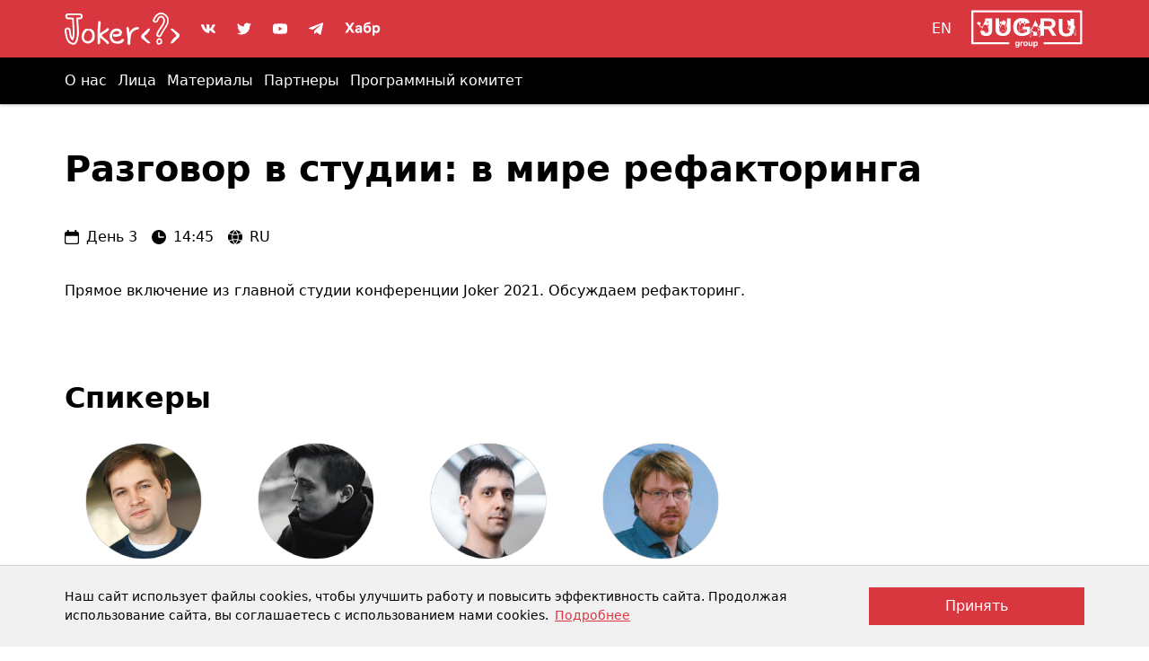

--- FILE ---
content_type: text/html
request_url: https://2021.jokerconf.com/talks/1exfgxKlM5PDW1ULW2y2vb/
body_size: 7888
content:
<!DOCTYPE html><html><head><meta charSet="utf-8"/><meta name="viewport" content="width=device-width, initial-scale=1"/><meta http-equiv="x-ua-compatible" content="ie=edge"/><link rel="alternate" hrefLang="ru" href="https://2021.jokerconf.com/talks/1exfgxKlM5PDW1ULW2y2vb/"/><link rel="alternate" hrefLang="en" href="https://2021.jokerconf.com/en/talks/1exfgxKlM5PDW1ULW2y2vb/"/><title>Доклад Разговор в студии: в мире рефакторинга — Joker 2021. Международная Java-конференция.</title><meta name="title" content="Доклад Разговор в студии: в мире рефакторинга — Joker 2021. Международная Java-конференция."/><meta name="description" content="Прямое включение из главной студии конференции Joker 2021.
Обсуждаем рефакторинг."/><meta property="og:title" content="Доклад Разговор в студии: в мире рефакторинга — Joker 2021. Международная Java-конференция."/><meta property="og:description" content="Прямое включение из главной студии конференции Joker 2021.
Обсуждаем рефакторинг."/><meta property="og:site_name" content="Joker 2021. Международная Java-конференция."/><meta property="og:url" content="https://2021.jokerconf.com/talks/1exfgxKlM5PDW1ULW2y2vb/"/><meta property="og:image" content="https:https://squidex.jugru.team/api/assets/srm/SUGBNIHofluc45L29ya9w/joker-logo-black-600-600.png"/><meta property="og:image:type" content="image/png"/><meta property="og:image:width" content="600"/><meta property="og:image:height" content="600"/><meta property="og:locale" content="ru_RU"/><meta property="og:type" content="website"/><meta name="twitter:card" content="summary_large_image"/><meta name="twitter:title" content="Доклад Разговор в студии: в мире рефакторинга — Joker 2021. Международная Java-конференция."/><meta name="twitter:description" content="Прямое включение из главной студии конференции Joker 2021.
Обсуждаем рефакторинг."/><meta name="twitter:url" content="https://2021.jokerconf.com/talks/1exfgxKlM5PDW1ULW2y2vb/"/><meta name="twitter:image" content="https:https://squidex.jugru.team/api/assets/srm/SUGBNIHofluc45L29ya9w/joker-logo-black-600-600.png"/><link rel="apple-touch-icon" sizes="180x180" href="/img/conference/joker/favicon/apple-touch-icon.png"/><link rel="icon" type="image/png" sizes="32x32" href="/img/conference/joker/favicon/favicon-32x32.png"/><link rel="icon" type="image/png" sizes="16x16" href="/img/conference/joker/favicon/favicon-16x16.png"/><link rel="manifest" href="/img/conference/joker/favicon/site.webmanifest"/><link rel="mask-icon" href="/img/conference/joker/favicon/safari-pinned-tab.svg" color="#d93740"/><meta name="msapplication-TileColor" content="#d93740"/><meta name="theme-color" content="#411113"/><meta name="next-head-count" content="30"/><link rel="preload" href="/_next/static/css/c9dc29d8215fcea0.css" as="style"/><link rel="stylesheet" href="/_next/static/css/c9dc29d8215fcea0.css" data-n-g=""/><link rel="preload" href="/_next/static/css/cd24ba2865767f81.css" as="style"/><link rel="stylesheet" href="/_next/static/css/cd24ba2865767f81.css" data-n-p=""/><noscript data-n-css=""></noscript><script defer="" nomodule="" src="/_next/static/chunks/polyfills-5cd94c89d3acac5f.js"></script><script src="/_next/static/chunks/webpack-d047a9c7545a2bee.js" defer=""></script><script src="/_next/static/chunks/framework-91d7f78b5b4003c8.js" defer=""></script><script src="/_next/static/chunks/main-dc9807c2a322dd12.js" defer=""></script><script src="/_next/static/chunks/pages/_app-0ed67bd4fb6840ca.js" defer=""></script><script src="/_next/static/chunks/438-b2c9e5ffca35f9ce.js" defer=""></script><script src="/_next/static/chunks/279-4cd191a251f6ab99.js" defer=""></script><script src="/_next/static/chunks/670-9ebaff7fef5b9d41.js" defer=""></script><script src="/_next/static/chunks/pages/talks/%5Bid%5D-9bf0df0492442513.js" defer=""></script><script src="/_next/static/QbSyNLnyydpA_xGx_0K3u/_buildManifest.js" defer=""></script><script src="/_next/static/QbSyNLnyydpA_xGx_0K3u/_ssgManifest.js" defer=""></script><script src="/_next/static/QbSyNLnyydpA_xGx_0K3u/_middlewareManifest.js" defer=""></script></head><body><div id="__next" data-reactroot=""><div class="Layout_layout__PThqL"><header class="Layout_layout__header___OH76 Header_header__Tc0H8"><div class="Header_header__top___Cxf1"><div class="Header_header__container___Qvfk"><a class="Header_header__skipLink___UlNg SkipLink_skipLink__47p6o" href="#main__anchor">К основному контенту</a><a class="Header_header__homeLink__hB352" aria-label="Главная страница" href="/"><img class="Header_header__homeLogo__1P_U3 Logo_logo__SOlSn" src="/img/conference/joker/logo/white.svg" width="128" height="48" alt="Логотип конференции Joker 2021"/></a><ul class="Header_header__socialMenu__YF2kF SocialMenu_socialMenu__ur5nZ" aria-labelledby="social-label"><li class=""><a class="SocialMenu_socialMenu__link__3rqil" href="https://vk.com/jokerconf" aria-label="ВКонтакте" title="jokerconf"><svg class="SocialMenu_socialMenu__icon__X7zXD" width="16" height="16" focusable="false" aria-hidden="true"><use href="/img/sprite.svg#vk"></use></svg></a></li><li class=""><a class="SocialMenu_socialMenu__link__3rqil" href="https://twitter.com/jugru" aria-label="Твиттер" title="@jugru"><svg class="SocialMenu_socialMenu__icon__X7zXD" width="16" height="16" focusable="false" aria-hidden="true"><use href="/img/sprite.svg#twitter"></use></svg></a></li><li class=""><a class="SocialMenu_socialMenu__link__3rqil" href="https://www.youtube.com/c/JUGru" aria-label="Ютуб" title="JUG.ru"><svg class="SocialMenu_socialMenu__icon__X7zXD" width="16" height="16" focusable="false" aria-hidden="true"><use href="/img/sprite.svg#youtube"></use></svg></a></li><li class=""><a class="SocialMenu_socialMenu__link__3rqil" href="https://t.me/jokerconf" aria-label="Телеграм" title="@jokerconf"><svg class="SocialMenu_socialMenu__icon__X7zXD" width="16" height="16" focusable="false" aria-hidden="true"><use href="/img/sprite.svg#telegram"></use></svg></a></li><li class=""><a class="SocialMenu_socialMenu__link__3rqil" href="https://habr.com/ru/company/jugru/" aria-label="Хабр" title="JUG Ru Group"><svg class="SocialMenu_socialMenu__icon__X7zXD" width="40" height="16" focusable="false" aria-hidden="true"><use href="/img/sprite.svg#habr--ru"></use></svg></a></li></ul><a class="Header_header__localeSwitcher__V3x1z" aria-label="Переключить язык сайта на английский" href="/en/talks/1exfgxKlM5PDW1ULW2y2vb/">EN</a><a class="Header_header__jugLink__Q_FIo LogoJug_logoJug__ZjAOI" href="https://jugru.org/"><img class="LogoJug_logoJug__image__EwGHW" src="/img/logo/jug/white.svg" width="128" height="46" alt="Логотип JUG Ru Group"/></a></div></div><div class="HeaderMenu_headerMenu__uztuS"><div class="HeaderMenu_headerMenu__container__fUFxa"><nav class="" aria-label="Основная"><button class="HeaderMenu_headerMenu__toggle__oX9bK MenuButton_menuButton__rHnjF" type="button" aria-controls="headerMenu__links" aria-expanded="false" aria-label="Открыть меню"><svg class="MenuButton_menuButton__icon__e2Pm_" width="32" height="32" focusable="false" aria-hidden="true"><use class="MenuButton_menuButton__open__I_P8C" href="/img/sprite.svg#menu"></use><use class="MenuButton_menuButton__close__z9BPa" href="/img/sprite.svg#close"></use></svg></button><div class="HeaderMenu_headerMenu__links__hvqJi" id="headerMenu__links"><ul class="HeaderMenu_headerMenu__navigationList__TvC16 Navigation_navigation__4pPS3"><li class=""><a class="" aria-label="О конференции" href="/#about">О нас</a></li><li class=""><a class="" href="/faces/">Лица</a></li><li class=""><a class="" href="/schedule/">Материалы</a></li><li class=""><a class="" href="/partners/">Партнеры</a></li><li class=""><a class="" href="/organizers/#committee">Программный комитет</a></li></ul></div></nav></div></div></header><main class="Layout_layout__main__y3Mxz"><p class="Main_main__anchor__dOlIY" id="main__anchor">Начало основного контента</p><div class="TalkContent_talkContent__8T5wr"><div class="TalkContent_talkContent__container__L1nFU"><h1 class="TalkContent_talkContent__title__Up6_p">Разговор в студии: в мире рефакторинга</h1><div class="TalkContent_talkContent__columns__306XF"><div class="TalkContent_talkContent__info__Urv02 TalkInfo_talkInfo__SnZj7"><span class="TalkInfo_talkInfo__block__qUCCM"><svg class="TalkInfo_talkInfo__icon__QpiRF" width="16" height="16" focusable="false" aria-hidden="true"><use href="/img/sprite.svg#calendar"></use></svg><p class="TalkInfo_talkInfo__text__TOKC0" aria-label="Когда проходит доклад">День 3</p></span><span class="TalkInfo_talkInfo__block__qUCCM"><svg class="TalkInfo_talkInfo__icon__QpiRF" width="16" height="16" focusable="false" aria-hidden="true"><use href="/img/sprite.svg#clock"></use></svg><time class="TalkInfo_talkInfo__text__TOKC0 TalkInfo_talkInfo__time__T8wNK TalkInfo_talkInfo__time_hidden__JjfgX" dateTime="2021-10-27T14:45:00.000Z">19:45</time></span><span class="TalkInfo_talkInfo__block__qUCCM"><svg class="TalkInfo_talkInfo__icon__QpiRF" width="16" height="16" focusable="false" aria-hidden="true"><use href="/img/sprite.svg#global"></use></svg><p class="TalkInfo_talkInfo__text__TOKC0" aria-label="Язык">RU</p></span></div></div><div class="TalkContent_talkContent__text__sqGxl"><p>Прямое включение из главной студии конференции Joker 2021.
Обсуждаем рефакторинг.</p>
</div><ul class="TalkContent_talkContent__tags__36XiK TalkTags_talkTags__YPtpp" aria-label="Теги доклада"></ul><section class="TalkContent_talkContent__persons__sokwV"><h2 class="TalkContent_talkContent__personsTitle__NmSos">Спикеры</h2><ul class="PersonList_personList__AMahT"><li class=""><article class="PersonCard_personCard__CR6HN"><img class="PersonCard_personCard__photo__zErrR" srcSet="https://squidex.jugru.team/api/assets/srm/5BS4ZmCOWVF24hO952XAg4/gorelikov.jpg?w=256 2x" src="https://squidex.jugru.team/api/assets/srm/5BS4ZmCOWVF24hO952XAg4/gorelikov.jpg?w=128" alt="" width="128" height="128" loading="lazy" data-placeholder="М"/><h3 class="PersonCard_personCard__name__WdeQ8"><a class="PersonCard_personCard__link__MEDmz" href="/person/fe2788b438f84e0eb237840755ec9b5d/">Максим Гореликов</a></h3></article></li><li class=""><article class="PersonCard_personCard__CR6HN"><img class="PersonCard_personCard__photo__zErrR" srcSet="https://squidex.jugru.team/api/assets/srm/2PAcs9ev7NPAIKHvyJirAg/ahmetzyanov.jpeg?w=256 2x" src="https://squidex.jugru.team/api/assets/srm/2PAcs9ev7NPAIKHvyJirAg/ahmetzyanov.jpeg?w=128" alt="" width="128" height="128" loading="lazy" data-placeholder="Р"/><h3 class="PersonCard_personCard__name__WdeQ8"><a class="PersonCard_personCard__link__MEDmz" href="/person/2a4RjbrTaAG9ZCGzCXleOP/">Руслан Ахметзянов</a></h3><p class="PersonCard_personCard__company__2RR6f">Qameta Software</p></article></li><li class=""><article class="PersonCard_personCard__CR6HN"><img class="PersonCard_personCard__photo__zErrR" srcSet="https://squidex.jugru.team/api/assets/srm/2j0DRtZPB51kGEG3UUwMNt/102451-1200140966-tagir-valeyev-java-17-dlya-tekh-kto-v-tanke.jpg?w=256 2x" src="https://squidex.jugru.team/api/assets/srm/2j0DRtZPB51kGEG3UUwMNt/102451-1200140966-tagir-valeyev-java-17-dlya-tekh-kto-v-tanke.jpg?w=128" alt="" width="128" height="128" loading="lazy" data-placeholder="Т"/><h3 class="PersonCard_personCard__name__WdeQ8"><a class="PersonCard_personCard__link__MEDmz" href="/person/2HMZM7S5PWicQqyicWMGWa/">Тагир Валеев</a></h3><p class="PersonCard_personCard__company__2RR6f">JetBrains</p><p class="PersonCard_personCard__achievements__i1n7Y">Java Champion</p></article></li><li class=""><article class="PersonCard_personCard__CR6HN"><img class="PersonCard_personCard__photo__zErrR" srcSet="https://squidex.jugru.team/api/assets/srm/7yw2XIpmB4plOVjujGZsPO/photo-2021-08-06-14.35.34.jpeg?w=256 2x" src="https://squidex.jugru.team/api/assets/srm/7yw2XIpmB4plOVjujGZsPO/photo-2021-08-06-14.35.34.jpeg?w=128" alt="" width="128" height="128" loading="lazy" data-placeholder="А"/><h3 class="PersonCard_personCard__name__WdeQ8"><a class="PersonCard_personCard__link__MEDmz" href="/person/4XipGF9FeJUm0tFJF7X2u/">Алексей Стукалов</a></h3><p class="PersonCard_personCard__company__2RR6f">HAULMONT</p></article></li></ul></section><div class="TalkContent_talkContent__links__N2fUY"><a class="TalkContent_talkContent__linkAlt__oiZ_g" href="/talks/">Все доклады</a></div></div></div></main><footer class="Footer_footer__6TUmq"><div class="Footer_footer__container__MFSMZ"><div class="Footer_footer__info__ddYU1"><a class="Footer_footer__homeLink__Ccc8b" aria-label="Главная страница" href="/"><img class="Footer_footer__homeLogo__yyNmX Logo_logo__SOlSn" src="/img/conference/joker/logo/color.svg" width="128" height="48" alt="Логотип конференции Joker 2021"/></a><p class="Footer_footer__description__e0hLH">Международная Java-конференция</p><address class="Footer_footer__address__7A5i_"><p class="Footer_footer__company___j4VF">JUG Ru Group</p><div class="Footer_footer__social__SCaX0"><p class="Footer_footer__title__fv0Zg" id="social-label">Мы в социальных сетях</p><ul class="SocialMenu_socialMenu__ur5nZ"><li class=""><a class="SocialMenu_socialMenu__link__3rqil" href="https://vk.com/jokerconf" aria-label="ВКонтакте" title="jokerconf"><svg class="SocialMenu_socialMenu__icon__X7zXD" width="20" height="20" focusable="false" aria-hidden="true"><use href="/img/sprite.svg#vk"></use></svg></a></li><li class=""><a class="SocialMenu_socialMenu__link__3rqil" href="https://twitter.com/jugru" aria-label="Твиттер" title="@jugru"><svg class="SocialMenu_socialMenu__icon__X7zXD" width="20" height="20" focusable="false" aria-hidden="true"><use href="/img/sprite.svg#twitter"></use></svg></a></li><li class=""><a class="SocialMenu_socialMenu__link__3rqil" href="https://www.youtube.com/c/JUGru" aria-label="Ютуб" title="JUG.ru"><svg class="SocialMenu_socialMenu__icon__X7zXD" width="20" height="20" focusable="false" aria-hidden="true"><use href="/img/sprite.svg#youtube"></use></svg></a></li><li class=""><a class="SocialMenu_socialMenu__link__3rqil" href="https://t.me/jokerconf" aria-label="Телеграм" title="@jokerconf"><svg class="SocialMenu_socialMenu__icon__X7zXD" width="20" height="20" focusable="false" aria-hidden="true"><use href="/img/sprite.svg#telegram"></use></svg></a></li><li class=""><a class="SocialMenu_socialMenu__link__3rqil" href="https://habr.com/ru/company/jugru/" aria-label="Хабр" title="JUG Ru Group"><svg class="SocialMenu_socialMenu__icon__X7zXD" width="50" height="20" focusable="false" aria-hidden="true"><use href="/img/sprite.svg#habr--ru"></use></svg></a></li></ul></div><div class=""><p class="SupportBlock_supportBlock__title__PuinN" id="footer__support">Возникли вопросы?</p><p class="SupportBlock_supportBlock__text__an0bD">Пишите на<!-- --> <a class="" href="mailto:support@jokerconf.com" aria-describedby="footer__support">support@jokerconf.com</a></p></div></address></div><div class="Footer_footer__links__Bc4eN"><div class=""><p class="Footer_footer__title__fv0Zg">Наши конференции</p><ul class="Footer_footer__list__s7_ls ConferenceList_conferenceList__2ePqZ"><li class=""><a class="" href="https://techtrain.ru/" rel="noreferrer noopener">TechTrain</a></li><li class=""><a class="" href="https://heisenbug-moscow.ru/" rel="noreferrer noopener">Heisenbug</a></li><li class=""><a class="" href="https://smartdataconf.ru/" rel="noreferrer noopener">SmartData</a></li><li class=""><a class="" href="https://dotnext-moscow.ru/" rel="noreferrer noopener">DotNext</a></li><li class=""><a class="" href="https://jokerconf.com/" rel="noreferrer noopener">Joker</a></li><li class=""><a class="" href="https://holyjs-moscow.ru/" rel="noreferrer noopener">HolyJS</a></li><li class=""><a class="" href="https://devoops.ru/" rel="noreferrer noopener">DevOops</a></li><li class=""><a class="" href="https://cppconf.ru/" rel="noreferrer noopener">C++ Russia</a></li><li class=""><a class="" href="https://mobius-moscow.ru/" rel="noreferrer noopener">Mobius</a></li><li class=""><a class="" href="https://vtconf.com/" rel="noreferrer noopener">VideoTech</a></li><li class=""><a class="" href="https://jpoint.ru/" rel="noreferrer noopener">JPoint</a></li><li class=""><a class="" href="https://hydraconf.ru/" rel="noreferrer noopener">Hydra</a></li><li class=""><a class="" href="https://sptdc.ru/" rel="noreferrer noopener">SPTDC</a></li></ul></div><div class=""><p class="Footer_footer__title__fv0Zg">Навигация</p><nav class="" aria-label="Второстепенная"><ul class="Footer_footer__list__s7_ls Navigation_navigation__4pPS3"><li class=""><a class="" aria-label="О конференции" href="/#about">О нас</a></li><li class=""><a class="" href="/faces/">Лица</a></li><li class=""><a class="" href="/schedule/">Материалы</a></li><li class=""><a class="" href="/partners/">Партнеры</a></li><li class=""><a class="" href="/organizers/#committee">Программный комитет</a></li><li class=""><a class="" href="/archive/">Архив</a></li><li class=""><a class="" href="/coc/">Нормы поведения</a></li><li class=""><a class="" href="https://jugru.org/privacy_policy/">Политика конфиденциальности</a></li></ul></nav></div></div><p class="Footer_footer__copyright__5J2k_">© JUG Ru Group, <!-- -->2013 – 2022</p></div></footer></div></div><script id="__NEXT_DATA__" type="application/json">{"props":{"pageProps":{"conferenceInfo":{"conferenceState":null},"locale":"ru","talk":{"id":"1exfgxKlM5PDW1ULW2y2vb","name":{"ru":"Разговор в студии: в мире рефакторинга","en":"Conversation in the studio: in the world of refactoring"},"talkOrder":50,"shortDescription":{"ru":"\u003cp\u003eПрямое включение из главной студии конференции Joker 2021.\nОбсуждаем рефакторинг.\u003c/p\u003e\n","en":"\u003cp\u003eLive from the main studio of the Joker 2021 conference.\nWe discuss refactoring.\u003c/p\u003e\n"},"longDescription":{"ru":"\u003cp\u003eПрямое включение из главной студии конференции Joker 2021.\nОбсуждаем рефакторинг.\u003c/p\u003e\n","en":"\u003cp\u003eLive from the main studio of the Joker 2021 conference.\nWe discuss refactoring.\u003c/p\u003e\n"},"isRussianLanguage":true,"speakers":[{"id":"fe2788b438f84e0eb237840755ec9b5d","name":{"ru":"Максим Гореликов","en":"Maxim Gorelikov"},"personRating":50,"company":{"ru":"","en":"m2.ru"},"bio":{"ru":"\u003cspan style=\"color: rgb(35, 35, 35);\"\u003eБолее 10 лет разрабатывает всё подряд, начинал с С/С++ и геофизики, сейчас в основном JVM-языки, немного JS и финансовые сервисы. В основном использует экосистему Spring в разработке, но иногда нужны альтернативы, поэтому пробует всё, что найдет хорошего на GitHub. Хочет понимать, как работают приложения от начала до конца, поэтому интересуется архитектурой, инфраструктурой и процессами деплоя и поддержки. Очень ценит DevOps как методологию.\u003c/span\u003e","en":"10+ years experience in IT, starting from C/C++ and geophysics and now basically JVM languages/JS and financial services.\n\nBasically, he uses Spring and Netflix ecosystem, but checks out everything that is worth trying on GitHub. He is experimenting with reactive approaches.\n\nHe wants to understand not only his apps but also everything around them, thus he is working with all the infrastructure (logs, CI/CD, orchestration) and tests. To sum up, DevOps is our everything."},"speaker":false,"committee":false,"photo":{"id":"5BS4ZmCOWVF24hO952XAg4","title":"Gorelikov.jpg","url":"https://squidex.jugru.team/api/assets/srm/5BS4ZmCOWVF24hO952XAg4/gorelikov.jpg","fileName":"Gorelikov.jpg","contentType":"image/jpeg","details":{"image":{"width":400,"height":400}}},"contacts":[],"achievements":null},{"id":"2a4RjbrTaAG9ZCGzCXleOP","name":{"ru":"Руслан Ахметзянов","en":"Ruslan Akhmetzianov"},"personRating":50,"company":{"ru":"Qameta Software","en":"Qameta Software"},"bio":{"ru":"Занимается Developer Relations в Qameta Software. До этого пять лет проработал в JUG Ru Group в качестве антибулшит-менеджера в маркетинге и руководителя Программного отдела. Научился разбираться во всём понемногу. В программировании разбирается как собака: всё понимает, но говорить не может!","en":"DevRel at Qameta Software. Former Marketing manager and Head of Program Department at JUG Ru Group. Learnt how to know a bit of everything. He's like a dog: understands everything in programming, but can't do anything by himself!"},"speaker":false,"committee":false,"photo":{"id":"2PAcs9ev7NPAIKHvyJirAg","title":"Ahmetzyanov.jpeg","url":"https://squidex.jugru.team/api/assets/srm/2PAcs9ev7NPAIKHvyJirAg/ahmetzyanov.jpeg","fileName":"Ahmetzyanov.jpeg","contentType":"image/jpeg","details":{"image":{"width":400,"height":400}}},"contacts":[],"achievements":null},{"id":"2HMZM7S5PWicQqyicWMGWa","name":{"ru":"Тагир Валеев","en":"Tagir Valeev"},"personRating":50,"company":{"ru":"JetBrains","en":"JetBrains"},"bio":{"ru":"Разработчик в JetBrains, занимается статическим анализатором кода IntelliJ IDEA, инспекциями и квик-фиксами. Также кидает патчики в OpenJDK и разрабатывает опенсорсную библиотеку StreamEx. Известен на Хабре как lany, в Twitter — как @tagir_valeev.","en":"Tagir Valeev is a software developer in JetBrains s.r.o. Currently, he improves the support of Java features in IntelliJ IDEA developing new inspections and intention actions. Tagir is actively interested in static code analysis and when time permits, develops an open source library called StreamEx which enhances standard Java 8 Stream API."},"speaker":false,"committee":false,"photo":{"id":"2j0DRtZPB51kGEG3UUwMNt","title":"102451_1200140966_Tagir_Valeyev_Java_17_dlya_tekh_kto_v_tanke.jpg","url":"https://squidex.jugru.team/api/assets/srm/2j0DRtZPB51kGEG3UUwMNt/102451-1200140966-tagir-valeyev-java-17-dlya-tekh-kto-v-tanke.jpg","fileName":"102451_1200140966_Tagir_Valeyev_Java_17_dlya_tekh_kto_v_tanke.jpg","contentType":"image/jpeg","details":{"image":{"width":400,"height":400}}},"contacts":[],"achievements":"Java Champion"},{"id":"4XipGF9FeJUm0tFJF7X2u","name":{"ru":"Алексей Стукалов","en":"Aleksey Stukalov"},"personRating":50,"company":{"ru":"HAULMONT","en":"HAULMONT"},"bio":{"ru":"Начал карьеру разработчика в 2005 году. С тех пор проделал долгий путь через C, C++ и даже Delphi с 1С к Java и Kotlin. В 2013 году присоединился к компании HAULMONT и занялся развитием open source-фреймоврка Jmix (ранее CUBA). За 5 лет Jmix превратился из внутреннего проекта в узнаваемый на мировом рынке продукт. Сегодня Алексей является руководителем R\u0026D и DevRel-направлений, а также занимается разработкой и развитием инструментов, которые позволяют разработчикам с большим удовольствием и большей эффективностью пользоваться мэйнстрим-технологиями.","en":"Aleksey started his developer career in 2005. Since then, he's come a long way through C, C ++, and even Delphi from 1C to Java and Kotlin. In 2021 he joined HAULMONT and started developing the open source framework Jmix. For 5 years Jmix has evolved from an internal project into a product recognizable on the world market. Now Alexey is the head of R\u0026D и DevRel, develops tools that allow developers to use mainstream technologies with great pleasure and more effectiveness."},"speaker":false,"committee":false,"photo":{"id":"7yw2XIpmB4plOVjujGZsPO","title":"photo_2021-08-06_14.35.34.jpeg","url":"https://squidex.jugru.team/api/assets/srm/7yw2XIpmB4plOVjujGZsPO/photo-2021-08-06-14.35.34.jpeg","fileName":"photo_2021-08-06_14.35.34.jpeg","contentType":"image/jpeg","details":{"image":{"width":400,"height":400}}},"contacts":[],"achievements":null}],"ogImage":{"en":{"id":"SUGBNIHofluc45L29ya9w","title":"joker_logo_black_600_600.png","url":"https://squidex.jugru.team/api/assets/srm/SUGBNIHofluc45L29ya9w/joker-logo-black-600-600.png","fileName":"joker_logo_black_600_600.png","contentType":"image/png","details":{"image":{"width":600,"height":600}}},"ru":{"id":"SUGBNIHofluc45L29ya9w","title":"joker_logo_black_600_600.png","url":"https://squidex.jugru.team/api/assets/srm/SUGBNIHofluc45L29ya9w/joker-logo-black-600-600.png","fileName":"joker_logo_black_600_600.png","contentType":"image/png","details":{"image":{"width":600,"height":600}}}},"talkDay":3,"time":"2021-10-27T14:45:00Z","talkStartTime":"2021-10-27T14:45:00Z","talkEndTime":"2021-10-27T15:45:00Z","trackNumber":1,"tags":[],"complexity":null,"talkId":10007748,"experts":[],"hosts":[],"technicalTags":null,"type":"main_studio","scope":"regular","topics":[],"isServiceTalk":false,"hall":{"ru":"Трек 1","en":"Track 1"}}},"__N_SSG":true},"page":"/talks/[id]","query":{"id":"1exfgxKlM5PDW1ULW2y2vb"},"buildId":"QbSyNLnyydpA_xGx_0K3u","isFallback":false,"gsp":true,"scriptLoader":[]}</script></body></html>

--- FILE ---
content_type: text/css
request_url: https://2021.jokerconf.com/_next/static/css/c9dc29d8215fcea0.css
body_size: 19491
content:
:export{COLOR_MAIN:#d93740;COLOR_MAIN_DARK:#411113}:root{--color-main:#d93740;--color-main-dark:#411113;--color-secondary:#000;--color-main-text:#fff;--color-green:#00c546;--color-red:#df202c;--color-gray:#7f7f7f;--color-gray--88:#585858;--color-gray--153:#999;--color-gray--170:#aaa;--color-gray--211:#d3d3d3;--color-gray--241:#f1f1f1;--color-black:#000;--color-black--a40:rgba(0,0,0,0.4);--sticky-height:52px}@media (max-height:479px){:root{--sticky-height:0px}}*,:after,:before{box-sizing:border-box}html{height:100%}body{display:grid;min-width:320px;min-height:100%;margin:0;font-size:16px;line-height:1.5;font-family:Ubuntu,-apple-system,system-ui,BlinkMacSystemFont,Segoe UI,Roboto,Helvetica Neue,Arial,sans-serif;color:var(--color-secondary);background-color:#fff;-webkit-font-smoothing:antialiased;grid-template-rows:1fr;-moz-osx-font-smoothing:grayscale;scroll-behavior:smooth;-webkit-text-size-adjust:100%}a{color:var(--color-main);-webkit-text-decoration-skip:ink;text-decoration-skip-ink:auto;transition-timing-function:ease;transition-duration:.15s;transition-property:color}a:focus{outline-width:2px;outline-style:solid;outline-color:var(--color-main);outline-offset:2px}a:focus:not(:focus-visible){outline:0}a:focus-visible{outline-width:2px;outline-style:solid;outline-color:var(--color-main);outline-offset:2px}@media (any-hover:hover){a:hover{text-decoration:none}}input[type=checkbox]{width:16px;height:16px;margin:0;vertical-align:middle;background-color:#fff;background-repeat:no-repeat;background-position:50%;border:1px solid var(--color-secondary);transition-timing-function:ease;transition-duration:.15s;transition-property:background-color;-webkit-appearance:none;-moz-appearance:none;appearance:none;-webkit-print-color-adjust:exact;color-adjust:exact;border-radius:0}input[type=checkbox]:checked{background-color:var(--color-main);border-color:var(--color-main);background-image:url("data:image/svg+xml,%3Csvg xmlns='http://www.w3.org/2000/svg' fill='%23fff' viewBox='0 -46 418 417'%3E%3Cpath d='M160 319a21 21 0 01-30 0L9 198a32 32 0 010-45l15-15c13-13 33-13 46 0l75 75L348 10c13-13 33-13 45 0l15 15c13 12 13 33 0 45zm0 0'/%3E%3C/svg%3E");background-size:70%}input[type=checkbox]:focus{outline-width:2px;outline-style:solid;outline-color:var(--color-main);outline-offset:2px}input[type=checkbox]:focus:not(:focus-visible){outline:0}input[type=checkbox]:focus-visible{outline-width:2px;outline-style:solid;outline-color:var(--color-main);outline-offset:2px}input[type=checkbox]:disabled{cursor:not-allowed;opacity:.4}input[type=checkbox]:disabled+label{cursor:not-allowed}input[type=radio]{width:16px;height:16px;margin:0;vertical-align:middle;background-color:#fff;background-repeat:no-repeat;background-position:50%;border:1px solid var(--color-secondary);transition-timing-function:ease;transition-duration:.15s;transition-property:background-color;-webkit-appearance:none;-moz-appearance:none;appearance:none;-webkit-print-color-adjust:exact;color-adjust:exact;border-radius:50%}input[type=radio]:checked{background-color:var(--color-main);border-color:var(--color-main);background-image:url("data:image/svg+xml,%3Csvg xmlns='http://www.w3.org/2000/svg' viewBox='0 0 16 16'%3E%3Ccircle cx='8' cy='8' r='4' fill='%23fff' /%3E%3C/svg%3E%0A");background-size:100%}input[type=radio]:focus{outline-width:2px;outline-style:solid;outline-color:var(--color-main);outline-offset:2px}input[type=radio]:focus:not(:focus-visible){outline:0}input[type=radio]:focus-visible{outline-width:2px;outline-style:solid;outline-color:var(--color-main);outline-offset:2px}input[type=radio]:disabled{cursor:not-allowed;opacity:.4}input[type=radio]:disabled+label{cursor:not-allowed}.CookieAlert_cookieAlert__ncQW6{background-color:var(--color-gray--241);border-top:1px solid var(--color-gray--211)}@media (max-width:767px){.CookieAlert_cookieAlert__ncQW6{padding-top:16px;padding-bottom:20px;font-size:12px}}@media (min-width:768px){.CookieAlert_cookieAlert__ncQW6{padding-top:24px;padding-bottom:24px;font-size:14px}}.CookieAlert_cookieAlert__container__7lLlM{display:grid}@media (max-width:767px){.CookieAlert_cookieAlert__container__7lLlM{padding-right:16px;padding-left:16px}}@media (min-width:768px) and (max-width:1199px){.CookieAlert_cookieAlert__container__7lLlM{padding-right:24px;padding-left:24px}}@media (min-width:1200px){.CookieAlert_cookieAlert__container__7lLlM{max-width:1200px;margin-right:auto;margin-left:auto;padding-right:32px;padding-left:32px}}@media (max-width:767px){.CookieAlert_cookieAlert__container__7lLlM{grid-row-gap:20px;row-gap:20px}}@media (min-width:768px){.CookieAlert_cookieAlert__container__7lLlM{align-items:center;grid-column-gap:32px;-moz-column-gap:32px;column-gap:32px;grid-template-columns:1fr -webkit-max-content;grid-template-columns:1fr max-content}}.CookieAlert_cookieAlert__info__LmKt5{margin:0}.CookieAlert_cookieAlert__button__Iay3l{margin:0;line-height:1.5;font-family:inherit;border-radius:0;cursor:pointer;display:inline-block;padding:8px 16px;font-weight:400;font-size:16px;vertical-align:middle;text-align:center;text-decoration:none;border:1px solid var(--color-main);-webkit-user-select:none;-moz-user-select:none;user-select:none;color:var(--color-main-text);background-color:var(--color-main);transition-timing-function:ease;transition-duration:.15s;transition-property:background-color;width:240px}.CookieAlert_cookieAlert__button__Iay3l:focus{outline-width:2px;outline-style:solid;outline-color:var(--color-main);outline-offset:2px}.CookieAlert_cookieAlert__button__Iay3l:focus:not(:focus-visible){outline:0}.CookieAlert_cookieAlert__button__Iay3l:focus-visible{outline-width:2px;outline-style:solid;outline-color:var(--color-main);outline-offset:2px}.CookieAlert_cookieAlert__button__Iay3l:not(:disabled):hover{text-decoration:none;background-color:var(--color-secondary)}.CookieAlert_cookieAlert__button__Iay3l:disabled{cursor:not-allowed;opacity:.4}@media (max-width:767px){.CookieAlert_cookieAlert__button__Iay3l{justify-self:center}}.SkipLink_skipLink__47p6o{margin:0;line-height:1.5;font-family:inherit;border-radius:0;cursor:pointer;display:inline-block;padding:8px 16px;font-weight:400;font-size:16px;vertical-align:middle;text-align:center;text-decoration:none;border:1px solid var(--color-main);-webkit-user-select:none;-moz-user-select:none;user-select:none;color:var(--color-main-text);background-color:var(--color-main);transition-timing-function:ease;transition-duration:.15s;transition-property:background-color}.SkipLink_skipLink__47p6o:focus{outline-width:2px;outline-style:solid;outline-color:var(--color-main);outline-offset:2px}.SkipLink_skipLink__47p6o:focus:not(:focus-visible){outline:0}.SkipLink_skipLink__47p6o:focus-visible{outline-width:2px;outline-style:solid;outline-color:var(--color-main);outline-offset:2px}.SkipLink_skipLink__47p6o:not(:disabled):hover{text-decoration:none;background-color:var(--color-secondary)}.SkipLink_skipLink__47p6o:disabled{cursor:not-allowed;opacity:.4}.Logo_logo__SOlSn{display:block;width:auto;height:auto}.LogoJug_logoJug__ZjAOI{display:inline-block}.LogoJug_logoJug__image__EwGHW{display:block}.SocialMenu_socialMenu__ur5nZ{display:grid;justify-content:start;align-items:center;margin:0;padding:0;list-style:none;grid-column-gap:8px;-moz-column-gap:8px;column-gap:8px;grid-auto-flow:column}.SocialMenu_socialMenu__link__3rqil{display:block;padding:8px;transition-property:opacity}@media (any-hover:hover){.SocialMenu_socialMenu__link__3rqil:hover{opacity:.5}}.SocialMenu_socialMenu__icon__X7zXD{display:block;fill:currentColor}.Navigation_navigation__4pPS3{margin:0;padding:0;list-style:none}.AuthLogin_authLogin__OT80S{display:flex;align-items:center}.AuthLogin_authLogin__list__5RgAs{display:grid;margin:0;padding:0;list-style:none;grid-column-gap:8px;-moz-column-gap:8px;column-gap:8px;grid-auto-flow:column}.AuthLogin_authLogin__link__vzCec{display:block;padding:8px}.AuthLogin_authLogin__icon__CLay7{display:block;fill:currentColor}.AuthInfo_authInfo__aC9z3,.AuthInfo_authInfo__link__eq88_{display:grid;align-items:center;grid-column-gap:8px;-moz-column-gap:8px;column-gap:8px;grid-auto-flow:column}.AuthInfo_authInfo__link__eq88_{padding-top:var(--link-padding);padding-bottom:var(--link-padding)}@media (max-width:991px){.AuthInfo_authInfo__link__eq88_{--link-padding:8px}}@media (min-width:992px){.AuthInfo_authInfo__link__eq88_{--link-padding:4px}}@media (min-width:992px) and (max-width:1399px){.AuthInfo_authInfo__link__eq88_{padding-right:4px;padding-left:4px}}.AuthInfo_authInfo__photo__Hfsql{position:relative;display:block;overflow:hidden;border-radius:50%;box-shadow:0 0 1px 0 var(--color-secondary)}.AuthInfo_authInfo__photo__Hfsql:not([src]):after,.AuthInfo_authInfo__photo__Hfsql[src=""]:after{content:attr(data-placeholder);position:absolute;top:0;left:0;display:flex;justify-content:center;align-items:center;width:100%;height:100%;color:var(--color-gray--170);background-color:var(--color-gray--241)}.AuthInfo_authInfo__name__K5r2L{overflow:hidden;white-space:nowrap;text-overflow:ellipsis;margin:0}@media (min-width:992px) and (max-width:1399px){.AuthInfo_authInfo__name__K5r2L{position:absolute;width:1px;height:1px;overflow:hidden;white-space:nowrap;clip:rect(1px 1px 1px 1px);clip:rect(1px,1px,1px,1px);-webkit-clip-path:inset(50%);clip-path:inset(50%)}}@media (min-width:992px){.AuthInfo_authInfo__name__K5r2L{max-width:160px}}.AuthInfo_authInfo__logout__4jSd2{margin:0;line-height:1.5;font-family:inherit;border-radius:0;cursor:pointer;display:inline-block;padding:8px;color:var(--color-main);background-color:transparent;border-width:0;transition-timing-function:ease;transition-duration:.15s;transition-property:opacity}.AuthInfo_authInfo__logout__4jSd2:focus{outline-width:2px;outline-style:solid;outline-color:var(--color-main);outline-offset:2px}.AuthInfo_authInfo__logout__4jSd2:focus:not(:focus-visible){outline:0}.AuthInfo_authInfo__logout__4jSd2:focus-visible{outline-width:2px;outline-style:solid;outline-color:var(--color-main);outline-offset:2px}@media (any-hover:hover){.AuthInfo_authInfo__logout__4jSd2:hover{opacity:.5}}.AuthInfo_authInfo__logout__4jSd2 svg{display:block;fill:currentColor}.AuthInfo_authInfo__logout__4jSd2:disabled{cursor:not-allowed;opacity:.4}.MenuButton_menuButton__rHnjF{padding:2px;background-color:transparent;border:none;border-radius:0;cursor:pointer;transition-timing-function:ease;transition-duration:.15s;transition-property:opacity}.MenuButton_menuButton__rHnjF:focus{outline-width:2px;outline-style:solid;outline-color:var(--color-main);outline-offset:2px}.MenuButton_menuButton__rHnjF:focus:not(:focus-visible){outline:0}.MenuButton_menuButton__rHnjF:focus-visible{outline-width:2px;outline-style:solid;outline-color:var(--color-main);outline-offset:2px}.MenuButton_menuButton__rHnjF:focus{outline-color:var(--color-main-text)}@media (any-hover:hover){.MenuButton_menuButton__rHnjF:hover{opacity:.5}}.MenuButton_menuButton__icon__e2Pm_{display:block;fill:currentColor}.MenuButton_menuButton__open__I_P8C{display:block}.MenuButton_menuButton__close__z9BPa,.MenuButton_menuButton_opened__2G4P8 .MenuButton_menuButton__open__I_P8C{display:none}.MenuButton_menuButton_opened__2G4P8 .MenuButton_menuButton__close__z9BPa{display:block}.HeaderMenu_headerMenu__uztuS{position:relative;background-color:var(--color-secondary)}@media (max-width:767px){.HeaderMenu_headerMenu__container__fUFxa{padding-right:16px;padding-left:16px}}@media (min-width:768px) and (max-width:1199px){.HeaderMenu_headerMenu__container__fUFxa{padding-right:24px;padding-left:24px}}@media (min-width:1200px){.HeaderMenu_headerMenu__container__fUFxa{max-width:1200px;margin-right:auto;margin-left:auto;padding-right:32px;padding-left:32px}}@media (max-width:991px){.HeaderMenu_headerMenu__toggle__oX9bK{position:absolute;top:-44px}}@media (max-width:991px) and (max-width:767px){.HeaderMenu_headerMenu__toggle__oX9bK{right:10px}}@media (max-width:991px) and (min-width:768px){.HeaderMenu_headerMenu__toggle__oX9bK{right:18px}}@media (min-width:992px){.HeaderMenu_headerMenu__toggle__oX9bK{display:none}}.HeaderMenu_headerMenu__links__hvqJi{padding-top:10px;padding-bottom:10px}@media (max-width:991px){.HeaderMenu_headerMenu__links__hvqJi{display:none}}@media (min-width:992px){.HeaderMenu_headerMenu__links__hvqJi{display:flex;flex-wrap:wrap;justify-content:space-between;align-items:center}}@media (max-width:991px){.HeaderMenu_headerMenu__links_opened__8PyHy{display:block}}ul.HeaderMenu_headerMenu__navigationList__TvC16{display:grid}@media (max-width:991px){ul.HeaderMenu_headerMenu__navigationList__TvC16{--link-padding:8px}ul.HeaderMenu_headerMenu__navigationList__TvC16:not(:last-child){margin-bottom:16px}}@media (min-width:992px){ul.HeaderMenu_headerMenu__navigationList__TvC16{--link-padding:4px;grid-column-gap:12px;-moz-column-gap:12px;column-gap:12px;grid-auto-flow:column}}ul.HeaderMenu_headerMenu__navigationList__TvC16 a{display:block;padding-top:var(--link-padding);padding-bottom:var(--link-padding)}.HeaderMenu_headerMenu__auth__l4hXt{margin-right:-8px}@media (max-width:991px){.HeaderMenu_headerMenu__auth__l4hXt{display:flex;justify-content:flex-end}}.Header_header__Tc0H8{color:var(--color-main-text);box-shadow:0 0 4px 0 var(--color-black--a40)}.Header_header__Tc0H8 a,.Header_header__Tc0H8 button{color:inherit;text-decoration:none;transition-property:opacity}.Header_header__Tc0H8 a:focus,.Header_header__Tc0H8 button:focus{outline-color:currentColor}@media (any-hover:hover){.Header_header__Tc0H8 a:hover,.Header_header__Tc0H8 button:hover{opacity:.5}}.Header_header__top___Cxf1{position:relative;padding-top:8px;padding-bottom:8px;background-color:var(--color-main)}.Header_header__container___Qvfk{display:flex;flex-wrap:nowrap;align-items:center}@media (max-width:767px){.Header_header__container___Qvfk{padding-right:16px;padding-left:16px}}@media (min-width:768px) and (max-width:1199px){.Header_header__container___Qvfk{padding-right:24px;padding-left:24px}}@media (min-width:1200px){.Header_header__container___Qvfk{max-width:1200px;margin-right:auto;margin-left:auto;padding-right:32px;padding-left:32px}}@media (max-width:991px){.Header_header__container___Qvfk{min-height:36px}}@media (min-width:992px){.Header_header__container___Qvfk{min-height:48px}}a.Header_header__skipLink___UlNg{position:absolute;z-index:110;white-space:nowrap;border-color:currentColor;transform:translate(var(--translateX),-500%);opacity:.1;transition-timing-function:ease;transition-duration:.15s;transition-property:opacity,background-color}@media (max-width:991px){a.Header_header__skipLink___UlNg{top:5px}}@media (min-width:992px){a.Header_header__skipLink___UlNg{top:11px}}@media (max-width:1699px){a.Header_header__skipLink___UlNg{--translateX:-50%;left:50%}}@media (min-width:1700px){a.Header_header__skipLink___UlNg{--translateX:0;left:16px}}a.Header_header__skipLink___UlNg:focus{transform:translate(var(--translateX));opacity:1}.Header_header__homeLink__hB352{display:inline-block}@media (min-width:768px){.Header_header__homeLink__hB352{margin-right:16px}}@media (max-width:991px){.Header_header__homeLogo__1P_U3{max-width:108px;max-height:36px}}@media (min-width:992px){.Header_header__homeLogo__1P_U3{max-width:128px;max-height:48px}}@media (max-width:767px){ul.Header_header__socialMenu__YF2kF{display:none}}.Header_header__localeSwitcher__V3x1z{margin-left:auto}@media (max-width:991px){.Header_header__localeSwitcher__V3x1z{margin-right:42px;padding:6px}}@media (min-width:992px){.Header_header__localeSwitcher__V3x1z{margin-right:16px;padding:4px}}@media (max-width:991px){a.Header_header__jugLink__Q_FIo{display:none}}.Main_main__anchor__dOlIY{position:absolute;width:1px;height:1px;overflow:hidden;white-space:nowrap;clip:rect(1px 1px 1px 1px);clip:rect(1px,1px,1px,1px);-webkit-clip-path:inset(50%);clip-path:inset(50%);scroll-margin-top:var(--sticky-height)}.ConferenceList_conferenceList__2ePqZ{margin:0;padding:0;list-style:none}.SupportBlock_supportBlock__title__PuinN{font-weight:700;line-height:1.2;text-align:left;margin:0 0 8px}@media (max-width:991px){.SupportBlock_supportBlock__title__PuinN{font-size:inherit}}@media (min-width:992px){.SupportBlock_supportBlock__title__PuinN{font-size:inherit}}.SupportBlock_supportBlock__text__an0bD{margin:0}.Footer_footer__6TUmq{padding-top:32px;padding-bottom:16px}@media (max-width:767px){.Footer_footer__container__MFSMZ{padding-right:16px;padding-left:16px}}@media (min-width:768px) and (max-width:1199px){.Footer_footer__container__MFSMZ{padding-right:24px;padding-left:24px}}@media (min-width:1200px){.Footer_footer__container__MFSMZ{max-width:1200px;margin-right:auto;margin-left:auto;padding-right:32px;padding-left:32px;display:grid;grid-column-gap:80px;-moz-column-gap:80px;column-gap:80px;grid-template-columns:400px 1fr;grid-row-gap:16px;row-gap:16px}}.Footer_footer__title__fv0Zg{font-weight:700;line-height:1.2;text-align:left;margin:0 0 8px}@media (max-width:991px){.Footer_footer__title__fv0Zg{font-size:inherit}}@media (min-width:992px){.Footer_footer__title__fv0Zg{font-size:inherit}}@media (max-width:575px){.Footer_footer__list__s7_ls{font-size:14px}}.Footer_footer__list__s7_ls a{--link-padding:8px;display:inline-block;padding-top:var(--link-padding);padding-bottom:var(--link-padding)}@media (max-width:1199px){.Footer_footer__info__ddYU1{margin-bottom:48px}}.Footer_footer__homeLink__Ccc8b{display:inline-block;transition-property:opacity}@media (any-hover:hover){.Footer_footer__homeLink__Ccc8b:hover{opacity:.5}}.Footer_footer__homeLogo__yyNmX{max-width:200px;max-height:64px}.Footer_footer__description__e0hLH{margin:0;padding-top:8px}.Footer_footer__address__7A5i_{font-style:inherit}@media (max-width:1199px){.Footer_footer__address__7A5i_{padding-top:48px}}@media (min-width:1200px){.Footer_footer__address__7A5i_{padding-top:64px}}.Footer_footer__company___j4VF{position:absolute;width:1px;height:1px;overflow:hidden;white-space:nowrap;clip:rect(1px 1px 1px 1px);clip:rect(1px,1px,1px,1px);-webkit-clip-path:inset(50%);clip-path:inset(50%)}@media (max-width:1199px){.Footer_footer__social__SCaX0{margin-bottom:32px}}@media (min-width:1200px){.Footer_footer__social__SCaX0{margin-bottom:40px}}.Footer_footer__links__Bc4eN{display:grid;grid-template-columns:repeat(2,1fr)}@media (max-width:575px){.Footer_footer__links__Bc4eN{grid-column-gap:24px;-moz-column-gap:24px;column-gap:24px}}@media (min-width:576px) and (max-width:1199px){.Footer_footer__links__Bc4eN{grid-column-gap:48px;-moz-column-gap:48px;column-gap:48px}}@media (min-width:1200px){.Footer_footer__links__Bc4eN{grid-column-gap:64px;-moz-column-gap:64px;column-gap:64px}}@media (max-width:1199px){.Footer_footer__links__Bc4eN{margin-bottom:32px}}.Footer_footer__copyright__5J2k_{margin:0}@media (min-width:1200px){.Footer_footer__copyright__5J2k_{grid-column:-1/1}}.Layout_layout__PThqL{display:grid;min-height:100%;grid-template-rows:auto 1fr auto}@media (max-width:991px) and (min-height:480px){.Layout_layout__PThqL{grid-template-rows:1fr auto}}.Layout_layout__cookieAlert__pOeXj{position:fixed;right:0;bottom:0;left:0;z-index:100}@media (max-width:991px){.Layout_layout__cookieAlert__pOeXj{min-width:320px}}.Layout_layout__header___OH76{z-index:100}@media (max-width:991px) and (min-height:480px){.Layout_layout__header___OH76{position:fixed;top:0;left:0;width:100%;min-width:320px}}@media (min-width:992px) and (min-height:480px){.Layout_layout__header___OH76{position:-webkit-sticky;position:sticky;top:-64px}}@media (max-width:991px) and (min-height:480px){.Layout_layout__main__y3Mxz{padding-top:var(--sticky-height)}}

--- FILE ---
content_type: text/css
request_url: https://2021.jokerconf.com/_next/static/css/cd24ba2865767f81.css
body_size: 16741
content:
.tippy-box[data-animation=fade][data-state=hidden]{opacity:0}[data-tippy-root]{max-width:calc(100vw - 10px)}.tippy-box{position:relative;background-color:#333;color:#fff;border-radius:4px;font-size:14px;line-height:1.4;white-space:normal;outline:0;transition-property:transform,visibility,opacity}.tippy-box[data-placement^=top]>.tippy-arrow{bottom:0}.tippy-box[data-placement^=top]>.tippy-arrow:before{bottom:-7px;left:0;border-width:8px 8px 0;border-top-color:initial;transform-origin:center top}.tippy-box[data-placement^=bottom]>.tippy-arrow{top:0}.tippy-box[data-placement^=bottom]>.tippy-arrow:before{top:-7px;left:0;border-width:0 8px 8px;border-bottom-color:initial;transform-origin:center bottom}.tippy-box[data-placement^=left]>.tippy-arrow{right:0}.tippy-box[data-placement^=left]>.tippy-arrow:before{border-width:8px 0 8px 8px;border-left-color:initial;right:-7px;transform-origin:center left}.tippy-box[data-placement^=right]>.tippy-arrow{left:0}.tippy-box[data-placement^=right]>.tippy-arrow:before{left:-7px;border-width:8px 8px 8px 0;border-right-color:initial;transform-origin:center right}.tippy-box[data-inertia][data-state=visible]{transition-timing-function:cubic-bezier(.54,1.5,.38,1.11)}.tippy-arrow{width:16px;height:16px;color:#333}.tippy-arrow:before{content:"";position:absolute;border-color:transparent;border-style:solid}.tippy-content{position:relative;padding:5px 9px;z-index:1}.tippy-box[data-animation=scale][data-placement^=top]{transform-origin:bottom}.tippy-box[data-animation=scale][data-placement^=bottom]{transform-origin:top}.tippy-box[data-animation=scale][data-placement^=left]{transform-origin:right}.tippy-box[data-animation=scale][data-placement^=right]{transform-origin:left}.tippy-box[data-animation=scale][data-state=hidden]{transform:scale(.5);opacity:0}.Platform_platform__j0y5u{display:inline-block;padding:0;color:inherit;background-color:transparent;border:none;border-radius:0}.Platform_platform__j0y5u:focus{outline-width:2px;outline-style:solid;outline-color:var(--color-main);outline-offset:2px}.Platform_platform__j0y5u:focus:not(:focus-visible){outline:0}.Platform_platform__j0y5u:focus-visible{outline-width:2px;outline-style:solid;outline-color:var(--color-main);outline-offset:2px}.Platform_platform__j0y5u:focus{outline-offset:5px}.Platform_platform__label__2YBwQ{position:absolute;width:1px;height:1px;overflow:hidden;white-space:nowrap;clip:rect(1px 1px 1px 1px);clip:rect(1px,1px,1px,1px);-webkit-clip-path:inset(50%);clip-path:inset(50%)}.Platform_platform__icon__dIW3U{display:block;fill:currentColor}.Complexity_complexity__wvZ3G{display:inline-block;padding:0;background-color:transparent;border:none;border-radius:0}.Complexity_complexity__wvZ3G:focus{outline-width:2px;outline-style:solid;outline-color:var(--color-main);outline-offset:2px}.Complexity_complexity__wvZ3G:focus:not(:focus-visible){outline:0}.Complexity_complexity__wvZ3G:focus-visible{outline-width:2px;outline-style:solid;outline-color:var(--color-main);outline-offset:2px}.Complexity_complexity__label__8yJ9H{position:absolute;width:1px;height:1px;overflow:hidden;white-space:nowrap;clip:rect(1px 1px 1px 1px);clip:rect(1px,1px,1px,1px);-webkit-clip-path:inset(50%);clip-path:inset(50%)}.Complexity_complexity__image__QQ_E4{display:block}.TalkInfo_talkInfo__SnZj7{display:flex;flex-wrap:wrap;align-items:center}.TalkInfo_talkInfo__block__qUCCM{display:grid;justify-content:start;align-items:center;margin-bottom:4px;grid-column-gap:8px;-moz-column-gap:8px;column-gap:8px;grid-auto-flow:column}.TalkInfo_talkInfo__block__qUCCM:not(:last-child){margin-right:16px}.TalkInfo_talkInfo__icon__QpiRF{display:block;fill:currentColor}.TalkInfo_talkInfo__text__TOKC0{margin:0}.TalkInfo_talkInfo__time__T8wNK{min-width:43px;text-align:center}.TalkInfo_talkInfo__time_hidden__JjfgX{visibility:hidden}.TalkInfo_talkInfo__complexity__D2H2D{margin-bottom:4px}.TalkInfo_talkInfo__complexity__D2H2D:not(:last-child){margin-right:16px}.TalkInfo_talkInfo__platform__8JRgp{margin-bottom:4px}.TalkTags_talkTags__YPtpp{margin:0;padding:0;list-style:none;font-size:14px;color:var(--color-gray--153)}.TalkTags_talkTags__listItem__gdV_c{display:inline-block}.TalkTags_talkTags__listItem__gdV_c:not(:last-child){margin-right:8px}.TalkMaterials_talkMaterials__lnxro{margin:0;padding:0;list-style:none}.TalkMaterials_talkMaterials__link_icon__gtu0H{margin:0;line-height:1.5;font-family:inherit;border-radius:0;cursor:pointer;display:inline-block;padding:8px;color:var(--color-main);background-color:transparent;border-width:0;transition-timing-function:ease;transition-duration:.15s;transition-property:opacity;display:block}.TalkMaterials_talkMaterials__link_icon__gtu0H:focus{outline-width:2px;outline-style:solid;outline-color:var(--color-main);outline-offset:2px}.TalkMaterials_talkMaterials__link_icon__gtu0H:focus:not(:focus-visible){outline:0}.TalkMaterials_talkMaterials__link_icon__gtu0H:focus-visible{outline-width:2px;outline-style:solid;outline-color:var(--color-main);outline-offset:2px}@media (any-hover:hover){.TalkMaterials_talkMaterials__link_icon__gtu0H:hover{opacity:.5}}.TalkMaterials_talkMaterials__link_icon__gtu0H svg{display:block;fill:currentColor}.TalkMaterials_talkMaterials__link_icon__gtu0H:disabled{cursor:not-allowed;opacity:.4}.TalkMaterials_talkMaterials__link_withText__OvLjU{margin:0;line-height:1.5;font-family:inherit;border-radius:0;cursor:pointer;display:inline-grid;justify-content:start;align-items:center;padding:0;font-size:inherit;color:var(--color-main);text-decoration:underline;grid-column-gap:8px;-moz-column-gap:8px;column-gap:8px;background-color:transparent;border-width:0;grid-auto-flow:column;transition-timing-function:ease;transition-duration:.15s;transition-property:color;display:grid}.TalkMaterials_talkMaterials__link_withText__OvLjU:focus{outline-width:2px;outline-style:solid;outline-color:var(--color-main);outline-offset:2px}.TalkMaterials_talkMaterials__link_withText__OvLjU:focus:not(:focus-visible){outline:0}.TalkMaterials_talkMaterials__link_withText__OvLjU:focus-visible{outline-width:2px;outline-style:solid;outline-color:var(--color-main);outline-offset:2px}@media (any-hover:hover){.TalkMaterials_talkMaterials__link_withText__OvLjU:hover{text-decoration:none}}.TalkMaterials_talkMaterials__link_withText__OvLjU svg{display:block;fill:currentColor}.TalkMaterials_talkMaterials__link_withText__OvLjU:disabled{cursor:not-allowed;opacity:.4}.FavoritesButton_favoritesButton_icon__knVoA{margin:0;line-height:1.5;font-family:inherit;border-radius:0;cursor:pointer;display:inline-block;padding:8px;color:var(--color-main);background-color:transparent;border-width:0;transition-timing-function:ease;transition-duration:.15s;transition-property:opacity;color:var(--color-gray--153);transition-property:opacity,color}.FavoritesButton_favoritesButton_icon__knVoA:focus{outline-width:2px;outline-style:solid;outline-color:var(--color-main);outline-offset:2px}.FavoritesButton_favoritesButton_icon__knVoA:focus:not(:focus-visible){outline:0}.FavoritesButton_favoritesButton_icon__knVoA:focus-visible{outline-width:2px;outline-style:solid;outline-color:var(--color-main);outline-offset:2px}@media (any-hover:hover){.FavoritesButton_favoritesButton_icon__knVoA:hover{opacity:.5}}.FavoritesButton_favoritesButton_icon__knVoA svg{display:block;fill:currentColor}.FavoritesButton_favoritesButton_icon__knVoA:disabled{cursor:not-allowed;opacity:.4}.FavoritesButton_favoritesButton_withText__qn7jE{margin:0;line-height:1.5;font-family:inherit;border-radius:0;cursor:pointer;display:inline-grid;justify-content:start;align-items:center;padding:0;font-size:inherit;color:var(--color-main);text-decoration:underline;grid-column-gap:8px;-moz-column-gap:8px;column-gap:8px;background-color:transparent;border-width:0;grid-auto-flow:column;transition-timing-function:ease;transition-duration:.15s;transition-property:color;color:inherit}.FavoritesButton_favoritesButton_withText__qn7jE:focus{outline-width:2px;outline-style:solid;outline-color:var(--color-main);outline-offset:2px}.FavoritesButton_favoritesButton_withText__qn7jE:focus:not(:focus-visible){outline:0}.FavoritesButton_favoritesButton_withText__qn7jE:focus-visible{outline-width:2px;outline-style:solid;outline-color:var(--color-main);outline-offset:2px}@media (any-hover:hover){.FavoritesButton_favoritesButton_withText__qn7jE:hover{text-decoration:none}}.FavoritesButton_favoritesButton_withText__qn7jE svg{display:block;fill:currentColor}.FavoritesButton_favoritesButton_withText__qn7jE:disabled{cursor:not-allowed;opacity:.4}.FavoritesButton_favoritesButton_activated__juG6y{color:var(--color-main)}.PersonCard_personCard__CR6HN{position:relative;display:flex;flex-direction:column;align-items:center;text-align:center}.PersonCard_personCard__photo__zErrR{position:relative;display:block;overflow:hidden;border-radius:50%;box-shadow:0 0 1px 0 var(--color-secondary);width:128px;height:128px;margin-bottom:8px}.PersonCard_personCard__photo__zErrR:not([src]):after,.PersonCard_personCard__photo__zErrR[src=""]:after{content:attr(data-placeholder);position:absolute;top:0;left:0;display:flex;justify-content:center;align-items:center;width:100%;height:100%;color:var(--color-gray--170);background-color:var(--color-gray--241)}.PersonCard_personCard__photo__zErrR:after{font-size:48px}.PersonCard_personCard__name__WdeQ8{margin:0;font-size:inherit}.PersonCard_personCard__link__MEDmz{word-break:break-word;overflow:hidden;display:-webkit-box;-webkit-box-orient:vertical;-webkit-line-clamp:2}.PersonCard_personCard__link__MEDmz:after{content:"";position:absolute;top:0;left:0;width:100%;height:100%}.PersonCard_personCard__company__2RR6f{overflow:hidden;display:-webkit-box;-webkit-box-orient:vertical;-webkit-line-clamp:2;margin:0;font-size:14px;word-break:break-word}.PersonCard_personCard__achievements__i1n7Y{margin:4px 0 0;padding-right:6px;padding-left:6px;font-weight:500;font-size:12px;color:var(--color-main-text);background-color:var(--color-main)}.PersonList_personList__AMahT{display:grid;justify-content:center;margin:0;padding:0;list-style:none;grid-column-gap:16px;-moz-column-gap:16px;column-gap:16px;grid-template-columns:repeat(auto-fill,minmax(168px,1fr))}@media (max-width:991px){.PersonList_personList__AMahT{grid-row-gap:24px;row-gap:24px}}@media (min-width:992px){.PersonList_personList__AMahT{grid-row-gap:32px;row-gap:32px}}@media (max-width:991px){.TalkContent_talkContent__8T5wr{padding-top:32px;padding-bottom:32px}}@media (min-width:992px){.TalkContent_talkContent__8T5wr{padding-top:48px;padding-bottom:48px}}@media (max-width:767px){.TalkContent_talkContent__container__L1nFU{padding-right:16px;padding-left:16px}}@media (min-width:768px) and (max-width:1199px){.TalkContent_talkContent__container__L1nFU{padding-right:24px;padding-left:24px}}@media (min-width:1200px){.TalkContent_talkContent__container__L1nFU{max-width:1200px;margin-right:auto;margin-left:auto;padding-right:32px;padding-left:32px}}.TalkContent_talkContent__title__Up6_p{margin:0;font-weight:700;line-height:1.2;text-align:left}@media (max-width:991px){.TalkContent_talkContent__title__Up6_p{font-size:28px}}@media (min-width:992px){.TalkContent_talkContent__title__Up6_p{font-size:40px}}@media (max-width:991px){.TalkContent_talkContent__title__Up6_p{margin-bottom:32px}}@media (min-width:992px){.TalkContent_talkContent__title__Up6_p{margin-bottom:40px}}@media (min-width:576px){.TalkContent_talkContent__columns__306XF{display:flex;justify-content:space-between;align-items:flex-start}}@media (max-width:991px){.TalkContent_talkContent__columns__306XF{margin-bottom:24px}}@media (min-width:992px){.TalkContent_talkContent__columns__306XF{margin-bottom:32px}}@media (max-width:575px){.TalkContent_talkContent__info__Urv02{margin-bottom:16px}}.TalkContent_talkContent__text__sqGxl h1{margin:0;font-weight:700;line-height:1.2;text-align:left}@media (max-width:991px){.TalkContent_talkContent__text__sqGxl h1{font-size:28px}}@media (min-width:992px){.TalkContent_talkContent__text__sqGxl h1{font-size:40px}}@media (max-width:991px){.TalkContent_talkContent__text__sqGxl h1{margin-top:40px;margin-bottom:32px}}@media (min-width:992px){.TalkContent_talkContent__text__sqGxl h1{margin-top:48px;margin-bottom:40px}}.TalkContent_talkContent__text__sqGxl h2{margin:0;font-weight:700;line-height:1.2;text-align:left}@media (max-width:991px){.TalkContent_talkContent__text__sqGxl h2{font-size:24px}}@media (min-width:992px){.TalkContent_talkContent__text__sqGxl h2{font-size:32px}}@media (max-width:991px){.TalkContent_talkContent__text__sqGxl h2{margin-top:32px;margin-bottom:24px}}@media (min-width:992px){.TalkContent_talkContent__text__sqGxl h2{margin-top:40px;margin-bottom:32px}}.TalkContent_talkContent__text__sqGxl p{margin:16px 0}.TalkContent_talkContent__text__sqGxl ul{margin:16px 0;padding:0;list-style-position:inside}.TalkContent_talkContent__text__sqGxl img{display:block;max-width:100%}@media (max-width:991px){.TalkContent_talkContent__text__sqGxl img{margin-top:24px;margin-bottom:24px}}@media (min-width:992px){.TalkContent_talkContent__text__sqGxl img{margin-top:32px;margin-bottom:32px}}.TalkContent_talkContent__text__sqGxl>:first-child{margin-top:0}.TalkContent_talkContent__text__sqGxl>:last-child{margin-bottom:0}ul.TalkContent_talkContent__tags__36XiK{padding-top:24px}ul.TalkContent_talkContent__materials__OIzqL{display:grid;padding-top:32px}@media (max-width:575px){ul.TalkContent_talkContent__materials__OIzqL{grid-row-gap:8px;row-gap:8px}}@media (min-width:576px){ul.TalkContent_talkContent__materials__OIzqL{justify-content:start;grid-column-gap:24px;-moz-column-gap:24px;column-gap:24px;grid-auto-flow:column}}@media (max-width:991px){.TalkContent_talkContent__persons__sokwV{padding-top:48px}}@media (min-width:992px){.TalkContent_talkContent__persons__sokwV{padding-top:64px}}.TalkContent_talkContent__personsTitle__NmSos{margin:0;font-weight:700;line-height:1.2;text-align:left}@media (max-width:991px){.TalkContent_talkContent__personsTitle__NmSos{font-size:24px}}@media (min-width:992px){.TalkContent_talkContent__personsTitle__NmSos{font-size:32px}}@media (max-width:991px){.TalkContent_talkContent__personsTitle__NmSos{margin-bottom:24px}}@media (min-width:992px){.TalkContent_talkContent__personsTitle__NmSos{margin-bottom:32px}}.TalkContent_talkContent__links__N2fUY{display:grid;justify-content:center;grid-column-gap:24px;-moz-column-gap:24px;column-gap:24px;grid-template-columns:repeat(auto-fit,Min(100%,240px));grid-row-gap:16px;row-gap:16px}@media (max-width:991px){.TalkContent_talkContent__links__N2fUY{padding-top:48px}}@media (min-width:992px){.TalkContent_talkContent__links__N2fUY{padding-top:64px}}.TalkContent_talkContent__linkMain__aKFx2{margin:0;line-height:1.5;font-family:inherit;border-radius:0;cursor:pointer;display:inline-block;padding:8px 16px;font-weight:400;font-size:16px;vertical-align:middle;text-align:center;text-decoration:none;border:1px solid var(--color-main);-webkit-user-select:none;-moz-user-select:none;user-select:none;color:var(--color-main-text);background-color:var(--color-main);transition-timing-function:ease;transition-duration:.15s;transition-property:background-color}.TalkContent_talkContent__linkMain__aKFx2:focus{outline-width:2px;outline-style:solid;outline-color:var(--color-main);outline-offset:2px}.TalkContent_talkContent__linkMain__aKFx2:focus:not(:focus-visible){outline:0}.TalkContent_talkContent__linkMain__aKFx2:focus-visible{outline-width:2px;outline-style:solid;outline-color:var(--color-main);outline-offset:2px}.TalkContent_talkContent__linkMain__aKFx2:not(:disabled):hover{text-decoration:none;background-color:var(--color-secondary)}.TalkContent_talkContent__linkMain__aKFx2:disabled{cursor:not-allowed;opacity:.4}.TalkContent_talkContent__linkAlt__oiZ_g{margin:0;line-height:1.5;font-family:inherit;border-radius:0;cursor:pointer;display:inline-block;padding:8px 16px;font-weight:400;font-size:16px;vertical-align:middle;text-align:center;text-decoration:none;border:1px solid var(--color-main);-webkit-user-select:none;-moz-user-select:none;user-select:none;color:var(--color-main);background-color:transparent;transition-timing-function:ease;transition-duration:.15s;transition-property:background-color,color}.TalkContent_talkContent__linkAlt__oiZ_g:focus{outline-width:2px;outline-style:solid;outline-color:var(--color-main);outline-offset:2px}.TalkContent_talkContent__linkAlt__oiZ_g:focus:not(:focus-visible){outline:0}.TalkContent_talkContent__linkAlt__oiZ_g:focus-visible{outline-width:2px;outline-style:solid;outline-color:var(--color-main);outline-offset:2px}.TalkContent_talkContent__linkAlt__oiZ_g:not(:disabled):hover{text-decoration:none;background-color:var(--color-secondary);color:var(--color-main-text)}.TalkContent_talkContent__linkAlt__oiZ_g:disabled{cursor:not-allowed;opacity:.4}

--- FILE ---
content_type: text/css
request_url: https://2021.jokerconf.com/_next/static/css/5554c453d9a3b33f.css
body_size: 27481
content:
.Info_info__pCIQY{position:relative;text-align:center;color:var(--color-main-text);background-color:var(--color-main-dark);box-shadow:0 0 4px 0 var(--color-black--a40)}@media (max-width:767px){.Info_info__pCIQY{padding-top:64px;padding-bottom:64px;font-size:18px}}@media (min-width:768px){.Info_info__pCIQY{padding-top:96px;padding-bottom:96px;font-size:24px}}.Info_info__pCIQY:before{content:"";position:absolute;top:0;left:0;width:100%;height:100%;background:radial-gradient(circle at bottom,rgba(0,0,0,.9) 60%,transparent 100%)}.Info_info__container__jauA3{position:relative}@media (max-width:767px){.Info_info__container__jauA3{padding-right:16px;padding-left:16px}}@media (min-width:768px) and (max-width:1199px){.Info_info__container__jauA3{padding-right:24px;padding-left:24px}}@media (min-width:1200px){.Info_info__container__jauA3{max-width:1200px;margin-right:auto;margin-left:auto;padding-right:32px;padding-left:32px}}.Info_info__title__2pUdu{margin:0;position:absolute;width:1px;height:1px;overflow:hidden;white-space:nowrap;clip:rect(1px 1px 1px 1px);clip:rect(1px,1px,1px,1px);-webkit-clip-path:inset(50%);clip-path:inset(50%)}.Info_info__logo__d83JH{max-width:384px;margin-right:auto;margin-bottom:16px;margin-left:auto}@media (max-width:767px){.Info_info__logo__d83JH{width:60%;max-height:88px}}@media (min-width:768px){.Info_info__logo__d83JH{max-height:128px}}.Info_info__subtitle__DzxFb{margin:0;font-weight:500}@media (max-width:767px){.Info_info__subtitle__DzxFb{margin-bottom:32px}}@media (min-width:768px){.Info_info__subtitle__DzxFb{margin-bottom:48px}}.Info_info__conferenceInfo__rnsIj{display:flex;flex-wrap:nowrap;justify-content:center;align-items:center}@media (max-width:767px){.Info_info__conferenceInfo__rnsIj{flex-direction:column}}.Info_info__block__Qb4Ji{display:grid;justify-content:start;align-items:center;font-weight:300;grid-column-gap:8px;-moz-column-gap:8px;column-gap:8px;grid-auto-flow:column}.Info_info__icon___qJg4{display:block;fill:var(--color-main)}.Info_info__delimeter__ulu_a{margin-right:8px;margin-left:8px}@media (max-width:767px){.Info_info__delimeter__ulu_a{display:none}}@media (min-width:768px){.Info_info__delimeter__ulu_a{display:inline}}.Info_info__links__monWA{display:grid;justify-content:center;grid-column-gap:24px;-moz-column-gap:24px;column-gap:24px;grid-template-columns:repeat(auto-fit,Min(100%,240px));grid-row-gap:16px;row-gap:16px}@media (max-width:991px){.Info_info__links__monWA{padding-top:48px}}@media (min-width:992px){.Info_info__links__monWA{padding-top:64px}}.Info_info__linkMain__dncMZ{margin:0;line-height:1.5;font-family:inherit;border-radius:0;cursor:pointer;display:inline-block;padding:8px 16px;font-weight:400;font-size:16px;vertical-align:middle;text-align:center;text-decoration:none;border:1px solid var(--color-main);-webkit-user-select:none;-moz-user-select:none;user-select:none;color:var(--color-main-text);background-color:var(--color-main);transition-timing-function:ease;transition-duration:.15s;transition-property:background-color}.Info_info__linkMain__dncMZ:focus{outline-width:2px;outline-style:solid;outline-color:var(--color-main);outline-offset:2px}.Info_info__linkMain__dncMZ:focus:not(:focus-visible){outline:0}.Info_info__linkMain__dncMZ:focus-visible{outline-width:2px;outline-style:solid;outline-color:var(--color-main);outline-offset:2px}.Info_info__linkMain__dncMZ:not(:disabled):hover{text-decoration:none;background-color:var(--color-secondary)}.Info_info__linkMain__dncMZ:disabled{cursor:not-allowed;opacity:.4}.Info_info__linkAlt__osT_H{margin:0;line-height:1.5;font-family:inherit;border-radius:0;cursor:pointer;display:inline-block;padding:8px 16px;font-weight:400;font-size:16px;vertical-align:middle;text-align:center;text-decoration:none;border:1px solid var(--color-main);-webkit-user-select:none;-moz-user-select:none;user-select:none;color:var(--color-main);background-color:transparent;transition-timing-function:ease;transition-duration:.15s;transition-property:background-color,color}.Info_info__linkAlt__osT_H:focus{outline-width:2px;outline-style:solid;outline-color:var(--color-main);outline-offset:2px}.Info_info__linkAlt__osT_H:focus:not(:focus-visible){outline:0}.Info_info__linkAlt__osT_H:focus-visible{outline-width:2px;outline-style:solid;outline-color:var(--color-main);outline-offset:2px}.Info_info__linkAlt__osT_H:not(:disabled):hover{text-decoration:none;background-color:var(--color-secondary);color:var(--color-main-text)}.Info_info__linkAlt__osT_H:disabled{cursor:not-allowed;opacity:.4}.FormStatus_formStatus__sR3Ol{min-height:24px;margin:0}.FormStatus_formStatus__sR3Ol[data-type=error]{color:var(--color-red)}.FormStatus_formStatus__sR3Ol[data-type=success]{color:var(--color-green)}@media (min-width:992px){.Subscription_subscription__znlX_{padding-bottom:8px}}@media (max-width:767px){.Subscription_subscription__container__aWEcI{padding-right:16px;padding-left:16px}}@media (min-width:768px) and (max-width:1199px){.Subscription_subscription__container__aWEcI{padding-right:24px;padding-left:24px}}@media (min-width:1200px){.Subscription_subscription__container__aWEcI{max-width:1200px;margin-right:auto;margin-left:auto;padding-right:32px;padding-left:32px}}.Subscription_subscription__title__iTIa8{margin:0;font-weight:700;line-height:1.2;text-align:left;text-align:center}@media (max-width:991px){.Subscription_subscription__title__iTIa8{font-size:20px}}@media (min-width:992px){.Subscription_subscription__title__iTIa8{font-size:24px}}@media (max-width:991px){.Subscription_subscription__title__iTIa8{margin-bottom:24px}}@media (min-width:992px){.Subscription_subscription__title__iTIa8{margin-bottom:32px}}.Subscription_subscription__text___Ti1f{margin:0}@media (max-width:991px){.Subscription_subscription__text___Ti1f{margin-bottom:16px}}@media (min-width:992px){.Subscription_subscription__text___Ti1f{margin-bottom:24px}}.Subscription_subscription__body__H7OJ3{display:grid;margin-bottom:8px}@media (min-width:460px){.Subscription_subscription__body__H7OJ3{justify-content:center;grid-column-gap:8px;-moz-column-gap:8px;column-gap:8px;grid-template-columns:1fr var(--button-width);grid-row-gap:16px;row-gap:16px}}@media (min-width:460px) and (max-width:575px){.Subscription_subscription__body__H7OJ3{--button-width:min-content}}@media (min-width:576px){.Subscription_subscription__body__H7OJ3{--button-width:240px}}.Subscription_subscription__label__O2826{position:absolute;width:1px;height:1px;overflow:hidden;white-space:nowrap;clip:rect(1px 1px 1px 1px);clip:rect(1px,1px,1px,1px);-webkit-clip-path:inset(50%);clip-path:inset(50%)}.Subscription_subscription__textfield__G7hpD{display:block;width:100%;margin:0;padding:8px;font-weight:400;font-size:16px;line-height:1.5;font-family:inherit;color:var(--color-secondary);background-color:#fff;border:1px solid var(--color-secondary);border-radius:0;-webkit-appearance:none;-moz-appearance:none;appearance:none}.Subscription_subscription__textfield__G7hpD::-moz-placeholder{color:var(--color-gray--153)}.Subscription_subscription__textfield__G7hpD::placeholder{color:var(--color-gray--153)}.Subscription_subscription__textfield__G7hpD:focus{outline-width:2px;outline-style:solid;outline-color:var(--color-main);outline-offset:2px}.Subscription_subscription__textfield__G7hpD:focus:not(:focus-visible){outline:0}.Subscription_subscription__textfield__G7hpD:focus-visible{outline-width:2px;outline-style:solid;outline-color:var(--color-main);outline-offset:2px}.Subscription_subscription__textfield__G7hpD:disabled{cursor:not-allowed;opacity:.25}@media (max-width:459px){.Subscription_subscription__textfield__G7hpD{margin-bottom:8px}}.Subscription_subscription__button__B93ww{margin:0;line-height:1.5;font-family:inherit;border-radius:0;cursor:pointer;display:inline-block;padding:8px 16px;font-weight:400;font-size:16px;vertical-align:middle;text-align:center;text-decoration:none;border:1px solid var(--color-main);-webkit-user-select:none;-moz-user-select:none;user-select:none;color:var(--color-main-text);background-color:var(--color-main);transition-timing-function:ease;transition-duration:.15s;transition-property:background-color;display:block}.Subscription_subscription__button__B93ww:focus{outline-width:2px;outline-style:solid;outline-color:var(--color-main);outline-offset:2px}.Subscription_subscription__button__B93ww:focus:not(:focus-visible){outline:0}.Subscription_subscription__button__B93ww:focus-visible{outline-width:2px;outline-style:solid;outline-color:var(--color-main);outline-offset:2px}.Subscription_subscription__button__B93ww:not(:disabled):hover{text-decoration:none;background-color:var(--color-secondary)}.Subscription_subscription__button__B93ww:disabled{cursor:not-allowed;opacity:.4}@media (max-width:459px){.Subscription_subscription__button__B93ww{margin-bottom:16px}}.Subscription_subscription__agreement__T7wTo{display:grid;grid-column-gap:8px;-moz-column-gap:8px;column-gap:8px;grid-template-columns:-webkit-min-content 1fr;grid-template-columns:min-content 1fr;grid-column:-1/1}.Subscription_subscription__agreement__T7wTo input[type=checkbox],.Subscription_subscription__agreement__T7wTo input[type=radio]{position:relative;top:4px}.Subscription_subscription__status__gH_aN{text-align:center}@media (max-width:991px){.About_about__SGhrc{padding-top:8px;padding-bottom:32px}}@media (min-width:992px){.About_about__SGhrc{padding-top:16px;padding-bottom:48px}}@media (max-width:767px){.About_about__container__EAupF{padding-right:16px;padding-left:16px}}@media (min-width:768px) and (max-width:1199px){.About_about__container__EAupF{padding-right:24px;padding-left:24px}}@media (min-width:1200px){.About_about__container__EAupF{max-width:1200px;margin-right:auto;margin-left:auto;padding-right:32px;padding-left:32px}}.About_about__title__8F3gM{margin:0;font-weight:700;line-height:1.2;text-align:left}@media (max-width:991px){.About_about__title__8F3gM{font-size:24px}}@media (min-width:992px){.About_about__title__8F3gM{font-size:32px}}@media (max-width:991px){.About_about__title__8F3gM{margin-bottom:24px}}@media (min-width:992px){.About_about__title__8F3gM{margin-bottom:32px}}.About_about__text__pq4Wn h1{margin:0;font-weight:700;line-height:1.2;text-align:left}@media (max-width:991px){.About_about__text__pq4Wn h1{font-size:28px}}@media (min-width:992px){.About_about__text__pq4Wn h1{font-size:40px}}@media (max-width:991px){.About_about__text__pq4Wn h1{margin-top:40px;margin-bottom:32px}}@media (min-width:992px){.About_about__text__pq4Wn h1{margin-top:48px;margin-bottom:40px}}.About_about__text__pq4Wn h2{margin:0;font-weight:700;line-height:1.2;text-align:left}@media (max-width:991px){.About_about__text__pq4Wn h2{font-size:24px}}@media (min-width:992px){.About_about__text__pq4Wn h2{font-size:32px}}@media (max-width:991px){.About_about__text__pq4Wn h2{margin-top:32px;margin-bottom:24px}}@media (min-width:992px){.About_about__text__pq4Wn h2{margin-top:40px;margin-bottom:32px}}.About_about__text__pq4Wn p{margin:16px 0}.About_about__text__pq4Wn ul{margin:16px 0;padding:0;list-style-position:inside}.About_about__text__pq4Wn img{display:block;max-width:100%}@media (max-width:991px){.About_about__text__pq4Wn img{margin-top:24px;margin-bottom:24px}}@media (min-width:992px){.About_about__text__pq4Wn img{margin-top:32px;margin-bottom:32px}}.About_about__text__pq4Wn>:first-child{margin-top:0}.About_about__text__pq4Wn>:last-child{margin-bottom:0}@media (max-width:991px){.About_about__text__pq4Wn{margin-bottom:32px}}@media (min-width:992px){.About_about__text__pq4Wn{margin-bottom:40px}}.About_about__links__xo9dt{display:grid;justify-content:center;grid-column-gap:24px;-moz-column-gap:24px;column-gap:24px;grid-template-columns:repeat(auto-fit,Min(100%,240px));grid-row-gap:16px;row-gap:16px}.About_about__linkMain__qwBO1{margin:0;line-height:1.5;font-family:inherit;border-radius:0;cursor:pointer;display:inline-block;padding:8px 16px;font-weight:400;font-size:16px;vertical-align:middle;text-align:center;text-decoration:none;border:1px solid var(--color-main);-webkit-user-select:none;-moz-user-select:none;user-select:none;color:var(--color-main-text);background-color:var(--color-main);transition-timing-function:ease;transition-duration:.15s;transition-property:background-color}.About_about__linkMain__qwBO1:focus{outline-width:2px;outline-style:solid;outline-color:var(--color-main);outline-offset:2px}.About_about__linkMain__qwBO1:focus:not(:focus-visible){outline:0}.About_about__linkMain__qwBO1:focus-visible{outline-width:2px;outline-style:solid;outline-color:var(--color-main);outline-offset:2px}.About_about__linkMain__qwBO1:not(:disabled):hover{text-decoration:none;background-color:var(--color-secondary)}.About_about__linkMain__qwBO1:disabled{cursor:not-allowed;opacity:.4}.About_about__linkAlt__yC5le{margin:0;line-height:1.5;font-family:inherit;border-radius:0;cursor:pointer;display:inline-block;padding:8px 16px;font-weight:400;font-size:16px;vertical-align:middle;text-align:center;text-decoration:none;border:1px solid var(--color-main);-webkit-user-select:none;-moz-user-select:none;user-select:none;color:var(--color-main);background-color:transparent;transition-timing-function:ease;transition-duration:.15s;transition-property:background-color,color}.About_about__linkAlt__yC5le:focus{outline-width:2px;outline-style:solid;outline-color:var(--color-main);outline-offset:2px}.About_about__linkAlt__yC5le:focus:not(:focus-visible){outline:0}.About_about__linkAlt__yC5le:focus-visible{outline-width:2px;outline-style:solid;outline-color:var(--color-main);outline-offset:2px}.About_about__linkAlt__yC5le:not(:disabled):hover{text-decoration:none;background-color:var(--color-secondary);color:var(--color-main-text)}.About_about__linkAlt__yC5le:disabled{cursor:not-allowed;opacity:.4}@media (max-width:991px){.Features_features__a1KfV{padding-top:32px;padding-bottom:32px}}@media (min-width:992px){.Features_features__a1KfV{padding-top:48px;padding-bottom:48px}}.Features_features__title__50SMQ{margin:0;font-weight:700;line-height:1.2;text-align:left}@media (max-width:991px){.Features_features__title__50SMQ{font-size:24px}}@media (min-width:992px){.Features_features__title__50SMQ{font-size:32px}}@media (max-width:991px){.Features_features__title__50SMQ{margin-bottom:24px}}@media (min-width:992px){.Features_features__title__50SMQ{margin-bottom:32px}}.Features_features__list__xH9fA{display:flex;flex-wrap:wrap;justify-content:center;margin:0;padding:0;list-style:none}@media (max-width:767px){.Features_features__container__TM62K{padding-right:16px;padding-left:16px}}@media (min-width:768px) and (max-width:1199px){.Features_features__container__TM62K{padding-right:24px;padding-left:24px}}@media (min-width:1200px){.Features_features__container__TM62K{max-width:1200px;margin-right:auto;margin-left:auto;padding-right:32px;padding-left:32px}}.Features_features__item__IzlGQ{display:flex;flex-basis:360px;flex-direction:column;align-items:center;padding:24px 16px;text-align:center}.Features_features__icon__pdcWP{display:block;margin-bottom:16px;fill:var(--color-main)}@media (max-width:991px){.Features_features__icon__pdcWP{width:64px;height:64px}}@media (min-width:992px){.Features_features__icon__pdcWP{width:80px;height:80px}}.Features_features__text__NaE7f{margin:0}.PersonCard_personCard__CR6HN{position:relative;display:flex;flex-direction:column;align-items:center;text-align:center}.PersonCard_personCard__photo__zErrR{position:relative;display:block;overflow:hidden;border-radius:50%;box-shadow:0 0 1px 0 var(--color-secondary);width:128px;height:128px;margin-bottom:8px}.PersonCard_personCard__photo__zErrR:not([src]):after,.PersonCard_personCard__photo__zErrR[src=""]:after{content:attr(data-placeholder);position:absolute;top:0;left:0;display:flex;justify-content:center;align-items:center;width:100%;height:100%;color:var(--color-gray--170);background-color:var(--color-gray--241)}.PersonCard_personCard__photo__zErrR:after{font-size:48px}.PersonCard_personCard__name__WdeQ8{margin:0;font-size:inherit}.PersonCard_personCard__link__MEDmz{word-break:break-word;overflow:hidden;display:-webkit-box;-webkit-box-orient:vertical;-webkit-line-clamp:2}.PersonCard_personCard__link__MEDmz:after{content:"";position:absolute;top:0;left:0;width:100%;height:100%}.PersonCard_personCard__company__2RR6f{overflow:hidden;display:-webkit-box;-webkit-box-orient:vertical;-webkit-line-clamp:2;margin:0;font-size:14px;word-break:break-word}.PersonCard_personCard__achievements__i1n7Y{margin:4px 0 0;padding-right:6px;padding-left:6px;font-weight:500;font-size:12px;color:var(--color-main-text);background-color:var(--color-main)}.PersonList_personList__AMahT{display:grid;justify-content:center;margin:0;padding:0;list-style:none;grid-column-gap:16px;-moz-column-gap:16px;column-gap:16px;grid-template-columns:repeat(auto-fill,minmax(168px,1fr))}@media (max-width:991px){.PersonList_personList__AMahT{grid-row-gap:24px;row-gap:24px}}@media (min-width:992px){.PersonList_personList__AMahT{grid-row-gap:32px;row-gap:32px}}@media (max-width:991px){.Speakers_speakers__XH2jB{padding-top:32px;padding-bottom:32px}}@media (min-width:992px){.Speakers_speakers__XH2jB{padding-top:48px;padding-bottom:48px}}@media (max-width:767px){.Speakers_speakers__container__6PoNr{padding-right:16px;padding-left:16px}}@media (min-width:768px) and (max-width:1199px){.Speakers_speakers__container__6PoNr{padding-right:24px;padding-left:24px}}@media (min-width:1200px){.Speakers_speakers__container__6PoNr{max-width:1200px;margin-right:auto;margin-left:auto;padding-right:32px;padding-left:32px}}.Speakers_speakers__title__avgNY{margin:0;font-weight:700;line-height:1.2;text-align:left}@media (max-width:991px){.Speakers_speakers__title__avgNY{font-size:24px}}@media (min-width:992px){.Speakers_speakers__title__avgNY{font-size:32px}}@media (max-width:991px){.Speakers_speakers__title__avgNY{margin-bottom:24px}}@media (min-width:992px){.Speakers_speakers__title__avgNY{margin-bottom:32px}}.Speakers_speakers__links__MocnX{display:grid;justify-content:center;grid-column-gap:24px;-moz-column-gap:24px;column-gap:24px;grid-template-columns:repeat(auto-fit,Min(100%,240px));grid-row-gap:16px;row-gap:16px}@media (max-width:991px){.Speakers_speakers__links__MocnX{padding-top:32px}}@media (min-width:992px){.Speakers_speakers__links__MocnX{padding-top:40px}}.Speakers_speakers__linkMain__NzU8y{margin:0;line-height:1.5;font-family:inherit;border-radius:0;cursor:pointer;display:inline-block;padding:8px 16px;font-weight:400;font-size:16px;vertical-align:middle;text-align:center;text-decoration:none;border:1px solid var(--color-main);-webkit-user-select:none;-moz-user-select:none;user-select:none;color:var(--color-main-text);background-color:var(--color-main);transition-timing-function:ease;transition-duration:.15s;transition-property:background-color}.Speakers_speakers__linkMain__NzU8y:focus{outline-width:2px;outline-style:solid;outline-color:var(--color-main);outline-offset:2px}.Speakers_speakers__linkMain__NzU8y:focus:not(:focus-visible){outline:0}.Speakers_speakers__linkMain__NzU8y:focus-visible{outline-width:2px;outline-style:solid;outline-color:var(--color-main);outline-offset:2px}.Speakers_speakers__linkMain__NzU8y:not(:disabled):hover{text-decoration:none;background-color:var(--color-secondary)}.Speakers_speakers__linkMain__NzU8y:disabled{cursor:not-allowed;opacity:.4}.Speakers_speakers__linkAlt__C_7Gv{margin:0;line-height:1.5;font-family:inherit;border-radius:0;cursor:pointer;display:inline-block;padding:8px 16px;font-weight:400;font-size:16px;vertical-align:middle;text-align:center;text-decoration:none;border:1px solid var(--color-main);-webkit-user-select:none;-moz-user-select:none;user-select:none;color:var(--color-main);background-color:transparent;transition-timing-function:ease;transition-duration:.15s;transition-property:background-color,color}.Speakers_speakers__linkAlt__C_7Gv:focus{outline-width:2px;outline-style:solid;outline-color:var(--color-main);outline-offset:2px}.Speakers_speakers__linkAlt__C_7Gv:focus:not(:focus-visible){outline:0}.Speakers_speakers__linkAlt__C_7Gv:focus-visible{outline-width:2px;outline-style:solid;outline-color:var(--color-main);outline-offset:2px}.Speakers_speakers__linkAlt__C_7Gv:not(:disabled):hover{text-decoration:none;background-color:var(--color-secondary);color:var(--color-main-text)}.Speakers_speakers__linkAlt__C_7Gv:disabled{cursor:not-allowed;opacity:.4}@media (max-width:991px){.Faces_faces__EN947{padding-top:32px;padding-bottom:32px}}@media (min-width:992px){.Faces_faces__EN947{padding-top:48px;padding-bottom:48px}}@media (max-width:767px){.Faces_faces__container__UxkTa{padding-right:16px;padding-left:16px}}@media (min-width:768px) and (max-width:1199px){.Faces_faces__container__UxkTa{padding-right:24px;padding-left:24px}}@media (min-width:1200px){.Faces_faces__container__UxkTa{max-width:1200px;margin-right:auto;margin-left:auto;padding-right:32px;padding-left:32px}}.Faces_faces__title___dEmR{position:absolute;width:1px;height:1px;overflow:hidden;white-space:nowrap;clip:rect(1px 1px 1px 1px);clip:rect(1px,1px,1px,1px);-webkit-clip-path:inset(50%);clip-path:inset(50%)}@media (max-width:991px){.Faces_faces__block__ytCqD:not(:last-child){margin-bottom:32px}}@media (min-width:992px){.Faces_faces__block__ytCqD:not(:last-child){margin-bottom:40px}}.Faces_faces__subTitle__2F0c9{margin:0;font-weight:700;line-height:1.2;text-align:left}@media (max-width:991px){.Faces_faces__subTitle__2F0c9{font-size:24px}}@media (min-width:992px){.Faces_faces__subTitle__2F0c9{font-size:32px}}@media (max-width:991px){.Faces_faces__subTitle__2F0c9{margin-bottom:24px}}@media (min-width:992px){.Faces_faces__subTitle__2F0c9{margin-bottom:32px}}.Faces_faces__links__MK5OS{display:grid;justify-content:center;grid-column-gap:24px;-moz-column-gap:24px;column-gap:24px;grid-template-columns:repeat(auto-fit,Min(100%,240px));grid-row-gap:16px;row-gap:16px}.Faces_faces__linkMain__4hMse{margin:0;line-height:1.5;font-family:inherit;border-radius:0;cursor:pointer;display:inline-block;padding:8px 16px;font-weight:400;font-size:16px;vertical-align:middle;text-align:center;text-decoration:none;border:1px solid var(--color-main);-webkit-user-select:none;-moz-user-select:none;user-select:none;color:var(--color-main-text);background-color:var(--color-main);transition-timing-function:ease;transition-duration:.15s;transition-property:background-color}.Faces_faces__linkMain__4hMse:focus{outline-width:2px;outline-style:solid;outline-color:var(--color-main);outline-offset:2px}.Faces_faces__linkMain__4hMse:focus:not(:focus-visible){outline:0}.Faces_faces__linkMain__4hMse:focus-visible{outline-width:2px;outline-style:solid;outline-color:var(--color-main);outline-offset:2px}.Faces_faces__linkMain__4hMse:not(:disabled):hover{text-decoration:none;background-color:var(--color-secondary)}.Faces_faces__linkMain__4hMse:disabled{cursor:not-allowed;opacity:.4}.Faces_faces__linkAlt__PGVgj{margin:0;line-height:1.5;font-family:inherit;border-radius:0;cursor:pointer;display:inline-block;padding:8px 16px;font-weight:400;font-size:16px;vertical-align:middle;text-align:center;text-decoration:none;border:1px solid var(--color-main);-webkit-user-select:none;-moz-user-select:none;user-select:none;color:var(--color-main);background-color:transparent;transition-timing-function:ease;transition-duration:.15s;transition-property:background-color,color}.Faces_faces__linkAlt__PGVgj:focus{outline-width:2px;outline-style:solid;outline-color:var(--color-main);outline-offset:2px}.Faces_faces__linkAlt__PGVgj:focus:not(:focus-visible){outline:0}.Faces_faces__linkAlt__PGVgj:focus-visible{outline-width:2px;outline-style:solid;outline-color:var(--color-main);outline-offset:2px}.Faces_faces__linkAlt__PGVgj:not(:disabled):hover{text-decoration:none;background-color:var(--color-secondary);color:var(--color-main-text)}.Faces_faces__linkAlt__PGVgj:disabled{cursor:not-allowed;opacity:.4}.PartnersLink_partnersLink__logo__lvmvu{display:block;max-width:100%;-o-object-fit:contain;object-fit:contain;-o-object-position:center;object-position:center}.PartnersLink_partnersLink__name__5OF4_{margin:0}.PartnersBlock_partnersBlock__title__BPK5V{margin:0;font-weight:700;line-height:1.2;text-align:center}@media (max-width:991px){.PartnersBlock_partnersBlock__title__BPK5V{font-size:18px}}@media (min-width:992px){.PartnersBlock_partnersBlock__title__BPK5V{font-size:20px}}@media (max-width:991px){.PartnersBlock_partnersBlock__title__BPK5V{margin-bottom:16px}}@media (min-width:992px){.PartnersBlock_partnersBlock__title__BPK5V{margin-bottom:24px}}.PartnersBlock_partnersBlock__list__P43V3{display:flex;flex-wrap:wrap;justify-content:center;margin:0;padding:0;list-style:none}@media (max-width:991px){.PartnersBlock_partnersBlock__listItem__Vkz_D{padding:8px 16px}}@media (min-width:992px){.PartnersBlock_partnersBlock__listItem__Vkz_D{padding:8px 24px}}.PartnersBlock_partnersBlock__link__Enr56{display:block}.PartnersList_partnersList__DIhM1{margin:0;padding:0;list-style:none}.PartnersList_partnersList__item__8_S_l+.PartnersList_partnersList__item__8_S_l{border-top:1px solid var(--color-gray--211)}@media (max-width:991px){.PartnersList_partnersList__item__8_S_l+.PartnersList_partnersList__item__8_S_l{padding-top:24px}}@media (min-width:992px){.PartnersList_partnersList__item__8_S_l+.PartnersList_partnersList__item__8_S_l{padding-top:32px}}.PartnersList_partnersList__item__8_S_l:not(:last-child){margin-bottom:24px}@media (max-width:991px){.Partners_partners__8N8MU{padding-top:32px;padding-bottom:32px}}@media (min-width:992px){.Partners_partners__8N8MU{padding-top:48px;padding-bottom:48px}}@media (max-width:767px){.Partners_partners__container__rfB7W{padding-right:16px;padding-left:16px}}@media (min-width:768px) and (max-width:1199px){.Partners_partners__container__rfB7W{padding-right:24px;padding-left:24px}}@media (min-width:1200px){.Partners_partners__container__rfB7W{max-width:1200px;margin-right:auto;margin-left:auto;padding-right:32px;padding-left:32px}}.Partners_partners__title__54QNP{margin:0;font-weight:700;line-height:1.2;text-align:left}@media (max-width:991px){.Partners_partners__title__54QNP{font-size:24px}}@media (min-width:992px){.Partners_partners__title__54QNP{font-size:32px}}@media (max-width:991px){.Partners_partners__title__54QNP{margin-bottom:24px}}@media (min-width:992px){.Partners_partners__title__54QNP{margin-bottom:32px}}.Partners_partners__text__eQJz8{margin:0 0 16px}.Partners_partners__contact__9WwSe{margin:0}@media (max-width:991px){.Partners_partners__contact__9WwSe{margin-bottom:40px}}@media (min-width:992px){.Partners_partners__contact__9WwSe{margin-bottom:48px}}@media (max-width:991px){.HomeContent_homeContent__info__pQ6AV{margin-bottom:24px}}@media (min-width:992px){.HomeContent_homeContent__info__pQ6AV{margin-bottom:32px}}.HomeContent_homeContent__subscription__A0_4h{max-width:70ch;margin-right:auto;margin-left:auto}@media (max-width:991px){.HomeContent_homeContent__subscription__A0_4h{scroll-margin-top:calc(var(--sticky-height) + 24px)}}@media (min-width:992px){.HomeContent_homeContent__subscription__A0_4h{scroll-margin-top:calc(var(--sticky-height) + 32px)}}@media (max-width:991px){.HomeContent_homeContent__about__i_mZU{scroll-margin-top:calc(var(--sticky-height) + 24px)}}@media (min-width:992px){.HomeContent_homeContent__about__i_mZU{scroll-margin-top:calc(var(--sticky-height) + 32px)}}.HomeContent_homeContent__faces__bweMa,.HomeContent_homeContent__partners__LQBYo,.HomeContent_homeContent__speakers__8nAyf{scroll-margin-top:var(--sticky-height)}

--- FILE ---
content_type: text/css
request_url: https://2021.jokerconf.com/_next/static/css/272303a896f30291.css
body_size: 5389
content:
@media (max-width:991px){.PersonContent_personContent__RR4ly{padding-top:32px;padding-bottom:32px}}@media (min-width:992px){.PersonContent_personContent__RR4ly{padding-top:48px;padding-bottom:48px}}@media (max-width:767px){.PersonContent_personContent__container__Z1Fbh{padding-right:16px;padding-left:16px}}@media (min-width:768px) and (max-width:1199px){.PersonContent_personContent__container__Z1Fbh{padding-right:24px;padding-left:24px}}@media (min-width:1200px){.PersonContent_personContent__container__Z1Fbh{max-width:1200px;margin-right:auto;margin-left:auto;padding-right:32px;padding-left:32px}}.PersonContent_personContent__title__vxMil{margin:0;font-weight:700;line-height:1.2;text-align:left}@media (max-width:991px){.PersonContent_personContent__title__vxMil{font-size:28px}}@media (min-width:992px){.PersonContent_personContent__title__vxMil{font-size:40px}}.PersonContent_personContent__title__vxMil+.PersonContent_personContent__company__o969_{padding-top:4px}.PersonContent_personContent__company__o969_{margin:0}.PersonContent_personContent__achievements__2pVwv{display:inline-block;margin:8px 0 0;padding-right:8px;padding-left:8px;font-weight:500;font-size:14px;color:var(--color-main-text);background-color:var(--color-main)}.PersonContent_personContent__info__HGecG{display:grid}@media (max-width:575px){.PersonContent_personContent__info__HGecG{grid-row-gap:24px;row-gap:24px}}@media (min-width:576px){.PersonContent_personContent__info__HGecG{grid-column-gap:32px;-moz-column-gap:32px;column-gap:32px;grid-template-columns:-webkit-max-content 1fr;grid-template-columns:max-content 1fr}}@media (max-width:991px){.PersonContent_personContent__info__HGecG{padding-top:24px}}@media (min-width:992px){.PersonContent_personContent__info__HGecG{padding-top:32px}}.PersonContent_personContent__block__NQWnS{display:grid;justify-items:center;grid-row-gap:16px;row-gap:16px}@media (max-width:575px){.PersonContent_personContent__block__NQWnS{justify-self:start}}.PersonContent_personContent__photo__vZZGN{position:relative;display:block;overflow:hidden;border-radius:50%;box-shadow:0 0 1px 0 var(--color-secondary)}.PersonContent_personContent__photo__vZZGN:not([src]):after,.PersonContent_personContent__photo__vZZGN[src=""]:after{content:attr(data-placeholder);position:absolute;top:0;left:0;display:flex;justify-content:center;align-items:center;width:100%;height:100%;color:var(--color-gray--170);background-color:var(--color-gray--241)}@media (max-width:991px){.PersonContent_personContent__photo__vZZGN{width:160px;height:160px}}@media (min-width:992px){.PersonContent_personContent__photo__vZZGN{width:240px;height:240px}}@media (max-width:991px){.PersonContent_personContent__photo__vZZGN:after{font-size:60px}}@media (min-width:992px){.PersonContent_personContent__photo__vZZGN:after{font-size:90px}}.PersonContent_personContent__text__9ATvy h1{margin:0;font-weight:700;line-height:1.2;text-align:left}@media (max-width:991px){.PersonContent_personContent__text__9ATvy h1{font-size:28px}}@media (min-width:992px){.PersonContent_personContent__text__9ATvy h1{font-size:40px}}@media (max-width:991px){.PersonContent_personContent__text__9ATvy h1{margin-top:40px;margin-bottom:32px}}@media (min-width:992px){.PersonContent_personContent__text__9ATvy h1{margin-top:48px;margin-bottom:40px}}.PersonContent_personContent__text__9ATvy h2{margin:0;font-weight:700;line-height:1.2;text-align:left}@media (max-width:991px){.PersonContent_personContent__text__9ATvy h2{font-size:24px}}@media (min-width:992px){.PersonContent_personContent__text__9ATvy h2{font-size:32px}}@media (max-width:991px){.PersonContent_personContent__text__9ATvy h2{margin-top:32px;margin-bottom:24px}}@media (min-width:992px){.PersonContent_personContent__text__9ATvy h2{margin-top:40px;margin-bottom:32px}}.PersonContent_personContent__text__9ATvy p{margin:16px 0}.PersonContent_personContent__text__9ATvy ul{margin:16px 0;padding:0;list-style-position:inside}.PersonContent_personContent__text__9ATvy img{display:block;max-width:100%}@media (max-width:991px){.PersonContent_personContent__text__9ATvy img{margin-top:24px;margin-bottom:24px}}@media (min-width:992px){.PersonContent_personContent__text__9ATvy img{margin-top:32px;margin-bottom:32px}}.PersonContent_personContent__text__9ATvy>:first-child{margin-top:0}.PersonContent_personContent__text__9ATvy>:last-child{margin-bottom:0}.PersonContent_personContent__socialLink__ikSwt{display:inline-grid;align-items:center;grid-column-gap:4px;-moz-column-gap:4px;column-gap:4px;grid-auto-flow:column}.PersonContent_personContent__socialLink__ikSwt svg{display:block;fill:currentColor}.PersonContent_personContent__socialLink__ikSwt p{margin:0}@media (max-width:991px){.PersonContent_personContent__talks__HVEI3{padding-top:48px}}@media (min-width:992px){.PersonContent_personContent__talks__HVEI3{padding-top:64px}}.PersonContent_personContent__talksTitle__ynKNa{margin:0;font-weight:700;line-height:1.2;text-align:left}@media (max-width:991px){.PersonContent_personContent__talksTitle__ynKNa{font-size:24px}}@media (min-width:992px){.PersonContent_personContent__talksTitle__ynKNa{font-size:32px}}@media (max-width:991px){.PersonContent_personContent__talksTitle__ynKNa{margin-bottom:24px}}@media (min-width:992px){.PersonContent_personContent__talksTitle__ynKNa{margin-bottom:32px}}.PersonContent_personContent__talksList__KPlSL{display:grid;max-width:70ch;margin:0;padding:0;list-style:none;list-style-position:inside;grid-row-gap:8px;row-gap:8px}

--- FILE ---
content_type: text/css
request_url: https://2021.jokerconf.com/_next/static/css/cd24ba2865767f81.css
body_size: 16741
content:
.tippy-box[data-animation=fade][data-state=hidden]{opacity:0}[data-tippy-root]{max-width:calc(100vw - 10px)}.tippy-box{position:relative;background-color:#333;color:#fff;border-radius:4px;font-size:14px;line-height:1.4;white-space:normal;outline:0;transition-property:transform,visibility,opacity}.tippy-box[data-placement^=top]>.tippy-arrow{bottom:0}.tippy-box[data-placement^=top]>.tippy-arrow:before{bottom:-7px;left:0;border-width:8px 8px 0;border-top-color:initial;transform-origin:center top}.tippy-box[data-placement^=bottom]>.tippy-arrow{top:0}.tippy-box[data-placement^=bottom]>.tippy-arrow:before{top:-7px;left:0;border-width:0 8px 8px;border-bottom-color:initial;transform-origin:center bottom}.tippy-box[data-placement^=left]>.tippy-arrow{right:0}.tippy-box[data-placement^=left]>.tippy-arrow:before{border-width:8px 0 8px 8px;border-left-color:initial;right:-7px;transform-origin:center left}.tippy-box[data-placement^=right]>.tippy-arrow{left:0}.tippy-box[data-placement^=right]>.tippy-arrow:before{left:-7px;border-width:8px 8px 8px 0;border-right-color:initial;transform-origin:center right}.tippy-box[data-inertia][data-state=visible]{transition-timing-function:cubic-bezier(.54,1.5,.38,1.11)}.tippy-arrow{width:16px;height:16px;color:#333}.tippy-arrow:before{content:"";position:absolute;border-color:transparent;border-style:solid}.tippy-content{position:relative;padding:5px 9px;z-index:1}.tippy-box[data-animation=scale][data-placement^=top]{transform-origin:bottom}.tippy-box[data-animation=scale][data-placement^=bottom]{transform-origin:top}.tippy-box[data-animation=scale][data-placement^=left]{transform-origin:right}.tippy-box[data-animation=scale][data-placement^=right]{transform-origin:left}.tippy-box[data-animation=scale][data-state=hidden]{transform:scale(.5);opacity:0}.Platform_platform__j0y5u{display:inline-block;padding:0;color:inherit;background-color:transparent;border:none;border-radius:0}.Platform_platform__j0y5u:focus{outline-width:2px;outline-style:solid;outline-color:var(--color-main);outline-offset:2px}.Platform_platform__j0y5u:focus:not(:focus-visible){outline:0}.Platform_platform__j0y5u:focus-visible{outline-width:2px;outline-style:solid;outline-color:var(--color-main);outline-offset:2px}.Platform_platform__j0y5u:focus{outline-offset:5px}.Platform_platform__label__2YBwQ{position:absolute;width:1px;height:1px;overflow:hidden;white-space:nowrap;clip:rect(1px 1px 1px 1px);clip:rect(1px,1px,1px,1px);-webkit-clip-path:inset(50%);clip-path:inset(50%)}.Platform_platform__icon__dIW3U{display:block;fill:currentColor}.Complexity_complexity__wvZ3G{display:inline-block;padding:0;background-color:transparent;border:none;border-radius:0}.Complexity_complexity__wvZ3G:focus{outline-width:2px;outline-style:solid;outline-color:var(--color-main);outline-offset:2px}.Complexity_complexity__wvZ3G:focus:not(:focus-visible){outline:0}.Complexity_complexity__wvZ3G:focus-visible{outline-width:2px;outline-style:solid;outline-color:var(--color-main);outline-offset:2px}.Complexity_complexity__label__8yJ9H{position:absolute;width:1px;height:1px;overflow:hidden;white-space:nowrap;clip:rect(1px 1px 1px 1px);clip:rect(1px,1px,1px,1px);-webkit-clip-path:inset(50%);clip-path:inset(50%)}.Complexity_complexity__image__QQ_E4{display:block}.TalkInfo_talkInfo__SnZj7{display:flex;flex-wrap:wrap;align-items:center}.TalkInfo_talkInfo__block__qUCCM{display:grid;justify-content:start;align-items:center;margin-bottom:4px;grid-column-gap:8px;-moz-column-gap:8px;column-gap:8px;grid-auto-flow:column}.TalkInfo_talkInfo__block__qUCCM:not(:last-child){margin-right:16px}.TalkInfo_talkInfo__icon__QpiRF{display:block;fill:currentColor}.TalkInfo_talkInfo__text__TOKC0{margin:0}.TalkInfo_talkInfo__time__T8wNK{min-width:43px;text-align:center}.TalkInfo_talkInfo__time_hidden__JjfgX{visibility:hidden}.TalkInfo_talkInfo__complexity__D2H2D{margin-bottom:4px}.TalkInfo_talkInfo__complexity__D2H2D:not(:last-child){margin-right:16px}.TalkInfo_talkInfo__platform__8JRgp{margin-bottom:4px}.TalkTags_talkTags__YPtpp{margin:0;padding:0;list-style:none;font-size:14px;color:var(--color-gray--153)}.TalkTags_talkTags__listItem__gdV_c{display:inline-block}.TalkTags_talkTags__listItem__gdV_c:not(:last-child){margin-right:8px}.TalkMaterials_talkMaterials__lnxro{margin:0;padding:0;list-style:none}.TalkMaterials_talkMaterials__link_icon__gtu0H{margin:0;line-height:1.5;font-family:inherit;border-radius:0;cursor:pointer;display:inline-block;padding:8px;color:var(--color-main);background-color:transparent;border-width:0;transition-timing-function:ease;transition-duration:.15s;transition-property:opacity;display:block}.TalkMaterials_talkMaterials__link_icon__gtu0H:focus{outline-width:2px;outline-style:solid;outline-color:var(--color-main);outline-offset:2px}.TalkMaterials_talkMaterials__link_icon__gtu0H:focus:not(:focus-visible){outline:0}.TalkMaterials_talkMaterials__link_icon__gtu0H:focus-visible{outline-width:2px;outline-style:solid;outline-color:var(--color-main);outline-offset:2px}@media (any-hover:hover){.TalkMaterials_talkMaterials__link_icon__gtu0H:hover{opacity:.5}}.TalkMaterials_talkMaterials__link_icon__gtu0H svg{display:block;fill:currentColor}.TalkMaterials_talkMaterials__link_icon__gtu0H:disabled{cursor:not-allowed;opacity:.4}.TalkMaterials_talkMaterials__link_withText__OvLjU{margin:0;line-height:1.5;font-family:inherit;border-radius:0;cursor:pointer;display:inline-grid;justify-content:start;align-items:center;padding:0;font-size:inherit;color:var(--color-main);text-decoration:underline;grid-column-gap:8px;-moz-column-gap:8px;column-gap:8px;background-color:transparent;border-width:0;grid-auto-flow:column;transition-timing-function:ease;transition-duration:.15s;transition-property:color;display:grid}.TalkMaterials_talkMaterials__link_withText__OvLjU:focus{outline-width:2px;outline-style:solid;outline-color:var(--color-main);outline-offset:2px}.TalkMaterials_talkMaterials__link_withText__OvLjU:focus:not(:focus-visible){outline:0}.TalkMaterials_talkMaterials__link_withText__OvLjU:focus-visible{outline-width:2px;outline-style:solid;outline-color:var(--color-main);outline-offset:2px}@media (any-hover:hover){.TalkMaterials_talkMaterials__link_withText__OvLjU:hover{text-decoration:none}}.TalkMaterials_talkMaterials__link_withText__OvLjU svg{display:block;fill:currentColor}.TalkMaterials_talkMaterials__link_withText__OvLjU:disabled{cursor:not-allowed;opacity:.4}.FavoritesButton_favoritesButton_icon__knVoA{margin:0;line-height:1.5;font-family:inherit;border-radius:0;cursor:pointer;display:inline-block;padding:8px;color:var(--color-main);background-color:transparent;border-width:0;transition-timing-function:ease;transition-duration:.15s;transition-property:opacity;color:var(--color-gray--153);transition-property:opacity,color}.FavoritesButton_favoritesButton_icon__knVoA:focus{outline-width:2px;outline-style:solid;outline-color:var(--color-main);outline-offset:2px}.FavoritesButton_favoritesButton_icon__knVoA:focus:not(:focus-visible){outline:0}.FavoritesButton_favoritesButton_icon__knVoA:focus-visible{outline-width:2px;outline-style:solid;outline-color:var(--color-main);outline-offset:2px}@media (any-hover:hover){.FavoritesButton_favoritesButton_icon__knVoA:hover{opacity:.5}}.FavoritesButton_favoritesButton_icon__knVoA svg{display:block;fill:currentColor}.FavoritesButton_favoritesButton_icon__knVoA:disabled{cursor:not-allowed;opacity:.4}.FavoritesButton_favoritesButton_withText__qn7jE{margin:0;line-height:1.5;font-family:inherit;border-radius:0;cursor:pointer;display:inline-grid;justify-content:start;align-items:center;padding:0;font-size:inherit;color:var(--color-main);text-decoration:underline;grid-column-gap:8px;-moz-column-gap:8px;column-gap:8px;background-color:transparent;border-width:0;grid-auto-flow:column;transition-timing-function:ease;transition-duration:.15s;transition-property:color;color:inherit}.FavoritesButton_favoritesButton_withText__qn7jE:focus{outline-width:2px;outline-style:solid;outline-color:var(--color-main);outline-offset:2px}.FavoritesButton_favoritesButton_withText__qn7jE:focus:not(:focus-visible){outline:0}.FavoritesButton_favoritesButton_withText__qn7jE:focus-visible{outline-width:2px;outline-style:solid;outline-color:var(--color-main);outline-offset:2px}@media (any-hover:hover){.FavoritesButton_favoritesButton_withText__qn7jE:hover{text-decoration:none}}.FavoritesButton_favoritesButton_withText__qn7jE svg{display:block;fill:currentColor}.FavoritesButton_favoritesButton_withText__qn7jE:disabled{cursor:not-allowed;opacity:.4}.FavoritesButton_favoritesButton_activated__juG6y{color:var(--color-main)}.PersonCard_personCard__CR6HN{position:relative;display:flex;flex-direction:column;align-items:center;text-align:center}.PersonCard_personCard__photo__zErrR{position:relative;display:block;overflow:hidden;border-radius:50%;box-shadow:0 0 1px 0 var(--color-secondary);width:128px;height:128px;margin-bottom:8px}.PersonCard_personCard__photo__zErrR:not([src]):after,.PersonCard_personCard__photo__zErrR[src=""]:after{content:attr(data-placeholder);position:absolute;top:0;left:0;display:flex;justify-content:center;align-items:center;width:100%;height:100%;color:var(--color-gray--170);background-color:var(--color-gray--241)}.PersonCard_personCard__photo__zErrR:after{font-size:48px}.PersonCard_personCard__name__WdeQ8{margin:0;font-size:inherit}.PersonCard_personCard__link__MEDmz{word-break:break-word;overflow:hidden;display:-webkit-box;-webkit-box-orient:vertical;-webkit-line-clamp:2}.PersonCard_personCard__link__MEDmz:after{content:"";position:absolute;top:0;left:0;width:100%;height:100%}.PersonCard_personCard__company__2RR6f{overflow:hidden;display:-webkit-box;-webkit-box-orient:vertical;-webkit-line-clamp:2;margin:0;font-size:14px;word-break:break-word}.PersonCard_personCard__achievements__i1n7Y{margin:4px 0 0;padding-right:6px;padding-left:6px;font-weight:500;font-size:12px;color:var(--color-main-text);background-color:var(--color-main)}.PersonList_personList__AMahT{display:grid;justify-content:center;margin:0;padding:0;list-style:none;grid-column-gap:16px;-moz-column-gap:16px;column-gap:16px;grid-template-columns:repeat(auto-fill,minmax(168px,1fr))}@media (max-width:991px){.PersonList_personList__AMahT{grid-row-gap:24px;row-gap:24px}}@media (min-width:992px){.PersonList_personList__AMahT{grid-row-gap:32px;row-gap:32px}}@media (max-width:991px){.TalkContent_talkContent__8T5wr{padding-top:32px;padding-bottom:32px}}@media (min-width:992px){.TalkContent_talkContent__8T5wr{padding-top:48px;padding-bottom:48px}}@media (max-width:767px){.TalkContent_talkContent__container__L1nFU{padding-right:16px;padding-left:16px}}@media (min-width:768px) and (max-width:1199px){.TalkContent_talkContent__container__L1nFU{padding-right:24px;padding-left:24px}}@media (min-width:1200px){.TalkContent_talkContent__container__L1nFU{max-width:1200px;margin-right:auto;margin-left:auto;padding-right:32px;padding-left:32px}}.TalkContent_talkContent__title__Up6_p{margin:0;font-weight:700;line-height:1.2;text-align:left}@media (max-width:991px){.TalkContent_talkContent__title__Up6_p{font-size:28px}}@media (min-width:992px){.TalkContent_talkContent__title__Up6_p{font-size:40px}}@media (max-width:991px){.TalkContent_talkContent__title__Up6_p{margin-bottom:32px}}@media (min-width:992px){.TalkContent_talkContent__title__Up6_p{margin-bottom:40px}}@media (min-width:576px){.TalkContent_talkContent__columns__306XF{display:flex;justify-content:space-between;align-items:flex-start}}@media (max-width:991px){.TalkContent_talkContent__columns__306XF{margin-bottom:24px}}@media (min-width:992px){.TalkContent_talkContent__columns__306XF{margin-bottom:32px}}@media (max-width:575px){.TalkContent_talkContent__info__Urv02{margin-bottom:16px}}.TalkContent_talkContent__text__sqGxl h1{margin:0;font-weight:700;line-height:1.2;text-align:left}@media (max-width:991px){.TalkContent_talkContent__text__sqGxl h1{font-size:28px}}@media (min-width:992px){.TalkContent_talkContent__text__sqGxl h1{font-size:40px}}@media (max-width:991px){.TalkContent_talkContent__text__sqGxl h1{margin-top:40px;margin-bottom:32px}}@media (min-width:992px){.TalkContent_talkContent__text__sqGxl h1{margin-top:48px;margin-bottom:40px}}.TalkContent_talkContent__text__sqGxl h2{margin:0;font-weight:700;line-height:1.2;text-align:left}@media (max-width:991px){.TalkContent_talkContent__text__sqGxl h2{font-size:24px}}@media (min-width:992px){.TalkContent_talkContent__text__sqGxl h2{font-size:32px}}@media (max-width:991px){.TalkContent_talkContent__text__sqGxl h2{margin-top:32px;margin-bottom:24px}}@media (min-width:992px){.TalkContent_talkContent__text__sqGxl h2{margin-top:40px;margin-bottom:32px}}.TalkContent_talkContent__text__sqGxl p{margin:16px 0}.TalkContent_talkContent__text__sqGxl ul{margin:16px 0;padding:0;list-style-position:inside}.TalkContent_talkContent__text__sqGxl img{display:block;max-width:100%}@media (max-width:991px){.TalkContent_talkContent__text__sqGxl img{margin-top:24px;margin-bottom:24px}}@media (min-width:992px){.TalkContent_talkContent__text__sqGxl img{margin-top:32px;margin-bottom:32px}}.TalkContent_talkContent__text__sqGxl>:first-child{margin-top:0}.TalkContent_talkContent__text__sqGxl>:last-child{margin-bottom:0}ul.TalkContent_talkContent__tags__36XiK{padding-top:24px}ul.TalkContent_talkContent__materials__OIzqL{display:grid;padding-top:32px}@media (max-width:575px){ul.TalkContent_talkContent__materials__OIzqL{grid-row-gap:8px;row-gap:8px}}@media (min-width:576px){ul.TalkContent_talkContent__materials__OIzqL{justify-content:start;grid-column-gap:24px;-moz-column-gap:24px;column-gap:24px;grid-auto-flow:column}}@media (max-width:991px){.TalkContent_talkContent__persons__sokwV{padding-top:48px}}@media (min-width:992px){.TalkContent_talkContent__persons__sokwV{padding-top:64px}}.TalkContent_talkContent__personsTitle__NmSos{margin:0;font-weight:700;line-height:1.2;text-align:left}@media (max-width:991px){.TalkContent_talkContent__personsTitle__NmSos{font-size:24px}}@media (min-width:992px){.TalkContent_talkContent__personsTitle__NmSos{font-size:32px}}@media (max-width:991px){.TalkContent_talkContent__personsTitle__NmSos{margin-bottom:24px}}@media (min-width:992px){.TalkContent_talkContent__personsTitle__NmSos{margin-bottom:32px}}.TalkContent_talkContent__links__N2fUY{display:grid;justify-content:center;grid-column-gap:24px;-moz-column-gap:24px;column-gap:24px;grid-template-columns:repeat(auto-fit,Min(100%,240px));grid-row-gap:16px;row-gap:16px}@media (max-width:991px){.TalkContent_talkContent__links__N2fUY{padding-top:48px}}@media (min-width:992px){.TalkContent_talkContent__links__N2fUY{padding-top:64px}}.TalkContent_talkContent__linkMain__aKFx2{margin:0;line-height:1.5;font-family:inherit;border-radius:0;cursor:pointer;display:inline-block;padding:8px 16px;font-weight:400;font-size:16px;vertical-align:middle;text-align:center;text-decoration:none;border:1px solid var(--color-main);-webkit-user-select:none;-moz-user-select:none;user-select:none;color:var(--color-main-text);background-color:var(--color-main);transition-timing-function:ease;transition-duration:.15s;transition-property:background-color}.TalkContent_talkContent__linkMain__aKFx2:focus{outline-width:2px;outline-style:solid;outline-color:var(--color-main);outline-offset:2px}.TalkContent_talkContent__linkMain__aKFx2:focus:not(:focus-visible){outline:0}.TalkContent_talkContent__linkMain__aKFx2:focus-visible{outline-width:2px;outline-style:solid;outline-color:var(--color-main);outline-offset:2px}.TalkContent_talkContent__linkMain__aKFx2:not(:disabled):hover{text-decoration:none;background-color:var(--color-secondary)}.TalkContent_talkContent__linkMain__aKFx2:disabled{cursor:not-allowed;opacity:.4}.TalkContent_talkContent__linkAlt__oiZ_g{margin:0;line-height:1.5;font-family:inherit;border-radius:0;cursor:pointer;display:inline-block;padding:8px 16px;font-weight:400;font-size:16px;vertical-align:middle;text-align:center;text-decoration:none;border:1px solid var(--color-main);-webkit-user-select:none;-moz-user-select:none;user-select:none;color:var(--color-main);background-color:transparent;transition-timing-function:ease;transition-duration:.15s;transition-property:background-color,color}.TalkContent_talkContent__linkAlt__oiZ_g:focus{outline-width:2px;outline-style:solid;outline-color:var(--color-main);outline-offset:2px}.TalkContent_talkContent__linkAlt__oiZ_g:focus:not(:focus-visible){outline:0}.TalkContent_talkContent__linkAlt__oiZ_g:focus-visible{outline-width:2px;outline-style:solid;outline-color:var(--color-main);outline-offset:2px}.TalkContent_talkContent__linkAlt__oiZ_g:not(:disabled):hover{text-decoration:none;background-color:var(--color-secondary);color:var(--color-main-text)}.TalkContent_talkContent__linkAlt__oiZ_g:disabled{cursor:not-allowed;opacity:.4}

--- FILE ---
content_type: text/css
request_url: https://2021.jokerconf.com/_next/static/css/cc041f29b31d4b80.css
body_size: 3112
content:
.PersonCard_personCard__CR6HN{position:relative;display:flex;flex-direction:column;align-items:center;text-align:center}.PersonCard_personCard__photo__zErrR{position:relative;display:block;overflow:hidden;border-radius:50%;box-shadow:0 0 1px 0 var(--color-secondary);width:128px;height:128px;margin-bottom:8px}.PersonCard_personCard__photo__zErrR:not([src]):after,.PersonCard_personCard__photo__zErrR[src=""]:after{content:attr(data-placeholder);position:absolute;top:0;left:0;display:flex;justify-content:center;align-items:center;width:100%;height:100%;color:var(--color-gray--170);background-color:var(--color-gray--241)}.PersonCard_personCard__photo__zErrR:after{font-size:48px}.PersonCard_personCard__name__WdeQ8{margin:0;font-size:inherit}.PersonCard_personCard__link__MEDmz{word-break:break-word;overflow:hidden;display:-webkit-box;-webkit-box-orient:vertical;-webkit-line-clamp:2}.PersonCard_personCard__link__MEDmz:after{content:"";position:absolute;top:0;left:0;width:100%;height:100%}.PersonCard_personCard__company__2RR6f{overflow:hidden;display:-webkit-box;-webkit-box-orient:vertical;-webkit-line-clamp:2;margin:0;font-size:14px;word-break:break-word}.PersonCard_personCard__achievements__i1n7Y{margin:4px 0 0;padding-right:6px;padding-left:6px;font-weight:500;font-size:12px;color:var(--color-main-text);background-color:var(--color-main)}.PersonList_personList__AMahT{display:grid;justify-content:center;margin:0;padding:0;list-style:none;grid-column-gap:16px;-moz-column-gap:16px;column-gap:16px;grid-template-columns:repeat(auto-fill,minmax(168px,1fr))}@media (max-width:991px){.PersonList_personList__AMahT{grid-row-gap:24px;row-gap:24px}}@media (min-width:992px){.PersonList_personList__AMahT{grid-row-gap:32px;row-gap:32px}}@media (max-width:991px){.FacesContent_facesContent__KpFVT{padding-top:32px;padding-bottom:32px}}@media (min-width:992px){.FacesContent_facesContent__KpFVT{padding-top:48px;padding-bottom:48px}}@media (max-width:767px){.FacesContent_facesContent__container__YrdR0{padding-right:16px;padding-left:16px}}@media (min-width:768px) and (max-width:1199px){.FacesContent_facesContent__container__YrdR0{padding-right:24px;padding-left:24px}}@media (min-width:1200px){.FacesContent_facesContent__container__YrdR0{max-width:1200px;margin-right:auto;margin-left:auto;padding-right:32px;padding-left:32px}}.FacesContent_facesContent__title__3l1S6{position:absolute;width:1px;height:1px;overflow:hidden;white-space:nowrap;clip:rect(1px 1px 1px 1px);clip:rect(1px,1px,1px,1px);-webkit-clip-path:inset(50%);clip-path:inset(50%)}@media (max-width:991px){.FacesContent_facesContent__block__W3uWk:not(:last-child){margin-bottom:48px}}@media (min-width:992px){.FacesContent_facesContent__block__W3uWk:not(:last-child){margin-bottom:64px}}.FacesContent_facesContent__subTitle__RK_XB{margin:0;font-weight:700;line-height:1.2;text-align:left}@media (max-width:991px){.FacesContent_facesContent__subTitle__RK_XB{font-size:24px}}@media (min-width:992px){.FacesContent_facesContent__subTitle__RK_XB{font-size:32px}}@media (max-width:991px){.FacesContent_facesContent__subTitle__RK_XB{margin-bottom:24px}}@media (min-width:992px){.FacesContent_facesContent__subTitle__RK_XB{margin-bottom:32px}}

--- FILE ---
content_type: text/css
request_url: https://2021.jokerconf.com/_next/static/css/ebc2f2986dc14093.css
body_size: 19509
content:
.ScheduleProgram_scheduleProgram__kWG7V{margin:0;line-height:1.5;font-family:inherit;border-radius:0;cursor:pointer;display:inline-grid;justify-content:start;align-items:center;padding:0;font-size:inherit;color:var(--color-main);text-decoration:underline;grid-column-gap:8px;-moz-column-gap:8px;column-gap:8px;background-color:transparent;border-width:0;grid-auto-flow:column;transition-timing-function:ease;transition-duration:.15s;transition-property:color}.ScheduleProgram_scheduleProgram__kWG7V:focus{outline-width:2px;outline-style:solid;outline-color:var(--color-main);outline-offset:2px}.ScheduleProgram_scheduleProgram__kWG7V:focus:not(:focus-visible){outline:0}.ScheduleProgram_scheduleProgram__kWG7V:focus-visible{outline-width:2px;outline-style:solid;outline-color:var(--color-main);outline-offset:2px}@media (any-hover:hover){.ScheduleProgram_scheduleProgram__kWG7V:hover{text-decoration:none}}.ScheduleProgram_scheduleProgram__kWG7V svg{display:block;fill:currentColor}.ScheduleProgram_scheduleProgram__kWG7V:disabled{cursor:not-allowed;opacity:.4}.tippy-box[data-animation=fade][data-state=hidden]{opacity:0}[data-tippy-root]{max-width:calc(100vw - 10px)}.tippy-box{position:relative;background-color:#333;color:#fff;border-radius:4px;font-size:14px;line-height:1.4;white-space:normal;outline:0;transition-property:transform,visibility,opacity}.tippy-box[data-placement^=top]>.tippy-arrow{bottom:0}.tippy-box[data-placement^=top]>.tippy-arrow:before{bottom:-7px;left:0;border-width:8px 8px 0;border-top-color:initial;transform-origin:center top}.tippy-box[data-placement^=bottom]>.tippy-arrow{top:0}.tippy-box[data-placement^=bottom]>.tippy-arrow:before{top:-7px;left:0;border-width:0 8px 8px;border-bottom-color:initial;transform-origin:center bottom}.tippy-box[data-placement^=left]>.tippy-arrow{right:0}.tippy-box[data-placement^=left]>.tippy-arrow:before{border-width:8px 0 8px 8px;border-left-color:initial;right:-7px;transform-origin:center left}.tippy-box[data-placement^=right]>.tippy-arrow{left:0}.tippy-box[data-placement^=right]>.tippy-arrow:before{left:-7px;border-width:8px 8px 8px 0;border-right-color:initial;transform-origin:center right}.tippy-box[data-inertia][data-state=visible]{transition-timing-function:cubic-bezier(.54,1.5,.38,1.11)}.tippy-arrow{width:16px;height:16px;color:#333}.tippy-arrow:before{content:"";position:absolute;border-color:transparent;border-style:solid}.tippy-content{position:relative;padding:5px 9px;z-index:1}.tippy-box[data-animation=scale][data-placement^=top]{transform-origin:bottom}.tippy-box[data-animation=scale][data-placement^=bottom]{transform-origin:top}.tippy-box[data-animation=scale][data-placement^=left]{transform-origin:right}.tippy-box[data-animation=scale][data-placement^=right]{transform-origin:left}.tippy-box[data-animation=scale][data-state=hidden]{transform:scale(.5);opacity:0}.Complexity_complexity__wvZ3G{display:inline-block;padding:0;background-color:transparent;border:none;border-radius:0}.Complexity_complexity__wvZ3G:focus{outline-width:2px;outline-style:solid;outline-color:var(--color-main);outline-offset:2px}.Complexity_complexity__wvZ3G:focus:not(:focus-visible){outline:0}.Complexity_complexity__wvZ3G:focus-visible{outline-width:2px;outline-style:solid;outline-color:var(--color-main);outline-offset:2px}.Complexity_complexity__label__8yJ9H{position:absolute;width:1px;height:1px;overflow:hidden;white-space:nowrap;clip:rect(1px 1px 1px 1px);clip:rect(1px,1px,1px,1px);-webkit-clip-path:inset(50%);clip-path:inset(50%)}.Complexity_complexity__image__QQ_E4{display:block}.ComplexityFiltration_complexityFiltration__qDZKt{display:grid;justify-content:start;margin:0;padding:0;list-style:none;grid-column-gap:12px;-moz-column-gap:12px;column-gap:12px;grid-auto-flow:column}button.ComplexityFiltration_complexityFiltration__button__rRYvZ{display:block;padding:4px;cursor:pointer}@media (any-hover:hover){button.ComplexityFiltration_complexityFiltration__button__rRYvZ:hover{filter:none}}button.ComplexityFiltration_complexityFiltration__button__rRYvZ img{transform:none;filter:grayscale(100%);transition-timing-function:ease;transition-duration:.15s;transition-property:filter,transform}button.ComplexityFiltration_complexityFiltration__button_selected__jteh_ img{transform:scale(1.3);filter:none}.Switch_switch__uWe03{display:grid;justify-content:start;align-items:center;grid-column-gap:8px;-moz-column-gap:8px;column-gap:8px;grid-auto-flow:column}.Switch_switch__input__blmst[type=checkbox]{width:32px;height:16px;background-image:url("data:image/svg+xml,%3csvg xmlns='http://www.w3.org/2000/svg' viewBox='-4 -4 8 8'%3e%3ccircle r='3' fill='%23999'/%3e%3c/svg%3e");background-position:0;border-radius:32px;transition-timing-function:ease-in-out;transition-property:background-position,background-color}.Switch_switch__input__blmst[type=checkbox]:checked{background-image:url("data:image/svg+xml,%3csvg xmlns='http://www.w3.org/2000/svg' viewBox='-4 -4 8 8'%3e%3ccircle r='3' fill='%23fff'/%3e%3c/svg%3e");background-position:100%;background-size:auto}@media (min-width:576px){.ScheduleNavigation_scheduleNavigation__links__JOJuQ{display:grid;justify-content:space-between;align-items:start;grid-column-gap:16px;-moz-column-gap:16px;column-gap:16px;grid-auto-flow:column}}.ScheduleNavigation_scheduleNavigation__daysList__dm1aZ{display:flex;flex-wrap:wrap;align-items:flex-start;margin:0;padding:0;list-style:none}.ScheduleNavigation_scheduleNavigation__listItem__Q4aFR{margin-bottom:16px}@media (max-width:991px){.ScheduleNavigation_scheduleNavigation__listItem__Q4aFR{margin-right:16px}}@media (min-width:992px){.ScheduleNavigation_scheduleNavigation__listItem__Q4aFR{margin-right:24px}}.ScheduleNavigation_scheduleNavigation__link__K7_gz{display:block;padding-top:4px;padding-bottom:4px;color:inherit}@media (any-hover:hover){.ScheduleNavigation_scheduleNavigation__link__K7_gz:hover{color:var(--color-main)}}.ScheduleNavigation_scheduleNavigation__link_active__FL5e5{font-weight:500;color:var(--color-main);text-decoration:none}@media (max-width:575px){a.ScheduleNavigation_scheduleNavigation__program__y18HN{margin-bottom:16px}}.ScheduleNavigation_scheduleNavigation__filtration__SG__o{display:flex;flex-wrap:wrap;justify-content:space-between;align-items:center}ul.ScheduleNavigation_scheduleNavigation__complexity__AHp_L{margin-right:16px;margin-left:-4px;margin-bottom:16px}.ScheduleNavigation_scheduleNavigation__favoritesSwitch__H3gGL{margin-bottom:16px}@media (min-width:576px){.ScheduleNavigation_scheduleNavigation__favoritesSwitch__H3gGL{margin-left:auto}}.Platform_platform__j0y5u{display:inline-block;padding:0;color:inherit;background-color:transparent;border:none;border-radius:0}.Platform_platform__j0y5u:focus{outline-width:2px;outline-style:solid;outline-color:var(--color-main);outline-offset:2px}.Platform_platform__j0y5u:focus:not(:focus-visible){outline:0}.Platform_platform__j0y5u:focus-visible{outline-width:2px;outline-style:solid;outline-color:var(--color-main);outline-offset:2px}.Platform_platform__j0y5u:focus{outline-offset:5px}.Platform_platform__label__2YBwQ{position:absolute;width:1px;height:1px;overflow:hidden;white-space:nowrap;clip:rect(1px 1px 1px 1px);clip:rect(1px,1px,1px,1px);-webkit-clip-path:inset(50%);clip-path:inset(50%)}.Platform_platform__icon__dIW3U{display:block;fill:currentColor}.TalkInfo_talkInfo__SnZj7{display:flex;flex-wrap:wrap;align-items:center}.TalkInfo_talkInfo__block__qUCCM{display:grid;justify-content:start;align-items:center;margin-bottom:4px;grid-column-gap:8px;-moz-column-gap:8px;column-gap:8px;grid-auto-flow:column}.TalkInfo_talkInfo__block__qUCCM:not(:last-child){margin-right:16px}.TalkInfo_talkInfo__icon__QpiRF{display:block;fill:currentColor}.TalkInfo_talkInfo__text__TOKC0{margin:0}.TalkInfo_talkInfo__time__T8wNK{min-width:43px;text-align:center}.TalkInfo_talkInfo__time_hidden__JjfgX{visibility:hidden}.TalkInfo_talkInfo__complexity__D2H2D{margin-bottom:4px}.TalkInfo_talkInfo__complexity__D2H2D:not(:last-child){margin-right:16px}.TalkInfo_talkInfo__platform__8JRgp{margin-bottom:4px}.SpeakerCard_speakerCard_thumbnail__zn3MK{display:block}.SpeakerCard_speakerCard_detailed__PekwC{position:relative;display:grid;justify-content:start;align-items:center;grid-column-gap:8px;-moz-column-gap:8px;column-gap:8px;grid-template-columns:-webkit-max-content 1fr;grid-template-columns:max-content 1fr}.SpeakerCard_speakerCard_detailed__PekwC .SpeakerCard_speakerCard__link___JBoF:after{content:"";position:absolute;top:0;left:0;width:100%;height:100%}.SpeakerCard_speakerCard__photo__WJBFs{position:relative;display:block;overflow:hidden;border-radius:50%;box-shadow:0 0 1px 0 var(--color-secondary)}.SpeakerCard_speakerCard__photo__WJBFs:not([src]):after,.SpeakerCard_speakerCard__photo__WJBFs[src=""]:after{content:attr(data-placeholder);position:absolute;top:0;left:0;display:flex;justify-content:center;align-items:center;width:100%;height:100%;color:var(--color-gray--170);background-color:var(--color-gray--241)}.SpeakerCard_speakerCard__photo__WJBFs:after{font-size:18px}.SpeakerCard_speakerCard__info__JbXzC{display:flex;flex-direction:column;align-items:flex-start}.SpeakerCard_speakerCard__name__RRHQ7{margin:0;font-weight:400;font-size:inherit}.SpeakerCard_speakerCard__company__Sre7w,.SpeakerCard_speakerCard__link___JBoF{overflow:hidden;display:-webkit-box;-webkit-box-orient:vertical;-webkit-line-clamp:2;word-break:break-word}.SpeakerCard_speakerCard__company__Sre7w{margin:0;font-size:14px}.TalkSpeakers_talkSpeakers__JovVq{display:grid;margin:0;padding:0;list-style:none}.TalkSpeakers_talkSpeakers_column__bCcjd{grid-row-gap:12px;row-gap:12px}.TalkSpeakers_talkSpeakers_row__3oxs4{justify-content:start;align-items:center;grid-gap:8px;gap:8px;grid-template-columns:repeat(auto-fill,48px)}.TalkTags_talkTags__YPtpp{margin:0;padding:0;list-style:none;font-size:14px;color:var(--color-gray--153)}.TalkTags_talkTags__listItem__gdV_c{display:inline-block}.TalkTags_talkTags__listItem__gdV_c:not(:last-child){margin-right:8px}.TalkMaterials_talkMaterials__lnxro{margin:0;padding:0;list-style:none}.TalkMaterials_talkMaterials__link_icon__gtu0H{margin:0;line-height:1.5;font-family:inherit;border-radius:0;cursor:pointer;display:inline-block;padding:8px;color:var(--color-main);background-color:transparent;border-width:0;transition-timing-function:ease;transition-duration:.15s;transition-property:opacity;display:block}.TalkMaterials_talkMaterials__link_icon__gtu0H:focus{outline-width:2px;outline-style:solid;outline-color:var(--color-main);outline-offset:2px}.TalkMaterials_talkMaterials__link_icon__gtu0H:focus:not(:focus-visible){outline:0}.TalkMaterials_talkMaterials__link_icon__gtu0H:focus-visible{outline-width:2px;outline-style:solid;outline-color:var(--color-main);outline-offset:2px}@media (any-hover:hover){.TalkMaterials_talkMaterials__link_icon__gtu0H:hover{opacity:.5}}.TalkMaterials_talkMaterials__link_icon__gtu0H svg{display:block;fill:currentColor}.TalkMaterials_talkMaterials__link_icon__gtu0H:disabled{cursor:not-allowed;opacity:.4}.TalkMaterials_talkMaterials__link_withText__OvLjU{margin:0;line-height:1.5;font-family:inherit;border-radius:0;cursor:pointer;display:inline-grid;justify-content:start;align-items:center;padding:0;font-size:inherit;color:var(--color-main);text-decoration:underline;grid-column-gap:8px;-moz-column-gap:8px;column-gap:8px;background-color:transparent;border-width:0;grid-auto-flow:column;transition-timing-function:ease;transition-duration:.15s;transition-property:color;display:grid}.TalkMaterials_talkMaterials__link_withText__OvLjU:focus{outline-width:2px;outline-style:solid;outline-color:var(--color-main);outline-offset:2px}.TalkMaterials_talkMaterials__link_withText__OvLjU:focus:not(:focus-visible){outline:0}.TalkMaterials_talkMaterials__link_withText__OvLjU:focus-visible{outline-width:2px;outline-style:solid;outline-color:var(--color-main);outline-offset:2px}@media (any-hover:hover){.TalkMaterials_talkMaterials__link_withText__OvLjU:hover{text-decoration:none}}.TalkMaterials_talkMaterials__link_withText__OvLjU svg{display:block;fill:currentColor}.TalkMaterials_talkMaterials__link_withText__OvLjU:disabled{cursor:not-allowed;opacity:.4}.FavoritesButton_favoritesButton_icon__knVoA{margin:0;line-height:1.5;font-family:inherit;border-radius:0;cursor:pointer;display:inline-block;padding:8px;color:var(--color-main);background-color:transparent;border-width:0;transition-timing-function:ease;transition-duration:.15s;transition-property:opacity;color:var(--color-gray--153);transition-property:opacity,color}.FavoritesButton_favoritesButton_icon__knVoA:focus{outline-width:2px;outline-style:solid;outline-color:var(--color-main);outline-offset:2px}.FavoritesButton_favoritesButton_icon__knVoA:focus:not(:focus-visible){outline:0}.FavoritesButton_favoritesButton_icon__knVoA:focus-visible{outline-width:2px;outline-style:solid;outline-color:var(--color-main);outline-offset:2px}@media (any-hover:hover){.FavoritesButton_favoritesButton_icon__knVoA:hover{opacity:.5}}.FavoritesButton_favoritesButton_icon__knVoA svg{display:block;fill:currentColor}.FavoritesButton_favoritesButton_icon__knVoA:disabled{cursor:not-allowed;opacity:.4}.FavoritesButton_favoritesButton_withText__qn7jE{margin:0;line-height:1.5;font-family:inherit;border-radius:0;cursor:pointer;display:inline-grid;justify-content:start;align-items:center;padding:0;font-size:inherit;color:var(--color-main);text-decoration:underline;grid-column-gap:8px;-moz-column-gap:8px;column-gap:8px;background-color:transparent;border-width:0;grid-auto-flow:column;transition-timing-function:ease;transition-duration:.15s;transition-property:color;color:inherit}.FavoritesButton_favoritesButton_withText__qn7jE:focus{outline-width:2px;outline-style:solid;outline-color:var(--color-main);outline-offset:2px}.FavoritesButton_favoritesButton_withText__qn7jE:focus:not(:focus-visible){outline:0}.FavoritesButton_favoritesButton_withText__qn7jE:focus-visible{outline-width:2px;outline-style:solid;outline-color:var(--color-main);outline-offset:2px}@media (any-hover:hover){.FavoritesButton_favoritesButton_withText__qn7jE:hover{text-decoration:none}}.FavoritesButton_favoritesButton_withText__qn7jE svg{display:block;fill:currentColor}.FavoritesButton_favoritesButton_withText__qn7jE:disabled{cursor:not-allowed;opacity:.4}.FavoritesButton_favoritesButton_activated__juG6y{color:var(--color-main)}.ScheduleTalk_scheduleTalk__y75aL{position:relative;display:flex;flex-direction:column;padding:16px;border:1px solid var(--color-gray--211);transition-timing-function:ease;transition-duration:.15s;transition-property:opacity}.ScheduleTalk_scheduleTalk_notInFiltered__45rOy{opacity:.2}.ScheduleTalk_scheduleTalk__header__oHaDY{display:grid;align-items:start;min-height:24px;margin-bottom:16px;grid-column-gap:8px;-moz-column-gap:8px;column-gap:8px;grid-auto-flow:column}.ScheduleTalk_scheduleTalk__time__qDq1y{display:block;font-weight:700;font-size:18px;line-height:1.2}button.ScheduleTalk_scheduleTalk__favoritesButton__fPm1f{margin-top:-8px;margin-right:-8px;margin-left:auto}.ScheduleTalk_scheduleTalk__title__MhIs3{font-weight:700;line-height:1.2;text-align:left;margin:0 0 16px}@media (max-width:991px){.ScheduleTalk_scheduleTalk__title__MhIs3{font-size:inherit}}@media (min-width:992px){.ScheduleTalk_scheduleTalk__title__MhIs3{font-size:inherit}}.ScheduleTalk_scheduleTalk__details___qNKD{margin-bottom:32px}ul.ScheduleTalk_scheduleTalk__tags__0gM9Z{padding-top:16px}ul.ScheduleTalk_scheduleTalk__materials__yyilp{display:flex;align-items:center;padding-top:16px;font-size:14px}ul.ScheduleTalk_scheduleTalk__materials__yyilp[data-type=icons]{margin-right:-8px;margin-left:-8px}ul.ScheduleTalk_scheduleTalk__speakers__nxLVX{margin-top:auto}.ScheduleList_scheduleList__dneJp{display:grid;margin:0;padding:0;list-style:none;grid-column-gap:16px;-moz-column-gap:16px;column-gap:16px;grid-template-columns:repeat(auto-fill,minmax(256px,1fr));grid-row-gap:32px;row-gap:32px}.ScheduleList_scheduleList__card__E8U5o{height:100%}@media (max-width:991px){.ScheduleDayInfo_scheduleDayInfo__3OHKv{scroll-margin-top:calc(var(--sticky-height) + var(--sticky-navigation-height) + 32px)}}@media (min-width:992px){.ScheduleDayInfo_scheduleDayInfo__3OHKv{scroll-margin-top:calc(var(--sticky-height) + var(--sticky-navigation-height) + 48px)}}.ScheduleDayInfo_scheduleDayInfo__title__XLAp4{font-weight:700;line-height:1.2;text-align:left;margin:0 0 16px}@media (max-width:991px){.ScheduleDayInfo_scheduleDayInfo__title__XLAp4{font-size:24px}}@media (min-width:992px){.ScheduleDayInfo_scheduleDayInfo__title__XLAp4{font-size:32px}}.ScheduleDayInfo_scheduleDayInfo__timeZone__9G2jh{margin:0}@media (max-width:991px){.ScheduleDayInfo_scheduleDayInfo__timeZone__9G2jh{margin-bottom:24px}}@media (min-width:992px){.ScheduleDayInfo_scheduleDayInfo__timeZone__9G2jh{margin-bottom:32px}}@media (max-width:991px){.ScheduleDayInfo_scheduleDayInfo__table___DbDA{max-width:480px;margin-right:auto;margin-left:auto}}.ScheduleBlock_scheduleBlock__Pqcpd{--sticky-navigation-height:0px}@media (min-height:480px) and (max-width:991px){.ScheduleBlock_scheduleBlock__Pqcpd{--sticky-navigation-height:124px}}@media (min-height:480px) and (min-width:992px){.ScheduleBlock_scheduleBlock__Pqcpd{--sticky-navigation-height:109px}}.ScheduleBlock_scheduleBlock__navigation__YnSnz{margin-bottom:48px;padding-top:12px;background-color:#fff;border:solid var(--color-gray--211);border-width:0 0 1px}@media (min-height:480px){.ScheduleBlock_scheduleBlock__navigation__YnSnz{position:-webkit-sticky;position:sticky;top:var(--sticky-height);z-index:80}}.ScheduleBlock_scheduleBlock__daysList__Rg9gl{margin:0;padding:0;list-style:none}@media (max-width:991px){.ScheduleBlock_scheduleBlock__daysItem__s48x2:not(:last-child){margin-bottom:48px}}@media (min-width:992px){.ScheduleBlock_scheduleBlock__daysItem__s48x2:not(:last-child){margin-bottom:64px}}@media (max-width:991px){.ScheduleContent_scheduleContent__yrbAz{padding-top:32px;padding-bottom:32px}}@media (min-width:992px){.ScheduleContent_scheduleContent__yrbAz{padding-top:48px;padding-bottom:48px}}@media (max-width:767px){.ScheduleContent_scheduleContent__container__So5_T{padding-right:16px;padding-left:16px}}@media (min-width:768px) and (max-width:1199px){.ScheduleContent_scheduleContent__container__So5_T{padding-right:24px;padding-left:24px}}@media (min-width:1200px){.ScheduleContent_scheduleContent__container__So5_T{max-width:1200px;margin-right:auto;margin-left:auto;padding-right:32px;padding-left:32px}}.ScheduleContent_scheduleContent__title__qth8q{margin:0;font-weight:700;line-height:1.2;text-align:left}@media (max-width:991px){.ScheduleContent_scheduleContent__title__qth8q{font-size:28px}}@media (min-width:992px){.ScheduleContent_scheduleContent__title__qth8q{font-size:40px}}@media (max-width:991px){.ScheduleContent_scheduleContent__title__qth8q{margin-bottom:32px}}@media (min-width:992px){.ScheduleContent_scheduleContent__title__qth8q{margin-bottom:40px}}.ScheduleContent_scheduleContent__approval__w4yIR{display:block;padding-right:16px;padding-left:16px;border-left:4px solid var(--color-main);margin:0}@media (max-width:991px){.ScheduleContent_scheduleContent__approval__w4yIR{margin-bottom:16px}}@media (min-width:992px){.ScheduleContent_scheduleContent__approval__w4yIR{margin-bottom:24px}}.ScheduleContent_scheduleContent__approval__w4yIR strong{font-weight:inherit}.ScheduleContent_scheduleContent__text__EN4Zh{margin:0 0 16px}.ScheduleContent_scheduleContent__blocksList__a5te5{display:flex;flex-flow:column nowrap;margin:0;padding:0;list-style:none}

--- FILE ---
content_type: text/css
request_url: https://2021.jokerconf.com/_next/static/css/7e9581db92beb731.css
body_size: 2762
content:
.PartnersLink_partnersLink__logo__lvmvu{display:block;max-width:100%;-o-object-fit:contain;object-fit:contain;-o-object-position:center;object-position:center}.PartnersLink_partnersLink__name__5OF4_{margin:0}.PartnersBlock_partnersBlock__title__BPK5V{margin:0;font-weight:700;line-height:1.2;text-align:center}@media (max-width:991px){.PartnersBlock_partnersBlock__title__BPK5V{font-size:18px}}@media (min-width:992px){.PartnersBlock_partnersBlock__title__BPK5V{font-size:20px}}@media (max-width:991px){.PartnersBlock_partnersBlock__title__BPK5V{margin-bottom:16px}}@media (min-width:992px){.PartnersBlock_partnersBlock__title__BPK5V{margin-bottom:24px}}.PartnersBlock_partnersBlock__list__P43V3{display:flex;flex-wrap:wrap;justify-content:center;margin:0;padding:0;list-style:none}@media (max-width:991px){.PartnersBlock_partnersBlock__listItem__Vkz_D{padding:8px 16px}}@media (min-width:992px){.PartnersBlock_partnersBlock__listItem__Vkz_D{padding:8px 24px}}.PartnersBlock_partnersBlock__link__Enr56{display:block}.PartnersList_partnersList__DIhM1{margin:0;padding:0;list-style:none}.PartnersList_partnersList__item__8_S_l+.PartnersList_partnersList__item__8_S_l{border-top:1px solid var(--color-gray--211)}@media (max-width:991px){.PartnersList_partnersList__item__8_S_l+.PartnersList_partnersList__item__8_S_l{padding-top:24px}}@media (min-width:992px){.PartnersList_partnersList__item__8_S_l+.PartnersList_partnersList__item__8_S_l{padding-top:32px}}.PartnersList_partnersList__item__8_S_l:not(:last-child){margin-bottom:24px}@media (max-width:991px){.PartnersContent_partnersContent__0amrv{padding-top:32px;padding-bottom:32px}}@media (min-width:992px){.PartnersContent_partnersContent__0amrv{padding-top:48px;padding-bottom:48px}}@media (max-width:767px){.PartnersContent_partnersContent__container__ZMQd6{padding-right:16px;padding-left:16px}}@media (min-width:768px) and (max-width:1199px){.PartnersContent_partnersContent__container__ZMQd6{padding-right:24px;padding-left:24px}}@media (min-width:1200px){.PartnersContent_partnersContent__container__ZMQd6{max-width:1200px;margin-right:auto;margin-left:auto;padding-right:32px;padding-left:32px}}.PartnersContent_partnersContent__title__yCeS0{margin:0;font-weight:700;line-height:1.2;text-align:left}@media (max-width:991px){.PartnersContent_partnersContent__title__yCeS0{font-size:28px}}@media (min-width:992px){.PartnersContent_partnersContent__title__yCeS0{font-size:40px}}@media (max-width:991px){.PartnersContent_partnersContent__title__yCeS0{margin-bottom:32px}}@media (min-width:992px){.PartnersContent_partnersContent__title__yCeS0{margin-bottom:40px}}@media (max-width:991px){ul.PartnersContent_partnersContent__list__DhA0h{margin-bottom:40px}}@media (min-width:992px){ul.PartnersContent_partnersContent__list__DhA0h{margin-bottom:48px}}.PartnersContent_partnersContent__contact___DeG9{margin:0}

--- FILE ---
content_type: text/css
request_url: https://2021.jokerconf.com/_next/static/css/3a1b75de357b5f47.css
body_size: 6818
content:
.PersonCard_personCard__CR6HN{position:relative;display:flex;flex-direction:column;align-items:center;text-align:center}.PersonCard_personCard__photo__zErrR{position:relative;display:block;overflow:hidden;border-radius:50%;box-shadow:0 0 1px 0 var(--color-secondary);width:128px;height:128px;margin-bottom:8px}.PersonCard_personCard__photo__zErrR:not([src]):after,.PersonCard_personCard__photo__zErrR[src=""]:after{content:attr(data-placeholder);position:absolute;top:0;left:0;display:flex;justify-content:center;align-items:center;width:100%;height:100%;color:var(--color-gray--170);background-color:var(--color-gray--241)}.PersonCard_personCard__photo__zErrR:after{font-size:48px}.PersonCard_personCard__name__WdeQ8{margin:0;font-size:inherit}.PersonCard_personCard__link__MEDmz{word-break:break-word;overflow:hidden;display:-webkit-box;-webkit-box-orient:vertical;-webkit-line-clamp:2}.PersonCard_personCard__link__MEDmz:after{content:"";position:absolute;top:0;left:0;width:100%;height:100%}.PersonCard_personCard__company__2RR6f{overflow:hidden;display:-webkit-box;-webkit-box-orient:vertical;-webkit-line-clamp:2;margin:0;font-size:14px;word-break:break-word}.PersonCard_personCard__achievements__i1n7Y{margin:4px 0 0;padding-right:6px;padding-left:6px;font-weight:500;font-size:12px;color:var(--color-main-text);background-color:var(--color-main)}.PersonList_personList__AMahT{display:grid;justify-content:center;margin:0;padding:0;list-style:none;grid-column-gap:16px;-moz-column-gap:16px;column-gap:16px;grid-template-columns:repeat(auto-fill,minmax(168px,1fr))}@media (max-width:991px){.PersonList_personList__AMahT{grid-row-gap:24px;row-gap:24px}}@media (min-width:992px){.PersonList_personList__AMahT{grid-row-gap:32px;row-gap:32px}}@media (max-width:991px){.OrganizersContent_organizersContent___NZM_{padding-top:32px;padding-bottom:32px}}@media (min-width:992px){.OrganizersContent_organizersContent___NZM_{padding-top:48px;padding-bottom:48px}}@media (max-width:767px){.OrganizersContent_organizersContent__container__eTG2t{padding-right:16px;padding-left:16px}}@media (min-width:768px) and (max-width:1199px){.OrganizersContent_organizersContent__container__eTG2t{padding-right:24px;padding-left:24px}}@media (min-width:1200px){.OrganizersContent_organizersContent__container__eTG2t{max-width:1200px;margin-right:auto;margin-left:auto;padding-right:32px;padding-left:32px}}@media (max-width:991px){.OrganizersContent_organizersContent__title__dkQFy{font-size:28px}}@media (min-width:992px){.OrganizersContent_organizersContent__title__dkQFy{font-size:40px}}@media (max-width:991px){.OrganizersContent_organizersContent__title__dkQFy{margin-bottom:32px}}@media (min-width:992px){.OrganizersContent_organizersContent__title__dkQFy{margin-bottom:40px}}.OrganizersContent_organizersContent__support__S2YG4{display:block;padding-right:16px;padding-left:16px;border-left:4px solid var(--color-main)}@media (max-width:991px){.OrganizersContent_organizersContent__support__S2YG4{margin-bottom:24px}}@media (min-width:992px){.OrganizersContent_organizersContent__support__S2YG4{margin-bottom:32px}}@media (max-width:991px){.OrganizersContent_organizersContent__text__0TK9Y{margin-bottom:24px}}@media (min-width:992px){.OrganizersContent_organizersContent__text__0TK9Y{margin-bottom:32px}}.OrganizersContent_organizersContent__text__0TK9Y p{margin:0}.OrganizersContent_organizersContent__text__0TK9Y p:not(:last-child){margin-bottom:16px}.OrganizersContent_organizersContent__links__OCEYh{display:grid;justify-content:center;grid-column-gap:24px;-moz-column-gap:24px;column-gap:24px;grid-template-columns:repeat(auto-fit,Min(100%,240px));grid-row-gap:16px;row-gap:16px}@media (max-width:991px){.OrganizersContent_organizersContent__links__OCEYh{margin-bottom:48px}}@media (min-width:992px){.OrganizersContent_organizersContent__links__OCEYh{margin-bottom:64px}}.OrganizersContent_organizersContent__linkMain__dvy9J{margin:0;line-height:1.5;font-family:inherit;border-radius:0;cursor:pointer;display:inline-block;padding:8px 16px;font-weight:400;font-size:16px;vertical-align:middle;text-align:center;text-decoration:none;border:1px solid var(--color-main);-webkit-user-select:none;-moz-user-select:none;user-select:none;color:var(--color-main-text);background-color:var(--color-main);transition-timing-function:ease;transition-duration:.15s;transition-property:background-color}.OrganizersContent_organizersContent__linkMain__dvy9J:focus{outline-width:2px;outline-style:solid;outline-color:var(--color-main);outline-offset:2px}.OrganizersContent_organizersContent__linkMain__dvy9J:focus:not(:focus-visible){outline:0}.OrganizersContent_organizersContent__linkMain__dvy9J:focus-visible{outline-width:2px;outline-style:solid;outline-color:var(--color-main);outline-offset:2px}.OrganizersContent_organizersContent__linkMain__dvy9J:not(:disabled):hover{text-decoration:none;background-color:var(--color-secondary)}.OrganizersContent_organizersContent__linkMain__dvy9J:disabled{cursor:not-allowed;opacity:.4}.OrganizersContent_organizersContent__linkAlt__1Zpwl{margin:0;line-height:1.5;font-family:inherit;border-radius:0;cursor:pointer;display:inline-block;padding:8px 16px;font-weight:400;font-size:16px;vertical-align:middle;text-align:center;text-decoration:none;border:1px solid var(--color-main);-webkit-user-select:none;-moz-user-select:none;user-select:none;color:var(--color-main);background-color:transparent;transition-timing-function:ease;transition-duration:.15s;transition-property:background-color,color}.OrganizersContent_organizersContent__linkAlt__1Zpwl:focus{outline-width:2px;outline-style:solid;outline-color:var(--color-main);outline-offset:2px}.OrganizersContent_organizersContent__linkAlt__1Zpwl:focus:not(:focus-visible){outline:0}.OrganizersContent_organizersContent__linkAlt__1Zpwl:focus-visible{outline-width:2px;outline-style:solid;outline-color:var(--color-main);outline-offset:2px}.OrganizersContent_organizersContent__linkAlt__1Zpwl:not(:disabled):hover{text-decoration:none;background-color:var(--color-secondary);color:var(--color-main-text)}.OrganizersContent_organizersContent__linkAlt__1Zpwl:disabled{cursor:not-allowed;opacity:.4}.OrganizersContent_organizersContent__title__dkQFy{margin:0;font-weight:700;line-height:1.2;text-align:left}@media (max-width:991px){.OrganizersContent_organizersContent__title__dkQFy{font-size:24px}}@media (min-width:992px){.OrganizersContent_organizersContent__title__dkQFy{font-size:32px}}@media (max-width:991px){.OrganizersContent_organizersContent__title__dkQFy{margin-bottom:24px}}@media (min-width:992px){.OrganizersContent_organizersContent__title__dkQFy{margin-bottom:32px}}@media (max-width:991px){.OrganizersContent_organizersContent__committee__bFsT2{scroll-margin-top:calc(var(--sticky-height) + 32px)}}@media (min-width:992px){.OrganizersContent_organizersContent__committee__bFsT2{scroll-margin-top:calc(var(--sticky-height) + 48px)}}

--- FILE ---
content_type: text/css
request_url: https://2021.jokerconf.com/_next/static/css/93c2ec60f08fd5c8.css
body_size: 14465
content:
.tippy-box[data-animation=fade][data-state=hidden]{opacity:0}[data-tippy-root]{max-width:calc(100vw - 10px)}.tippy-box{position:relative;background-color:#333;color:#fff;border-radius:4px;font-size:14px;line-height:1.4;white-space:normal;outline:0;transition-property:transform,visibility,opacity}.tippy-box[data-placement^=top]>.tippy-arrow{bottom:0}.tippy-box[data-placement^=top]>.tippy-arrow:before{bottom:-7px;left:0;border-width:8px 8px 0;border-top-color:initial;transform-origin:center top}.tippy-box[data-placement^=bottom]>.tippy-arrow{top:0}.tippy-box[data-placement^=bottom]>.tippy-arrow:before{top:-7px;left:0;border-width:0 8px 8px;border-bottom-color:initial;transform-origin:center bottom}.tippy-box[data-placement^=left]>.tippy-arrow{right:0}.tippy-box[data-placement^=left]>.tippy-arrow:before{border-width:8px 0 8px 8px;border-left-color:initial;right:-7px;transform-origin:center left}.tippy-box[data-placement^=right]>.tippy-arrow{left:0}.tippy-box[data-placement^=right]>.tippy-arrow:before{left:-7px;border-width:8px 8px 8px 0;border-right-color:initial;transform-origin:center right}.tippy-box[data-inertia][data-state=visible]{transition-timing-function:cubic-bezier(.54,1.5,.38,1.11)}.tippy-arrow{width:16px;height:16px;color:#333}.tippy-arrow:before{content:"";position:absolute;border-color:transparent;border-style:solid}.tippy-content{position:relative;padding:5px 9px;z-index:1}.tippy-box[data-animation=scale][data-placement^=top]{transform-origin:bottom}.tippy-box[data-animation=scale][data-placement^=bottom]{transform-origin:top}.tippy-box[data-animation=scale][data-placement^=left]{transform-origin:right}.tippy-box[data-animation=scale][data-placement^=right]{transform-origin:left}.tippy-box[data-animation=scale][data-state=hidden]{transform:scale(.5);opacity:0}.Platform_platform__j0y5u{display:inline-block;padding:0;color:inherit;background-color:transparent;border:none;border-radius:0}.Platform_platform__j0y5u:focus{outline-width:2px;outline-style:solid;outline-color:var(--color-main);outline-offset:2px}.Platform_platform__j0y5u:focus:not(:focus-visible){outline:0}.Platform_platform__j0y5u:focus-visible{outline-width:2px;outline-style:solid;outline-color:var(--color-main);outline-offset:2px}.Platform_platform__j0y5u:focus{outline-offset:5px}.Platform_platform__label__2YBwQ{position:absolute;width:1px;height:1px;overflow:hidden;white-space:nowrap;clip:rect(1px 1px 1px 1px);clip:rect(1px,1px,1px,1px);-webkit-clip-path:inset(50%);clip-path:inset(50%)}.Platform_platform__icon__dIW3U{display:block;fill:currentColor}.Complexity_complexity__wvZ3G{display:inline-block;padding:0;background-color:transparent;border:none;border-radius:0}.Complexity_complexity__wvZ3G:focus{outline-width:2px;outline-style:solid;outline-color:var(--color-main);outline-offset:2px}.Complexity_complexity__wvZ3G:focus:not(:focus-visible){outline:0}.Complexity_complexity__wvZ3G:focus-visible{outline-width:2px;outline-style:solid;outline-color:var(--color-main);outline-offset:2px}.Complexity_complexity__label__8yJ9H{position:absolute;width:1px;height:1px;overflow:hidden;white-space:nowrap;clip:rect(1px 1px 1px 1px);clip:rect(1px,1px,1px,1px);-webkit-clip-path:inset(50%);clip-path:inset(50%)}.Complexity_complexity__image__QQ_E4{display:block}.TalkInfo_talkInfo__SnZj7{display:flex;flex-wrap:wrap;align-items:center}.TalkInfo_talkInfo__block__qUCCM{display:grid;justify-content:start;align-items:center;margin-bottom:4px;grid-column-gap:8px;-moz-column-gap:8px;column-gap:8px;grid-auto-flow:column}.TalkInfo_talkInfo__block__qUCCM:not(:last-child){margin-right:16px}.TalkInfo_talkInfo__icon__QpiRF{display:block;fill:currentColor}.TalkInfo_talkInfo__text__TOKC0{margin:0}.TalkInfo_talkInfo__time__T8wNK{min-width:43px;text-align:center}.TalkInfo_talkInfo__time_hidden__JjfgX{visibility:hidden}.TalkInfo_talkInfo__complexity__D2H2D{margin-bottom:4px}.TalkInfo_talkInfo__complexity__D2H2D:not(:last-child){margin-right:16px}.TalkInfo_talkInfo__platform__8JRgp{margin-bottom:4px}.SpeakerCard_speakerCard_thumbnail__zn3MK{display:block}.SpeakerCard_speakerCard_detailed__PekwC{position:relative;display:grid;justify-content:start;align-items:center;grid-column-gap:8px;-moz-column-gap:8px;column-gap:8px;grid-template-columns:-webkit-max-content 1fr;grid-template-columns:max-content 1fr}.SpeakerCard_speakerCard_detailed__PekwC .SpeakerCard_speakerCard__link___JBoF:after{content:"";position:absolute;top:0;left:0;width:100%;height:100%}.SpeakerCard_speakerCard__photo__WJBFs{position:relative;display:block;overflow:hidden;border-radius:50%;box-shadow:0 0 1px 0 var(--color-secondary)}.SpeakerCard_speakerCard__photo__WJBFs:not([src]):after,.SpeakerCard_speakerCard__photo__WJBFs[src=""]:after{content:attr(data-placeholder);position:absolute;top:0;left:0;display:flex;justify-content:center;align-items:center;width:100%;height:100%;color:var(--color-gray--170);background-color:var(--color-gray--241)}.SpeakerCard_speakerCard__photo__WJBFs:after{font-size:18px}.SpeakerCard_speakerCard__info__JbXzC{display:flex;flex-direction:column;align-items:flex-start}.SpeakerCard_speakerCard__name__RRHQ7{margin:0;font-weight:400;font-size:inherit}.SpeakerCard_speakerCard__company__Sre7w,.SpeakerCard_speakerCard__link___JBoF{overflow:hidden;display:-webkit-box;-webkit-box-orient:vertical;-webkit-line-clamp:2;word-break:break-word}.SpeakerCard_speakerCard__company__Sre7w{margin:0;font-size:14px}.TalkSpeakers_talkSpeakers__JovVq{display:grid;margin:0;padding:0;list-style:none}.TalkSpeakers_talkSpeakers_column__bCcjd{grid-row-gap:12px;row-gap:12px}.TalkSpeakers_talkSpeakers_row__3oxs4{justify-content:start;align-items:center;grid-gap:8px;gap:8px;grid-template-columns:repeat(auto-fill,48px)}.TalkTags_talkTags__YPtpp{margin:0;padding:0;list-style:none;font-size:14px;color:var(--color-gray--153)}.TalkTags_talkTags__listItem__gdV_c{display:inline-block}.TalkTags_talkTags__listItem__gdV_c:not(:last-child){margin-right:8px}.TalkMaterials_talkMaterials__lnxro{margin:0;padding:0;list-style:none}.TalkMaterials_talkMaterials__link_icon__gtu0H{margin:0;line-height:1.5;font-family:inherit;border-radius:0;cursor:pointer;display:inline-block;padding:8px;color:var(--color-main);background-color:transparent;border-width:0;transition-timing-function:ease;transition-duration:.15s;transition-property:opacity;display:block}.TalkMaterials_talkMaterials__link_icon__gtu0H:focus{outline-width:2px;outline-style:solid;outline-color:var(--color-main);outline-offset:2px}.TalkMaterials_talkMaterials__link_icon__gtu0H:focus:not(:focus-visible){outline:0}.TalkMaterials_talkMaterials__link_icon__gtu0H:focus-visible{outline-width:2px;outline-style:solid;outline-color:var(--color-main);outline-offset:2px}@media (any-hover:hover){.TalkMaterials_talkMaterials__link_icon__gtu0H:hover{opacity:.5}}.TalkMaterials_talkMaterials__link_icon__gtu0H svg{display:block;fill:currentColor}.TalkMaterials_talkMaterials__link_icon__gtu0H:disabled{cursor:not-allowed;opacity:.4}.TalkMaterials_talkMaterials__link_withText__OvLjU{margin:0;line-height:1.5;font-family:inherit;border-radius:0;cursor:pointer;display:inline-grid;justify-content:start;align-items:center;padding:0;font-size:inherit;color:var(--color-main);text-decoration:underline;grid-column-gap:8px;-moz-column-gap:8px;column-gap:8px;background-color:transparent;border-width:0;grid-auto-flow:column;transition-timing-function:ease;transition-duration:.15s;transition-property:color;display:grid}.TalkMaterials_talkMaterials__link_withText__OvLjU:focus{outline-width:2px;outline-style:solid;outline-color:var(--color-main);outline-offset:2px}.TalkMaterials_talkMaterials__link_withText__OvLjU:focus:not(:focus-visible){outline:0}.TalkMaterials_talkMaterials__link_withText__OvLjU:focus-visible{outline-width:2px;outline-style:solid;outline-color:var(--color-main);outline-offset:2px}@media (any-hover:hover){.TalkMaterials_talkMaterials__link_withText__OvLjU:hover{text-decoration:none}}.TalkMaterials_talkMaterials__link_withText__OvLjU svg{display:block;fill:currentColor}.TalkMaterials_talkMaterials__link_withText__OvLjU:disabled{cursor:not-allowed;opacity:.4}.FavoritesButton_favoritesButton_icon__knVoA{margin:0;line-height:1.5;font-family:inherit;border-radius:0;cursor:pointer;display:inline-block;padding:8px;color:var(--color-main);background-color:transparent;border-width:0;transition-timing-function:ease;transition-duration:.15s;transition-property:opacity;color:var(--color-gray--153);transition-property:opacity,color}.FavoritesButton_favoritesButton_icon__knVoA:focus{outline-width:2px;outline-style:solid;outline-color:var(--color-main);outline-offset:2px}.FavoritesButton_favoritesButton_icon__knVoA:focus:not(:focus-visible){outline:0}.FavoritesButton_favoritesButton_icon__knVoA:focus-visible{outline-width:2px;outline-style:solid;outline-color:var(--color-main);outline-offset:2px}@media (any-hover:hover){.FavoritesButton_favoritesButton_icon__knVoA:hover{opacity:.5}}.FavoritesButton_favoritesButton_icon__knVoA svg{display:block;fill:currentColor}.FavoritesButton_favoritesButton_icon__knVoA:disabled{cursor:not-allowed;opacity:.4}.FavoritesButton_favoritesButton_withText__qn7jE{margin:0;line-height:1.5;font-family:inherit;border-radius:0;cursor:pointer;display:inline-grid;justify-content:start;align-items:center;padding:0;font-size:inherit;color:var(--color-main);text-decoration:underline;grid-column-gap:8px;-moz-column-gap:8px;column-gap:8px;background-color:transparent;border-width:0;grid-auto-flow:column;transition-timing-function:ease;transition-duration:.15s;transition-property:color;color:inherit}.FavoritesButton_favoritesButton_withText__qn7jE:focus{outline-width:2px;outline-style:solid;outline-color:var(--color-main);outline-offset:2px}.FavoritesButton_favoritesButton_withText__qn7jE:focus:not(:focus-visible){outline:0}.FavoritesButton_favoritesButton_withText__qn7jE:focus-visible{outline-width:2px;outline-style:solid;outline-color:var(--color-main);outline-offset:2px}@media (any-hover:hover){.FavoritesButton_favoritesButton_withText__qn7jE:hover{text-decoration:none}}.FavoritesButton_favoritesButton_withText__qn7jE svg{display:block;fill:currentColor}.FavoritesButton_favoritesButton_withText__qn7jE:disabled{cursor:not-allowed;opacity:.4}.FavoritesButton_favoritesButton_activated__juG6y{color:var(--color-main)}.TalkCard_talkCard__JOXeF{position:relative;display:flex;flex-direction:column;padding:16px;border:1px solid var(--color-gray--211)}.TalkCard_talkCard__header__YT_0S{display:grid;align-items:start;min-height:24px;margin-bottom:16px;grid-column-gap:8px;-moz-column-gap:8px;column-gap:8px;grid-template-columns:1fr -webkit-min-content;grid-template-columns:1fr min-content}.TalkCard_talkCard__title__JCLk0{margin:0;font-weight:700;line-height:1.2;text-align:left}@media (max-width:991px){.TalkCard_talkCard__title__JCLk0{font-size:inherit}}@media (min-width:992px){.TalkCard_talkCard__title__JCLk0{font-size:inherit}}button.TalkCard_talkCard__favoritesButton__YML5a{margin-top:-8px;margin-right:-8px}.TalkCard_talkCard__details__uRkYR{margin-bottom:32px}.TalkCard_talkCard__info__wGbmc{margin-bottom:24px}.TalkCard_talkCard__description__gFAbK{font-size:14px}.TalkCard_talkCard__description__gFAbK h1{margin:0;font-weight:700;line-height:1.2;text-align:left}@media (max-width:991px){.TalkCard_talkCard__description__gFAbK h1{font-size:28px}}@media (min-width:992px){.TalkCard_talkCard__description__gFAbK h1{font-size:40px}}@media (max-width:991px){.TalkCard_talkCard__description__gFAbK h1{margin-top:40px;margin-bottom:32px}}@media (min-width:992px){.TalkCard_talkCard__description__gFAbK h1{margin-top:48px;margin-bottom:40px}}.TalkCard_talkCard__description__gFAbK h2{margin:0;font-weight:700;line-height:1.2;text-align:left}@media (max-width:991px){.TalkCard_talkCard__description__gFAbK h2{font-size:24px}}@media (min-width:992px){.TalkCard_talkCard__description__gFAbK h2{font-size:32px}}@media (max-width:991px){.TalkCard_talkCard__description__gFAbK h2{margin-top:32px;margin-bottom:24px}}@media (min-width:992px){.TalkCard_talkCard__description__gFAbK h2{margin-top:40px;margin-bottom:32px}}.TalkCard_talkCard__description__gFAbK p{margin:16px 0}.TalkCard_talkCard__description__gFAbK ul{margin:16px 0;padding:0;list-style-position:inside}.TalkCard_talkCard__description__gFAbK img{display:block;max-width:100%}@media (max-width:991px){.TalkCard_talkCard__description__gFAbK img{margin-top:24px;margin-bottom:24px}}@media (min-width:992px){.TalkCard_talkCard__description__gFAbK img{margin-top:32px;margin-bottom:32px}}.TalkCard_talkCard__description__gFAbK>:first-child{margin-top:0}.TalkCard_talkCard__description__gFAbK>:last-child{margin-bottom:0}ul.TalkCard_talkCard__tags__eG11S{padding-top:16px}ul.TalkCard_talkCard__materials__W2Qo6{display:flex;align-items:center;padding-top:16px;font-size:14px}ul.TalkCard_talkCard__materials__W2Qo6[data-type=icons]{margin-right:-8px;margin-left:-8px}ul.TalkCard_talkCard__speakers__Anh66{margin-top:auto}@media (max-width:991px){.TalksContent_talksContent__7zkaf{padding-top:32px;padding-bottom:32px}}@media (min-width:992px){.TalksContent_talksContent__7zkaf{padding-top:48px;padding-bottom:48px}}@media (max-width:767px){.TalksContent_talksContent__container__ROR9H{padding-right:16px;padding-left:16px}}@media (min-width:768px) and (max-width:1199px){.TalksContent_talksContent__container__ROR9H{padding-right:24px;padding-left:24px}}@media (min-width:1200px){.TalksContent_talksContent__container__ROR9H{max-width:1200px;margin-right:auto;margin-left:auto;padding-right:32px;padding-left:32px}}.TalksContent_talksContent__title__aPzRY{margin:0;font-weight:700;line-height:1.2;text-align:left}@media (max-width:991px){.TalksContent_talksContent__title__aPzRY{font-size:28px}}@media (min-width:992px){.TalksContent_talksContent__title__aPzRY{font-size:40px}}@media (max-width:991px){.TalksContent_talksContent__title__aPzRY{margin-bottom:32px}}@media (min-width:992px){.TalksContent_talksContent__title__aPzRY{margin-bottom:40px}}.TalksContent_talksContent__approval__43zk3{display:block;padding-right:16px;padding-left:16px;border-left:4px solid var(--color-main);margin:0 0 32px}.TalksContent_talksContent__approval__43zk3 strong{font-weight:inherit}.TalksContent_talksContent__list__Al6y1{display:grid;margin:0;padding:0;list-style:none;grid-column-gap:16px;-moz-column-gap:16px;column-gap:16px;grid-template-columns:repeat(auto-fill,minmax(Min(100%,280px),1fr));grid-row-gap:32px;row-gap:32px}.TalksContent_talksContent__listCard__T8N3O{width:100%;height:100%}

--- FILE ---
content_type: application/javascript
request_url: https://2021.jokerconf.com/_next/static/chunks/webpack-d047a9c7545a2bee.js
body_size: 3723
content:
!function(){"use strict";var e={},n={};function t(r){var a=n[r];if(void 0!==a)return a.exports;var f=n[r]={exports:{}},c=!0;try{e[r].call(f.exports,f,f.exports,t),c=!1}finally{c&&delete n[r]}return f.exports}t.m=e,function(){var e=[];t.O=function(n,r,a,f){if(!r){var c=1/0;for(d=0;d<e.length;d++){r=e[d][0],a=e[d][1],f=e[d][2];for(var o=!0,i=0;i<r.length;i++)(!1&f||c>=f)&&Object.keys(t.O).every((function(e){return t.O[e](r[i])}))?r.splice(i--,1):(o=!1,f<c&&(c=f));if(o){e.splice(d--,1);var u=a();void 0!==u&&(n=u)}}return n}f=f||0;for(var d=e.length;d>0&&e[d-1][2]>f;d--)e[d]=e[d-1];e[d]=[r,a,f]}}(),t.n=function(e){var n=e&&e.__esModule?function(){return e.default}:function(){return e};return t.d(n,{a:n}),n},t.d=function(e,n){for(var r in n)t.o(n,r)&&!t.o(e,r)&&Object.defineProperty(e,r,{enumerable:!0,get:n[r]})},t.f={},t.e=function(e){return Promise.all(Object.keys(t.f).reduce((function(n,r){return t.f[r](e,n),n}),[]))},t.u=function(e){return"static/chunks/"+e+"."+{54:"0c2f53b658eeebaf",510:"93d8660194bb4cd1"}[e]+".js"},t.miniCssF=function(e){return"static/css/"+{10:"395ba3832aeae036",14:"ebc2f2986dc14093",31:"a04505a1aa4ad9ac",58:"395ba3832aeae036",63:"395ba3832aeae036",67:"0fb23e644242622e",108:"272303a896f30291",141:"395ba3832aeae036",174:"c543b17162062e5b",181:"548580657060fdad",191:"cc041f29b31d4b80",195:"7e9581db92beb731",197:"a04505a1aa4ad9ac",229:"0fb23e644242622e",243:"5554c453d9a3b33f",260:"9cebb3f9e1ac6de8",272:"3a1b75de357b5f47",332:"ebc2f2986dc14093",405:"40413bbd4323a5f5",413:"9cebb3f9e1ac6de8",417:"395ba3832aeae036",478:"272303a896f30291",479:"cc041f29b31d4b80",514:"548580657060fdad",565:"395ba3832aeae036",628:"395ba3832aeae036",680:"7e9581db92beb731",772:"cd24ba2865767f81",800:"c543b17162062e5b",820:"db71056425ca472a",852:"3a1b75de357b5f47",888:"c9dc29d8215fcea0",896:"cd24ba2865767f81",905:"93c2ec60f08fd5c8",951:"40413bbd4323a5f5",960:"93c2ec60f08fd5c8",965:"395ba3832aeae036"}[e]+".css"},t.o=function(e,n){return Object.prototype.hasOwnProperty.call(e,n)},function(){var e={},n="_N_E:";t.l=function(r,a,f,c){if(e[r])e[r].push(a);else{var o,i;if(void 0!==f)for(var u=document.getElementsByTagName("script"),d=0;d<u.length;d++){var b=u[d];if(b.getAttribute("src")==r||b.getAttribute("data-webpack")==n+f){o=b;break}}o||(i=!0,(o=document.createElement("script")).charset="utf-8",o.timeout=120,t.nc&&o.setAttribute("nonce",t.nc),o.setAttribute("data-webpack",n+f),o.src=r),e[r]=[a];var l=function(n,t){o.onerror=o.onload=null,clearTimeout(s);var a=e[r];if(delete e[r],o.parentNode&&o.parentNode.removeChild(o),a&&a.forEach((function(e){return e(t)})),n)return n(t)},s=setTimeout(l.bind(null,void 0,{type:"timeout",target:o}),12e4);o.onerror=l.bind(null,o.onerror),o.onload=l.bind(null,o.onload),i&&document.head.appendChild(o)}}}(),t.r=function(e){"undefined"!==typeof Symbol&&Symbol.toStringTag&&Object.defineProperty(e,Symbol.toStringTag,{value:"Module"}),Object.defineProperty(e,"__esModule",{value:!0})},t.p="/_next/",function(){var e={535:0};t.f.j=function(n,r){var a=t.o(e,n)?e[n]:void 0;if(0!==a)if(a)r.push(a[2]);else if(535!=n){var f=new Promise((function(t,r){a=e[n]=[t,r]}));r.push(a[2]=f);var c=t.p+t.u(n),o=new Error;t.l(c,(function(r){if(t.o(e,n)&&(0!==(a=e[n])&&(e[n]=void 0),a)){var f=r&&("load"===r.type?"missing":r.type),c=r&&r.target&&r.target.src;o.message="Loading chunk "+n+" failed.\n("+f+": "+c+")",o.name="ChunkLoadError",o.type=f,o.request=c,a[1](o)}}),"chunk-"+n,n)}else e[n]=0},t.O.j=function(n){return 0===e[n]};var n=function(n,r){var a,f,c=r[0],o=r[1],i=r[2],u=0;if(c.some((function(n){return 0!==e[n]}))){for(a in o)t.o(o,a)&&(t.m[a]=o[a]);if(i)var d=i(t)}for(n&&n(r);u<c.length;u++)f=c[u],t.o(e,f)&&e[f]&&e[f][0](),e[f]=0;return t.O(d)},r=self.webpackChunk_N_E=self.webpackChunk_N_E||[];r.forEach(n.bind(null,0)),r.push=n.bind(null,r.push.bind(r))}()}();

--- FILE ---
content_type: application/javascript
request_url: https://2021.jokerconf.com/_next/static/chunks/670-9ebaff7fef5b9d41.js
body_size: 17267
content:
(self.webpackChunk_N_E=self.webpackChunk_N_E||[]).push([[670],{3237:function(e,t,n){"use strict";n.d(t,{g:function(){return k}});var a=n(5893),r=n(7294),i=n(4184),o=n.n(i),l=n(5582),s=n.n(l),u=n(7484),c=n(3186),f=n(5227),d=n.n(f),v=n(4411),_=function(e){var t=e.className,n=e.type,r=(0,u.D)().localeAs;return n?(0,a.jsx)(v.u,{content:r("platform.".concat(n),"Platform type"),touch:!0,children:(0,a.jsxs)("button",{className:o()(t,d().platform),type:"button",children:[(0,a.jsx)("span",{className:o()(d().platform__label),children:(0,a.jsx)(c.P,{id:"platform.label",defaultMessage:"Talk platform -"})}),(0,a.jsx)("svg",{className:o()(d().platform__icon),width:"24",height:"24",focusable:"false","aria-label":r("platform.".concat(n),"Platform type"),children:(0,a.jsx)("use",{href:"/img/sprite.svg#".concat(n)})})]})}):null},p=n(8045),m=n(19);var k=function(e){var t=e.talk,n=e.className,i=e.showDay,l=void 0===i||i,f=e.showTime,d=void 0===f||f,v=e.showLanguage,k=void 0===v||v,h=e.showComplexity,x=void 0===h||h,g=e.showPlatform,b=void 0===g||g;if(!t)return null;var y,j,w,I=(0,u.D)().localeAs,N=(0,r.useState)(!1),T=N[0],O=N[1];return(0,r.useEffect)((function(){return O(!0)}),[]),(0,a.jsxs)("div",{className:o()(n,s().talkInfo),children:[l&&t.talkDay&&(0,a.jsxs)("span",{className:o()(s().talkInfo__block),children:[(0,a.jsx)("svg",{className:o()(s().talkInfo__icon),width:"16",height:"16",focusable:"false","aria-hidden":"true",children:(0,a.jsx)("use",{href:"/img/sprite.svg#calendar"})}),(0,a.jsx)("p",{className:o()(s().talkInfo__text),"aria-label":I("talk.day.label","When the talk\u2019s going"),children:(0,a.jsx)(c.P,{id:"talk.day.text",values:{day:t.talkDay.toString()}})})]}),d&&t.talkStartTime&&(0,a.jsxs)("span",{className:o()(s().talkInfo__block),children:[(0,a.jsx)("svg",{className:o()(s().talkInfo__icon),width:"16",height:"16",focusable:"false","aria-hidden":"true",children:(0,a.jsx)("use",{href:"/img/sprite.svg#clock"})}),(0,a.jsx)(m.z,{className:o()(s().talkInfo__text,s().talkInfo__time,(y={},j=s().talkInfo__time_hidden,w=!T,j in y?Object.defineProperty(y,j,{value:w,enumerable:!0,configurable:!0,writable:!0}):y[j]=w,y)),hour:"2-digit",minute:"2-digit",value:t.talkStartTime})]}),k&&(0,a.jsxs)("span",{className:o()(s().talkInfo__block),children:[(0,a.jsx)("svg",{className:o()(s().talkInfo__icon),width:"16",height:"16",focusable:"false","aria-hidden":"true",children:(0,a.jsx)("use",{href:"/img/sprite.svg#global"})}),(0,a.jsx)("p",{className:o()(s().talkInfo__text),"aria-label":I("language.label","Language"),children:t.isRussianLanguage?"RU":"EN"})]}),x&&t.complexity&&(0,a.jsx)(p.S,{className:o()(s().talkInfo__complexity),complexityValue:t.complexity}),b&&t.platform&&(0,a.jsx)(_,{className:o()(s().talkInfo__platform),type:t.platform})]})}},923:function(e,t,n){"use strict";n.d(t,{H:function(){return d}});var a=n(5893),r=(n(7294),n(4184)),i=n.n(r),o=n(8602),l=n.n(o),s=n(7484),u=n(3186),c=n(4411);function f(e,t,n){return t in e?Object.defineProperty(e,t,{value:n,enumerable:!0,configurable:!0,writable:!0}):e[t]=n,e}var d=function(e){var t,n,r,o,d,v=e.className,_=e.withText,p=e.talk,m=function(e,t,n,r){var o,s=(0,a.jsxs)("a",{className:i()(l().talkMaterials__link,(o={},f(o,l().talkMaterials__link_icon,!_),f(o,l().talkMaterials__link_withText,_),o)),href:e,target:"_blank",rel:"noreferrer noopener","aria-label":_?void 0:k(n,r),children:[(0,a.jsx)("svg",{className:i()(l().talkMaterials__icon),width:"16",height:"16",focusable:"false","aria-hidden":"true",children:(0,a.jsx)("use",{href:"/img/sprite.svg#".concat(t)})}),_&&(0,a.jsx)("span",{className:i()(l().talkMaterials__text),children:(0,a.jsx)(u.P,{id:n,defaultMessage:r})})]});return _?s:(0,a.jsx)(c.u,{content:k(n,r),children:s})},k=(0,s.D)().localeAs,h=[];return p.videoLink&&h.push(p.videoLink),(null===(t=p.slides)||void 0===t?void 0:t.length)&&(null===(n=p.slides)||void 0===n||n.map((function(e){return h.push(e)}))),(null===(r=p.slidesLink)||void 0===r?void 0:r.length)&&h.push(p.slidesLink),0===h.length?null:(1===h.length&&(_=!0),(0,a.jsxs)("ul",{className:i()(v,l().talkMaterials),"data-type":_?"withText":"icons","aria-label":k("talk.materials.label","Links to materials"),children:[p.videoLink&&(0,a.jsx)("li",{className:i()(l().talkMaterials__item),children:m(p.videoLink,"play","talk.materials.video","Video of the talk")}),(null===(o=p.slides)||void 0===o?void 0:o.length)&&(null===(d=p.slides)||void 0===d?void 0:d.map((function(e){return(0,a.jsx)("li",{className:i()(l().talkMaterials__item),children:m(e.url,"pdf","talk.materials.slides.download","Download slides")},e.id)}))),p.slidesLink&&(0,a.jsx)("li",{className:i()(l().talkMaterials__item),children:m(p.slidesLink,"export","talk.materials.slides.view","View slides")})]}))}},8221:function(e,t,n){"use strict";n.d(t,{P:function(){return u}});var a=n(5893),r=(n(7294),n(4184)),i=n.n(r),o=n(3860),l=n.n(o),s=n(7484),u=function(e){var t,n=e.className,r=e.talk,o=(0,s.D)().localeAs;return r.tags?(0,a.jsx)("ul",{className:i()(n,l().talkTags),"aria-label":o("talk.tags.label","Talk tags"),children:null===(t=r.tags)||void 0===t?void 0:t.map((function(e,t){return(0,a.jsxs)("li",{className:i()(l().talkTags__listItem),children:["#",e]},t)}))}):null}},8045:function(e,t,n){"use strict";n.d(t,{S:function(){return f}});var a=n(5893),r=(n(7294),n(4184)),i=n.n(r),o=n(8052),l=n.n(o),s=n(7484),u=n(3186),c=n(4411),f=function(e){var t=e.className,n=e.complexityValue,r=e.inFilter,o=void 0!==r&&r,f=e.onSelect,d=(0,s.D)().localeAs,v=function(e){switch(e){case 1:return"overview";case 2:return"intermediate";case 3:return"advanced";case 4:return"hardcore";case 5:return"academic";case 6:return"partner";default:return}},_=function(e){if(!e)return"";var t=v(e);return t?"complexity.".concat(t):""}(n);return _?(0,a.jsx)(c.u,{content:_&&d(_,"Complexity level"),touch:!o,children:(0,a.jsxs)("button",{className:i()(t,l().complexity),type:"button",onClick:function(){return null===f||void 0===f?void 0:f(n)},children:[!o&&(0,a.jsx)("span",{className:i()(l().complexity__label),children:(0,a.jsx)(u.P,{id:"complexity.label",defaultMessage:"Talk complexity -"})}),(0,a.jsx)("img",{className:i()(l().complexity__image),src:"/img/complexity/".concat(v(n),".png"),width:"24",height:"24",alt:_&&d(_,"Complexity level")})]})}):null}},2618:function(e,t,n){"use strict";n.d(t,{$:function(){return p}});var a=n(5893),r=n(7294),i=n(4184),o=n.n(i),l=n(8559),s=n.n(l),u=n(7484),c=n(3186),f=n(2707),d=n(4411),v=n(8939);function _(e,t,n){return t in e?Object.defineProperty(e,t,{value:n,enumerable:!0,configurable:!0,writable:!0}):e[t]=n,e}var p=function(e){var t=e.className,n=e.withText,i=void 0!==n&&n,l=e.talk,p=e.eventId;if(v.f||!(null===l||void 0===l?void 0:l.talkId))return null;var m,k=(0,u.D)().localeAs,h=i?function(e){var t=e.children;return(0,a.jsx)(a.Fragment,{children:t})}:d.u,x=(0,r.useContext)(f.Y),g=x.favorites,b=x.addFavorite,y=x.delFavorite,j=l.talkId&&g[l.talkId],w=j?"schedule.favorites.remove":"schedule.favorites.add",I=j?"schedule.favorites.remove":"schedule.favorites.add";return(0,a.jsx)(h,{content:k(w,I),children:(0,a.jsxs)("button",{className:o()(t,s().favoritesButton,(m={},_(m,s().favoritesButton_icon,!i),_(m,s().favoritesButton_withText,i),_(m,s().favoritesButton_activated,j),m)),type:"button","aria-label":i?void 0:k(w,I),onClick:function(){l.talkId&&(g[l.talkId]?y(l.talkId):b({jEventSpeechId:l.talkId,jugCrmEventId:p,title:l.name,speakerName:l.speakers[0].name,language:l.isRussianLanguage?"RU":"EN",complexity:l.complexity}))},children:[(0,a.jsx)("svg",{className:o()(s().favoritesButton__icon),width:"16",height:"16",focusable:"false","aria-hidden":"true",children:(0,a.jsx)("use",{href:"/img/sprite.svg#favorites"})}),i&&(0,a.jsx)("span",{className:o()(s().favoritesButton__text),children:(0,a.jsx)(c.P,{id:w,defaultMessage:I})})]})})}},5913:function(e,t,n){"use strict";n.d(t,{c:function(){return P}});var a=n(4051),r=n.n(a),i=n(5893),o=n(8939),l=n(7294),s=n(8023),u=n(5320),c="/api/v1/favorites";function f(e,t,n,a,r,i,o){try{var l=e[i](o),s=l.value}catch(u){return void n(u)}l.done?t(s):Promise.resolve(s).then(a,r)}function d(e){return function(){var t=this,n=arguments;return new Promise((function(a,r){var i=e.apply(t,n);function o(e){f(i,a,r,o,l,"next",e)}function l(e){f(i,a,r,o,l,"throw",e)}o(void 0)}))}}var v=function(){var e=d(r().mark((function e(t,n){var a,i;return r().wrap((function(e){for(;;)switch(e.prev=e.next){case 0:return e.prev=0,e.next=3,(0,u.uF)("".concat(c,"/").concat(t),n);case 3:return a=e.sent,e.next=6,a.json();case 6:return i=e.sent,e.abrupt("return",null!==i&&void 0!==i?i:{favorites:[],total:0});case 10:return e.prev=10,e.t0=e.catch(0),console.log("getFavorites error",e.t0),e.abrupt("return",{favorites:[],total:0});case 14:case"end":return e.stop()}}),e,null,[[0,10]])})));return function(t,n){return e.apply(this,arguments)}}(),_=function(){var e=d(r().mark((function e(t,n){var a;return r().wrap((function(e){for(;;)switch(e.prev=e.next){case 0:return e.next=2,(0,u.fq)("".concat(c,"/"),t,n);case 2:if((a=e.sent).status!==u.o8.OK&&a.status!==u.o8.CREATED){e.next=5;break}return e.abrupt("return",!0);case 5:if(a.status!==u.o8.UNAUTHORIZED&&a.status!==u.o8.FORBIDDEN&&a.status!==u.o8.BAD_REQUEST){e.next=8;break}return console.log("saveFavorite error",a.status,a.body),e.abrupt("return",!1);case 8:return e.abrupt("return",!0);case 9:case"end":return e.stop()}}),e)})));return function(t,n){return e.apply(this,arguments)}}(),p=function(){var e=d(r().mark((function e(t,n){var a;return r().wrap((function(e){for(;;)switch(e.prev=e.next){case 0:return e.next=2,(0,u.px)("".concat(c,"/").concat(t,"/"),null,n);case 2:if((a=e.sent).status!==u.o8.OK){e.next=5;break}return e.abrupt("return",!0);case 5:if(a.status!==u.o8.UNAUTHORIZED&&a.status!==u.o8.FORBIDDEN&&a.status!==u.o8.BAD_REQUEST){e.next=8;break}return console.log("deleteFavorite error",a.status,a.body),e.abrupt("return",!1);case 8:return e.abrupt("return",!0);case 9:case"end":return e.stop()}}),e)})));return function(t,n){return e.apply(this,arguments)}}();function m(e,t,n,a,r,i,o){try{var l=e[i](o),s=l.value}catch(u){return void n(u)}l.done?t(s):Promise.resolve(s).then(a,r)}var k=function(){var e,t=(e=r().mark((function e(t,n){var a;return r().wrap((function(e){for(;;)switch(e.prev=e.next){case 0:return e.next=2,v(t,n);case 2:return a=e.sent.favorites,e.abrupt("return",a.reduce((function(e,t){return e[t.jEventSpeechId]=t,e}),{}));case 4:case"end":return e.stop()}}),e)})),function(){var t=this,n=arguments;return new Promise((function(a,r){var i=e.apply(t,n);function o(e){m(i,a,r,o,l,"next",e)}function l(e){m(i,a,r,o,l,"throw",e)}o(void 0)}))});return function(e,n){return t.apply(this,arguments)}}(),h="local.favorites";function x(e){localStorage["local.favorites"]=JSON.stringify(e)}function g(){var e=localStorage["local.favorites"];return e?JSON.parse(e):null}var b=n(2707);function y(e,t,n,a,r,i,o){try{var l=e[i](o),s=l.value}catch(u){return void n(u)}l.done?t(s):Promise.resolve(s).then(a,r)}function j(e){return function(){var t=this,n=arguments;return new Promise((function(a,r){var i=e.apply(t,n);function o(e){y(i,a,r,o,l,"next",e)}function l(e){y(i,a,r,o,l,"throw",e)}o(void 0)}))}}function w(e,t,n){return t in e?Object.defineProperty(e,t,{value:n,enumerable:!0,configurable:!0,writable:!0}):e[t]=n,e}function I(e){for(var t=1;t<arguments.length;t++){var n=null!=arguments[t]?arguments[t]:{},a=Object.keys(n);"function"===typeof Object.getOwnPropertySymbols&&(a=a.concat(Object.getOwnPropertySymbols(n).filter((function(e){return Object.getOwnPropertyDescriptor(n,e).enumerable})))),a.forEach((function(t){w(e,t,n[t])}))}return e}function N(e,t){if(null==e)return{};var n,a,r=function(e,t){if(null==e)return{};var n,a,r={},i=Object.keys(e);for(a=0;a<i.length;a++)n=i[a],t.indexOf(n)>=0||(r[n]=e[n]);return r}(e,t);if(Object.getOwnPropertySymbols){var i=Object.getOwnPropertySymbols(e);for(a=0;a<i.length;a++)n=i[a],t.indexOf(n)>=0||Object.prototype.propertyIsEnumerable.call(e,n)&&(r[n]=e[n])}return r}function T(e){var t=function(e,t){if("object"!==O(e)||null===e)return e;var n=e[Symbol.toPrimitive];if(void 0!==n){var a=n.call(e,t||"default");if("object"!==O(a))return a;throw new TypeError("@@toPrimitive must return a primitive value.")}return("string"===t?String:Number)(e)}(e,"string");return"symbol"===O(t)?t:String(t)}var O=function(e){return e&&"undefined"!==typeof Symbol&&e.constructor===Symbol?"symbol":typeof e},P=function(e){var t,n,a,u=e.eventId,c=e.children,f=(0,l.useContext)(s.V),d=(0,l.useState)({}),v=d[0],m=d[1],y=(0,l.useState)(!1),O=y[0],P=y[1];(0,l.useEffect)((function(){var e;if(!o.f)if(f.isLogged&&(null===(e=f.token)||void 0===e?void 0:e.raw))j(r().mark((function e(){var t,n,a;return r().wrap((function(e){for(;;)switch(e.prev=e.next){case 0:if(f.token){e.next=2;break}return e.abrupt("return");case 2:if(!(t=g())){e.next=8;break}return e.next=7,Promise.all(Object.values(t).map((function(e){var t;return _(e,null!==(n=null===(t=f.token)||void 0===t?void 0:t.raw)&&void 0!==n?n:"")})));case 7:localStorage.removeItem(h);case 8:return e.next=10,k(u,f.token.raw);case 10:a=e.sent,m(a);case 12:case"end":return e.stop()}}),e)})))();else{var t=g();m(null!==t&&void 0!==t?t:{})}}),[f.isLogged,null===(t=f.token)||void 0===t?void 0:t.raw]);var S=(0,l.useCallback)(function(){var e=j(r().mark((function e(t){var n,a,i;return r().wrap((function(e){for(;;)switch(e.prev=e.next){case 0:if(f.isLogged&&(null===(n=f.token)||void 0===n?void 0:n.raw)){e.next=6;break}return a=I({},v,w({},t.jEventSpeechId,t)),m(a),x(a),e.abrupt("return",!1);case 6:return e.next=8,_(t,f.token.raw);case 8:return(i=e.sent)&&m(I({},v,w({},t.jEventSpeechId,t))),e.abrupt("return",i);case 11:case"end":return e.stop()}}),e)})));return function(t){return e.apply(this,arguments)}}(),[f.isLogged,null===(n=f.token)||void 0===n?void 0:n.raw,v]),E=(0,l.useCallback)(function(){var e=j(r().mark((function e(t){var n,a,i,o;return r().wrap((function(e){for(;;)switch(e.prev=e.next){case 0:if(f.isLogged&&(null===(n=f.token)||void 0===n?void 0:n.raw)){e.next=6;break}return v[t],a=N(v,[t].map(T)),m(a),x(a),e.abrupt("return",!1);case 6:return e.next=8,p(t,f.token.raw);case 8:return(i=e.sent)&&(v[t],o=N(v,[t].map(T)),m(o)),e.abrupt("return",i);case 11:case"end":return e.stop()}}),e)})));return function(t){return e.apply(this,arguments)}}(),[f.isLogged,null===(a=f.token)||void 0===a?void 0:a.raw,v]),D=(0,l.useCallback)((function(){P((function(e){return!e}))}),[]);return(0,i.jsx)(b.Y.Provider,{value:{favorites:v,addFavorite:S,delFavorite:E,onlyFavorites:O,toggleFavorites:D},children:c})}},19:function(e,t,n){"use strict";n.d(t,{z:function(){return s}});var a=n(5893),r=(n(7294),n(4184)),i=n.n(r),o=n(7484);function l(e,t){if(null==e)return{};var n,a,r=function(e,t){if(null==e)return{};var n,a,r={},i=Object.keys(e);for(a=0;a<i.length;a++)n=i[a],t.indexOf(n)>=0||(r[n]=e[n]);return r}(e,t);if(Object.getOwnPropertySymbols){var i=Object.getOwnPropertySymbols(e);for(a=0;a<i.length;a++)n=i[a],t.indexOf(n)>=0||Object.prototype.propertyIsEnumerable.call(e,n)&&(r[n]=e[n])}return r}var s=function(e){var t=e.value,n=e.className,r=l(e,["value","className"]),s=(0,(0,o.D)().localeDateTime)(t,r);return(0,a.jsx)("time",{className:i()(n),dateTime:new Date(t).toISOString(),children:s})}},4411:function(e,t,n){"use strict";n.d(t,{u:function(){return u}});var a=n(5893),r=(n(7294),n(4184)),i=n.n(r),o=n(9874),l=n.n(o),s=n(860),u=(n(465),n(408),function(e){var t=e.className,n=e.children,r=e.content,o=e.reference,u=e.touch,c=void 0!==u&&u;return(0,a.jsx)(s.ZP,{className:i()(t,l().tooltip),content:r,animation:"scale",delay:[100,null],duration:150,zIndex:110,touch:c,reference:o,children:n})})},2707:function(e,t,n){"use strict";n.d(t,{Y:function(){return r}});var a={favorites:{},addFavorite:function(){return Promise.resolve(!1)},delFavorite:function(){return Promise.resolve(!1)},onlyFavorites:!1,toggleFavorites:function(){}},r=n(7294).createContext(a)},5582:function(e){e.exports={talkInfo:"TalkInfo_talkInfo__SnZj7",talkInfo__block:"TalkInfo_talkInfo__block__qUCCM",talkInfo__icon:"TalkInfo_talkInfo__icon__QpiRF",talkInfo__text:"TalkInfo_talkInfo__text__TOKC0",talkInfo__time:"TalkInfo_talkInfo__time__T8wNK",talkInfo__time_hidden:"TalkInfo_talkInfo__time_hidden__JjfgX",talkInfo__complexity:"TalkInfo_talkInfo__complexity__D2H2D",talkInfo__platform:"TalkInfo_talkInfo__platform__8JRgp"}},8602:function(e){e.exports={talkMaterials:"TalkMaterials_talkMaterials__lnxro",talkMaterials__link_icon:"TalkMaterials_talkMaterials__link_icon__gtu0H",talkMaterials__link_withText:"TalkMaterials_talkMaterials__link_withText__OvLjU"}},3860:function(e){e.exports={talkTags:"TalkTags_talkTags__YPtpp",talkTags__listItem:"TalkTags_talkTags__listItem__gdV_c"}},8052:function(e){e.exports={complexity:"Complexity_complexity__wvZ3G",complexity__label:"Complexity_complexity__label__8yJ9H",complexity__image:"Complexity_complexity__image__QQ_E4"}},8559:function(e){e.exports={favoritesButton_icon:"FavoritesButton_favoritesButton_icon__knVoA",favoritesButton_withText:"FavoritesButton_favoritesButton_withText__qn7jE",favoritesButton_activated:"FavoritesButton_favoritesButton_activated__juG6y"}},5227:function(e){e.exports={platform:"Platform_platform__j0y5u",platform__label:"Platform_platform__label__2YBwQ",platform__icon:"Platform_platform__icon__dIW3U"}},9874:function(){}}]);

--- FILE ---
content_type: application/javascript
request_url: https://2021.jokerconf.com/_next/static/chunks/pages/schedule-1a14eb9be121de53.js
body_size: 1268
content:
(self.webpackChunk_N_E=self.webpackChunk_N_E||[]).push([[332],{3229:function(e,n,t){(window.__NEXT_P=window.__NEXT_P||[]).push(["/schedule",function(){return t(9701)}])},9701:function(e,n,t){"use strict";t.r(n),t.d(n,{__N_SSG:function(){return b},default:function(){return p}});var r=t(5893),c=(t(7294),t(7484)),i=t(3371),o=t(1274),u=t(7279),l=t(6559),s=t(7819),a=t(5913),f=t(5562),d=t(8497);function h(e,n,t){return n in e?Object.defineProperty(e,n,{value:t,enumerable:!0,configurable:!0,writable:!0}):e[n]=t,e}function _(e){for(var n=1;n<arguments.length;n++){var t=null!=arguments[n]?arguments[n]:{},r=Object.keys(t);"function"===typeof Object.getOwnPropertySymbols&&(r=r.concat(Object.getOwnPropertySymbols(t).filter((function(e){return Object.getOwnPropertyDescriptor(t,e).enumerable})))),r.forEach((function(n){h(e,n,t[n])}))}return e}var b=!0;function p(e){var n=e.schedule,t=e.complexities,h=(0,c.D)(),b=h.localeFrom,p=h.localeAs,j=(0,d.bU)().locale,m=(0,o.z)("schedule",j)?"schedule":"materials";return(0,r.jsxs)(r.Fragment,{children:[(0,r.jsx)(u.h,{title:p("meta.title.".concat(m)),description:b(_({},l.V[m].description))}),(0,r.jsx)(s.R,{complexities:t,children:(0,r.jsx)(a.c,{eventId:i.RS.toString(),children:(0,r.jsx)(f.X,{schedule:n})})})]})}}},function(e){e.O(0,[438,279,670,544,774,888,179],(function(){return n=3229,e(e.s=n);var n}));var n=e.O();_N_E=n}]);

--- FILE ---
content_type: application/javascript
request_url: https://2021.jokerconf.com/_next/static/chunks/pages/_app-0ed67bd4fb6840ca.js
body_size: 112035
content:
(self.webpackChunk_N_E=self.webpackChunk_N_E||[]).push([[888],{4184:function(e,t){var r;!function(){"use strict";var n={}.hasOwnProperty;function o(){for(var e=[],t=0;t<arguments.length;t++){var r=arguments[t];if(r){var a=typeof r;if("string"===a||"number"===a)e.push(r);else if(Array.isArray(r)){if(r.length){var i=o.apply(null,r);i&&e.push(i)}}else if("object"===a)if(r.toString===Object.prototype.toString)for(var s in r)n.call(r,s)&&r[s]&&e.push(s);else e.push(r.toString())}}return e.join(" ")}e.exports?(o.default=o,e.exports=o):void 0===(r=function(){return o}.apply(t,[]))||(e.exports=r)}()},6363:function(e,t,r){(window.__NEXT_P=window.__NEXT_P||[]).push(["/_app",function(){return r(5393)}])},3508:function(e,t,r){"use strict";r.d(t,{D0:function(){return n},BB:function(){return o},r8:function(){return a}});var n=!0,o=!1,a=!1},5320:function(e,t,r){"use strict";function n(e,t,r){return t in e?Object.defineProperty(e,t,{value:r,enumerable:!0,configurable:!0,writable:!0}):e[t]=r,e}function o(e){for(var t=1;t<arguments.length;t++){var r=null!=arguments[t]?arguments[t]:{},o=Object.keys(r);"function"===typeof Object.getOwnPropertySymbols&&(o=o.concat(Object.getOwnPropertySymbols(r).filter((function(e){return Object.getOwnPropertyDescriptor(r,e).enumerable})))),o.forEach((function(t){n(e,t,r[t])}))}return e}var a;r.d(t,{o8:function(){return a},uF:function(){return i},fq:function(){return s},px:function(){return l}}),function(e){e[e.OK=200]="OK",e[e.CREATED=201]="CREATED",e[e.BAD_REQUEST=400]="BAD_REQUEST",e[e.UNAUTHORIZED=401]="UNAUTHORIZED",e[e.FORBIDDEN=403]="FORBIDDEN",e[e.NOT_FOUND=404]="NOT_FOUND",e[e.I_AM_TEAPOT=418]="I_AM_TEAPOT",e[e.SERVER_ERROR=500]="SERVER_ERROR"}(a||(a={}));var i=function(e,t,r){return f(e,u({method:"GET"},t,r))},s=function(e,t,r,n){return f(e,u({method:"POST",body:JSON.stringify(t)},r,n))},l=function(e,t,r,n){return f(e,u({method:"DELETE",body:JSON.stringify(t)},r,n))};function u(e,t,r){return t&&(e.token=t),r&&(e.mode=r),e}var c={method:"GET"},f=function(e){var t=arguments.length>1&&void 0!==arguments[1]?arguments[1]:{},r=new Headers({"Content-Type":"application/json"}),n=o({},c,t,{headers:r});return t.token?r.set("Authorization","Bearer ".concat(t.token)):n.credentials="include",fetch(e,n)}},8418:function(e,t,r){"use strict";function n(e,t){(null==t||t>e.length)&&(t=e.length);for(var r=0,n=new Array(t);r<t;r++)n[r]=e[r];return n}function o(e,t){return function(e){if(Array.isArray(e))return e}(e)||function(e,t){var r=null==e?null:"undefined"!==typeof Symbol&&e[Symbol.iterator]||e["@@iterator"];if(null!=r){var n,o,a=[],i=!0,s=!1;try{for(r=r.call(e);!(i=(n=r.next()).done)&&(a.push(n.value),!t||a.length!==t);i=!0);}catch(l){s=!0,o=l}finally{try{i||null==r.return||r.return()}finally{if(s)throw o}}return a}}(e,t)||function(e,t){if(!e)return;if("string"===typeof e)return n(e,t);var r=Object.prototype.toString.call(e).slice(8,-1);"Object"===r&&e.constructor&&(r=e.constructor.name);if("Map"===r||"Set"===r)return Array.from(r);if("Arguments"===r||/^(?:Ui|I)nt(?:8|16|32)(?:Clamped)?Array$/.test(r))return n(e,t)}(e,t)||function(){throw new TypeError("Invalid attempt to destructure non-iterable instance.\\nIn order to be iterable, non-array objects must have a [Symbol.iterator]() method.")}()}t.default=void 0;var a,i=(a=r(7294))&&a.__esModule?a:{default:a},s=r(6273),l=r(387),u=r(7190);var c={};function f(e,t,r,n){if(e&&s.isLocalURL(t)){e.prefetch(t,r,n).catch((function(e){0}));var o=n&&"undefined"!==typeof n.locale?n.locale:e&&e.locale;c[t+"%"+r+(o?"%"+o:"")]=!0}}var h=function(e){var t,r=!1!==e.prefetch,n=l.useRouter(),a=i.default.useMemo((function(){var t=o(s.resolveHref(n,e.href,!0),2),r=t[0],a=t[1];return{href:r,as:e.as?s.resolveHref(n,e.as):a||r}}),[n,e.href,e.as]),h=a.href,p=a.as,d=e.children,m=e.replace,g=e.shallow,_=e.scroll,v=e.locale;"string"===typeof d&&(d=i.default.createElement("a",null,d));var y=(t=i.default.Children.only(d))&&"object"===typeof t&&t.ref,b=o(u.useIntersection({rootMargin:"200px"}),2),k=b[0],w=b[1],x=i.default.useCallback((function(e){k(e),y&&("function"===typeof y?y(e):"object"===typeof y&&(y.current=e))}),[y,k]);i.default.useEffect((function(){var e=w&&r&&s.isLocalURL(h),t="undefined"!==typeof v?v:n&&n.locale,o=c[h+"%"+p+(t?"%"+t:"")];e&&!o&&f(n,h,p,{locale:t})}),[p,h,w,v,r,n]);var j={ref:x,onClick:function(e){t.props&&"function"===typeof t.props.onClick&&t.props.onClick(e),e.defaultPrevented||function(e,t,r,n,o,a,i,l){("A"!==e.currentTarget.nodeName||!function(e){var t=e.currentTarget.target;return t&&"_self"!==t||e.metaKey||e.ctrlKey||e.shiftKey||e.altKey||e.nativeEvent&&2===e.nativeEvent.which}(e)&&s.isLocalURL(r))&&(e.preventDefault(),null==i&&n.indexOf("#")>=0&&(i=!1),t[o?"replace":"push"](r,n,{shallow:a,locale:l,scroll:i}))}(e,n,h,p,m,g,_,v)},onMouseEnter:function(e){t.props&&"function"===typeof t.props.onMouseEnter&&t.props.onMouseEnter(e),s.isLocalURL(h)&&f(n,h,p,{priority:!0})}};if(e.passHref||"a"===t.type&&!("href"in t.props)){var A="undefined"!==typeof v?v:n&&n.locale,N=n&&n.isLocaleDomain&&s.getDomainLocale(p,A,n&&n.locales,n&&n.domainLocales);j.href=N||s.addBasePath(s.addLocale(p,A,n&&n.defaultLocale))}return i.default.cloneElement(t,j)};t.default=h},7190:function(e,t,r){"use strict";function n(e,t){(null==t||t>e.length)&&(t=e.length);for(var r=0,n=new Array(t);r<t;r++)n[r]=e[r];return n}function o(e,t){return function(e){if(Array.isArray(e))return e}(e)||function(e,t){var r=null==e?null:"undefined"!==typeof Symbol&&e[Symbol.iterator]||e["@@iterator"];if(null!=r){var n,o,a=[],i=!0,s=!1;try{for(r=r.call(e);!(i=(n=r.next()).done)&&(a.push(n.value),!t||a.length!==t);i=!0);}catch(l){s=!0,o=l}finally{try{i||null==r.return||r.return()}finally{if(s)throw o}}return a}}(e,t)||function(e,t){if(!e)return;if("string"===typeof e)return n(e,t);var r=Object.prototype.toString.call(e).slice(8,-1);"Object"===r&&e.constructor&&(r=e.constructor.name);if("Map"===r||"Set"===r)return Array.from(r);if("Arguments"===r||/^(?:Ui|I)nt(?:8|16|32)(?:Clamped)?Array$/.test(r))return n(e,t)}(e,t)||function(){throw new TypeError("Invalid attempt to destructure non-iterable instance.\\nIn order to be iterable, non-array objects must have a [Symbol.iterator]() method.")}()}Object.defineProperty(t,"__esModule",{value:!0}),t.useIntersection=function(e){var t=e.rootRef,r=e.rootMargin,n=e.disabled||!s,u=a.useRef(),c=o(a.useState(!1),2),f=c[0],h=c[1],p=o(a.useState(t?t.current:null),2),d=p[0],m=p[1],g=a.useCallback((function(e){u.current&&(u.current(),u.current=void 0),n||f||e&&e.tagName&&(u.current=function(e,t,r){var n=function(e){var t=e.rootMargin||"",r=l.get(t);if(r)return r;var n=new Map,o=new IntersectionObserver((function(e){e.forEach((function(e){var t=n.get(e.target),r=e.isIntersecting||e.intersectionRatio>0;t&&r&&t(r)}))}),e);return l.set(t,r={id:t,observer:o,elements:n}),r}(r),o=n.id,a=n.observer,i=n.elements;return i.set(e,t),a.observe(e),function(){i.delete(e),a.unobserve(e),0===i.size&&(a.disconnect(),l.delete(o))}}(e,(function(e){return e&&h(e)}),{root:d,rootMargin:r}))}),[n,d,r,f]);return a.useEffect((function(){if(!s&&!f){var e=i.requestIdleCallback((function(){return h(!0)}));return function(){return i.cancelIdleCallback(e)}}}),[f]),a.useEffect((function(){t&&m(t.current)}),[t]),[g,f]};var a=r(7294),i=r(9311),s="undefined"!==typeof IntersectionObserver;var l=new Map},3135:function(e,t,r){"use strict";r.d(t,{x:function(){return h},M:function(){return p}});var n=r(5893),o=r(8939),a=r(1664),i=r(8497);function s(e,t,r){return t in e?Object.defineProperty(e,t,{value:r,enumerable:!0,configurable:!0,writable:!0}):e[t]=r,e}function l(e){for(var t=1;t<arguments.length;t++){var r=null!=arguments[t]?arguments[t]:{},n=Object.keys(r);"function"===typeof Object.getOwnPropertySymbols&&(n=n.concat(Object.getOwnPropertySymbols(r).filter((function(e){return Object.getOwnPropertyDescriptor(r,e).enumerable})))),n.forEach((function(t){s(e,t,r[t])}))}return e}function u(e,t){if(null==e)return{};var r,n,o=function(e,t){if(null==e)return{};var r,n,o={},a=Object.keys(e);for(n=0;n<a.length;n++)r=a[n],t.indexOf(r)>=0||(o[r]=e[r]);return o}(e,t);if(Object.getOwnPropertySymbols){var a=Object.getOwnPropertySymbols(e);for(n=0;n<a.length;n++)r=a[n],t.indexOf(r)>=0||Object.prototype.propertyIsEnumerable.call(e,r)&&(o[r]=e[r])}return o}function c(e,t){return e.startsWith("http")||(e=e.replace(/\/\[lang\]/,""),t!==i.al&&(e="/"+t+e)),e}function f(e,t){return"string"===typeof e?c(e,t):(e.pathname&&(e.pathname=c(e.pathname,t)),e)}function h(e){return e.replace(/\[lang\]\/?/,"")}var p=function(e){var t=(0,i.bU)().locale;if(!o.f)return(0,n.jsx)(a.default,l({},e));var r=e.href,s=e.as,c=u(e,["href","as"]);return r=f(r,t),void 0!==s&&(s=f(s,t)),(0,n.jsx)(a.default,l({href:r,as:s},c))}},3186:function(e,t,r){"use strict";r.d(t,{P:function(){return s}});var n=r(5893),o=r(7294),a=r(7783),i=r(7484),s=function(e){var t=e.id,r=e.defaultMessage,s=e.values,l=e.className,u=e.tag,c=void 0===u?o.Fragment:u,f=e.hasHtml,h=void 0!==f&&f,p=(0,i.D)().localeAs;return(0,n.jsx)(a.p,{content:p(t,r,s),tag:c,hasHtml:h,className:l})}},7783:function(e,t,r){"use strict";r.d(t,{p:function(){return a}});var n=r(5893),o=r(7294),a=function(e){var t=e.content,r=e.className,a=e.tag,i=void 0===a?o.Fragment:a,s=e.hasHtml,l=i;return void 0!==s&&s||i!==o.Fragment?(i===o.Fragment&&(l="span"),(0,n.jsx)(l,{className:r,dangerouslySetInnerHTML:{__html:t}})):(0,n.jsx)(l,{children:t})}},3979:function(e,t,r){"use strict";r.d(t,{y:function(){return s}});var n=r(5893),o=r(7294),a=r(7783),i=r(7484),s=function(e){var t=e.data,r=e.className,s=e.tag,l=void 0===s?o.Fragment:s,u=e.hasHtml,c=void 0!==u&&u,f=(0,i.D)().localeFrom;return(0,n.jsx)(a.p,{content:f(t),tag:l,hasHtml:c,className:r})}},8497:function(e,t,r){"use strict";r.d(t,{Iw:function(){return i},al:function(){return s},bU:function(){return c}});var n=r(5893),o=r(1163),a=r(7294),i=function(e){var t,r=e.locale,a=e.children,i=(0,o.useRouter)();return(0,n.jsx)(u.Provider,{value:{locale:null!==(t=null!==r&&void 0!==r?r:i.locale)&&void 0!==t?t:s,locales:l},children:a})},s="ru",l=["ru","en"],u=a.createContext({locale:s,locales:l}),c=function(){return(0,a.useContext)(u)}},7484:function(e,t,r){"use strict";r.d(t,{D:function(){return i}});var n=JSON.parse('{"meta.title.archive":"\u0410\u0440\u0445\u0438\u0432","meta.title.callforpapers":"\u0417\u0430\u044f\u0432\u043a\u0430 \u043d\u0430 \u0434\u043e\u043a\u043b\u0430\u0434","meta.title.coc":"\u041d\u043e\u0440\u043c\u044b \u043f\u043e\u0432\u0435\u0434\u0435\u043d\u0438\u044f","meta.title.memo":"\u041f\u0430\u043c\u044f\u0442\u043a\u0430 \u0443\u0447\u0430\u0441\u0442\u043d\u0438\u043a\u0430","meta.title.organizers":"\u041e\u0440\u0433\u0430\u043d\u0438\u0437\u0430\u0442\u043e\u0440\u044b","meta.title.partners":"\u041f\u0430\u0440\u0442\u043d\u0435\u0440\u044b","meta.title.partner":"\u041f\u0430\u0440\u0442\u043d\u0435\u0440","meta.title.party":"\u0412\u0435\u0447\u0435\u0440\u0438\u043d\u043a\u0430 \u0434\u043b\u044f \u0443\u0447\u0430\u0441\u0442\u043d\u0438\u043a\u043e\u0432","meta.title.registration":"\u041a\u0443\u043f\u0438\u0442\u044c \u0431\u0438\u043b\u0435\u0442","meta.title.registration.personal":"\u041f\u0435\u0440\u0441\u043e\u043d\u0430\u043b\u044c\u043d\u044b\u0439 \u0431\u0438\u043b\u0435\u0442","meta.title.registration.corporate":"\u041a\u043e\u0440\u043f\u043e\u0440\u0430\u0442\u0438\u0432\u043d\u044b\u0439 \u0431\u0438\u043b\u0435\u0442","meta.title.rules":"\u041f\u0440\u0430\u0432\u0438\u043b\u0430 \u0443\u0447\u0430\u0441\u0442\u0438\u044f","meta.title.speakers":"\u0421\u043f\u0438\u043a\u0435\u0440\u044b","meta.title.faces":"\u041b\u0438\u0446\u0430 \u043a\u043e\u043d\u0444\u0435\u0440\u0435\u043d\u0446\u0438\u0438","meta.title.talks":"\u0414\u043e\u043a\u043b\u0430\u0434\u044b","meta.title.talk":"\u0414\u043e\u043a\u043b\u0430\u0434","meta.title.schedule":"\u041f\u0440\u043e\u0433\u0440\u0430\u043c\u043c\u0430","meta.title.materials":"\u041c\u0430\u0442\u0435\u0440\u0438\u0430\u043b\u044b","meta.title.notFound":"404 \u043e\u0448\u0438\u0431\u043a\u0430","meta.title.error":"\u041e\u0448\u0438\u0431\u043a\u0430","locale.link":"EN","locale.label":"\u041f\u0435\u0440\u0435\u043a\u043b\u044e\u0447\u0438\u0442\u044c \u044f\u0437\u044b\u043a \u0441\u0430\u0439\u0442\u0430 \u043d\u0430 \u0430\u043d\u0433\u043b\u0438\u0439\u0441\u043a\u0438\u0439","skip.link":"\u041a \u043e\u0441\u043d\u043e\u0432\u043d\u043e\u043c\u0443 \u043a\u043e\u043d\u0442\u0435\u043d\u0442\u0443","skip.target":"\u041d\u0430\u0447\u0430\u043b\u043e \u043e\u0441\u043d\u043e\u0432\u043d\u043e\u0433\u043e \u043a\u043e\u043d\u0442\u0435\u043d\u0442\u0430","cookie.text":"\u041d\u0430\u0448 \u0441\u0430\u0439\u0442 \u0438\u0441\u043f\u043e\u043b\u044c\u0437\u0443\u0435\u0442 \u0444\u0430\u0439\u043b\u044b cookies, \u0447\u0442\u043e\u0431\u044b \u0443\u043b\u0443\u0447\u0448\u0438\u0442\u044c \u0440\u0430\u0431\u043e\u0442\u0443 \u0438\xa0\u043f\u043e\u0432\u044b\u0441\u0438\u0442\u044c \u044d\u0444\u0444\u0435\u043a\u0442\u0438\u0432\u043d\u043e\u0441\u0442\u044c \u0441\u0430\u0439\u0442\u0430. \u041f\u0440\u043e\u0434\u043e\u043b\u0436\u0430\u044f \u0438\u0441\u043f\u043e\u043b\u044c\u0437\u043e\u0432\u0430\u043d\u0438\u0435 \u0441\u0430\u0439\u0442\u0430, \u0432\u044b\xa0\u0441\u043e\u0433\u043b\u0430\u0448\u0430\u0435\u0442\u0435\u0441\u044c \u0441\xa0\u0438\u0441\u043f\u043e\u043b\u044c\u0437\u043e\u0432\u0430\u043d\u0438\u0435\u043c \u043d\u0430\u043c\u0438 cookies.","cookie.more":"\u041f\u043e\u0434\u0440\u043e\u0431\u043d\u0435\u0435","cookie.moreLabel":"\u041f\u043e\u043b\u0438\u0442\u0438\u043a\u0430 \u0432 \u043e\u0442\u043d\u043e\u0448\u0435\u043d\u0438\u0438 \u0444\u0430\u0439\u043b\u043e\u0432 Cookie","cookie.accept":"\u041f\u0440\u0438\u043d\u044f\u0442\u044c","logo.conference.alt":"\u041b\u043e\u0433\u043e\u0442\u0438\u043f \u043a\u043e\u043d\u0444\u0435\u0440\u0435\u043d\u0446\u0438\u0438 {name}","logo.jug.alt":"\u041b\u043e\u0433\u043e\u0442\u0438\u043f JUG Ru Group","menu.navigation.label":"\u041e\u0441\u043d\u043e\u0432\u043d\u0430\u044f","menu.menuButton.closed":"\u041e\u0442\u043a\u0440\u044b\u0442\u044c \u043c\u0435\u043d\u044e","menu.menuButton.opened":"\u0417\u0430\u043a\u0440\u044b\u0442\u044c \u043c\u0435\u043d\u044e","social.facebook":"\u0424\u0435\u0439\u0441\u0431\u0443\u043a","social.vk":"\u0412\u041a\u043e\u043d\u0442\u0430\u043a\u0442\u0435","social.twitter":"\u0422\u0432\u0438\u0442\u0442\u0435\u0440","social.youtube":"\u042e\u0442\u0443\u0431","social.telegram":"\u0422\u0435\u043b\u0435\u0433\u0440\u0430\u043c","social.habr":"\u0425\u0430\u0431\u0440","auth.account":"\u041b\u0438\u0447\u043d\u044b\u0439 \u043a\u0430\u0431\u0438\u043d\u0435\u0442","auth.logout":"\u0412\u044b\u0439\u0442\u0438","auth.options.label":"\u0412\u0430\u0440\u0438\u0430\u043d\u0442\u044b \u0430\u0432\u0442\u043e\u0440\u0438\u0437\u0430\u0446\u0438\u0438","auth.options.jug":"JUG.ru","auth.options.google":"Google","auth.options.yandex":"\u042f\u043d\u0434\u0435\u043a\u0441","error":"\u041e\u0448\u0438\u0431\u043a\u0430","error.notFound.title":"404 \u043e\u0448\u0438\u0431\u043a\u0430","error.notFound.description":"\u0421\u0442\u0440\u0430\u043d\u0438\u0446\u0430 \u043f\u0435\u0440\u0435\u043c\u0435\u0449\u0435\u043d\u0430 \u0438\u043b\u0438 \u0443\u0434\u0430\u043b\u0435\u043d\u0430.","error.notFound.text":"\u041f\u043e\u0436\u0430\u043b\u0443\u0439\u0441\u0442\u0430, \u043f\u0440\u043e\u0432\u0435\u0440\u044c\u0442\u0435, \u043f\u0440\u0430\u0432\u0438\u043b\u044c\u043d\u043e\xa0\u043b\u0438 \u043d\u0430\u043f\u0438\u0441\u0430\u043d \u0430\u0434\u0440\u0435\u0441, \u0438\u043b\u0438 \u043f\u0435\u0440\u0435\u0439\u0434\u0438\u0442\u0435 \u043d\u0430\xa0\u0433\u043b\u0430\u0432\u043d\u0443\u044e \u0441\u0442\u0440\u0430\u043d\u0438\u0446\u0443.","form.submit":"\u041e\u0442\u043f\u0440\u0430\u0432\u0438\u0442\u044c","message.success":"\u0414\u0430\u043d\u043d\u044b\u0435 \u0443\u0441\u043f\u0435\u0448\u043d\u043e \u043e\u0442\u043f\u0440\u0430\u0432\u043b\u0435\u043d\u044b.","message.error":"\u041f\u0440\u043e\u0438\u0437\u043e\u0448\u043b\u0430 \u043e\u0448\u0438\u0431\u043a\u0430. \u041f\u043e\u043f\u0440\u043e\u0431\u0443\u0439\u0442\u0435 \u0435\u0449\u0435 \u0440\u0430\u0437.","message.required":"\u0417\u0430\u043f\u043e\u043b\u043d\u0435\u043d\u044b \u043d\u0435 \u0432\u0441\u0435 \u043e\u0431\u044f\u0437\u0430\u0442\u0435\u043b\u044c\u043d\u044b\u0435 \u043f\u043e\u043b\u044f.","message.invalid":"\u041d\u0435\u043a\u043e\u0440\u0440\u0435\u043a\u0442\u043d\u043e \u0437\u0430\u043f\u043e\u043b\u043d\u0435\u043d\u044b \u043f\u043e\u043b\u044f.","language.label":"\u042f\u0437\u044b\u043a","complexity.label":"\u0421\u043b\u043e\u0436\u043d\u043e\u0441\u0442\u044c \u0434\u043e\u043a\u043b\u0430\u0434\u0430 -","complexity.filter":"\u0424\u0438\u043b\u044c\u0442\u0440\u0430\u0446\u0438\u044f \u0434\u043e\u043a\u043b\u0430\u0434\u043e\u0432 \u043f\u043e \u0441\u043b\u043e\u0436\u043d\u043e\u0441\u0442\u0438","complexity.overview":"\u0413\u043e\u0442\u043e\u0432\u044c\u0442\u0435\u0441\u044c, \u0431\u0443\u0434\u0435\u0442 \u043f\u043e\u0434\u0433\u043e\u0440\u0430\u0442\u044c","complexity.intermediate":"\u0412\u0432\u0435\u0434\u0435\u043d\u0438\u0435 \u0432 \u0442\u0435\u0445\u043d\u043e\u043b\u043e\u0433\u0438\u044e","complexity.advanced":"\u0414\u043b\u044f \u043f\u0440\u0430\u043a\u0442\u0438\u043a\u0443\u044e\u0449\u0438\u0445 \u0438\u043d\u0436\u0435\u043d\u0435\u0440\u043e\u0432","complexity.hardcore":"\u0425\u0430\u0440\u0434\u043a\u043e\u0440. \u0421\u043b\u043e\u0436\u043d\u044b\u0439 \u043d\u0438\u0437\u043a\u043e\u0443\u0440\u043e\u0432\u043d\u0435\u0432\u044b\u0439 \u0434\u043e\u043a\u043b\u0430\u0434, \u0442\u0440\u0435\u0431\u0443\u044e\u0449\u0438\u0439 \u043e\u0442 \u0441\u043b\u0443\u0448\u0430\u0442\u0435\u043b\u044f \u0437\u043d\u0430\u043d\u0438\u0439 \u0442\u0435\u0445\u043d\u043e\u043b\u043e\u0433\u0438\u0438.","complexity.academic":"\u0410\u043a\u0430\u0434\u0435\u043c\u0438\u0447\u0435\u0441\u043a\u0438\u0439 \u0434\u043e\u043a\u043b\u0430\u0434","complexity.partner":"\u041e\u0442 \u043f\u0430\u0440\u0442\u043d\u0435\u0440\u0430","platform.label":"\u041f\u043b\u0430\u0442\u0444\u043e\u0440\u043c\u0430 \u0434\u043e\u043a\u043b\u0430\u0434\u0430 -","platform.cross":"\u041a\u0440\u043e\u0441\u0441\u043f\u043b\u0430\u0442\u0444\u043e\u0440\u043c\u0435\u043d\u043d\u043e\u0441\u0442\u044c","platform.android":"Android","platform.ios":"iOS","platform.kotlin":"Kotlin","platform.flutter":"Flutter","archive.link":"\u0410\u0440\u0445\u0438\u0432","archive.title":"\u0410\u0440\u0445\u0438\u0432","callforpapers.link":"\u0421\u0442\u0430\u0442\u044c \u0441\u043f\u0438\u043a\u0435\u0440\u043e\u043c","callforpapers.title":"\u0417\u0430\u044f\u0432\u043a\u0430 \u043d\u0430 \u0434\u043e\u043a\u043b\u0430\u0434","callforpapers.text":"\u0414\u043e\u0431\u0440\u044b\u0439 \u0434\u0435\u043d\u044c!<br />\u0415\u0441\u043b\u0438 \u0432\u044b \u0447\u0438\u0442\u0430\u0435\u0442\u0435 \u044d\u0442\u043e\u0442 \u0442\u0435\u043a\u0441\u0442, \u0442\u043e, \u0441\u043a\u043e\u0440\u0435\u0435 \u0432\u0441\u0435\u0433\u043e, \u0434\u0443\u043c\u0430\u0435\u0442\u0435 \u043e \u0442\u043e\u043c, \u0447\u0442\u043e\u0431\u044b \u043f\u043e\u0434\u0430\u0442\u044c \u0437\u0430\u044f\u0432\u043a\u0443 \u043d\u0430 \u0432\u044b\u0441\u0442\u0443\u043f\u043b\u0435\u043d\u0438\u0435. \u042d\u0442\u043e \u0437\u0434\u043e\u0440\u043e\u0432\u043e!","callforpapers.finish":"\u041f\u0440\u043e\u0433\u0440\u0430\u043c\u043c\u0430 \u043a\u043e\u043d\u0444\u0435\u0440\u0435\u043d\u0446\u0438\u0438 {name} \u0443\u0436\u0435 \u043f\u043e\u043b\u043d\u043e\u0441\u0442\u044c\u044e \u0441\u0444\u043e\u0440\u043c\u0438\u0440\u043e\u0432\u0430\u043d\u0430.<br />\u041c\u044b\xa0\u0441\xa0\u0440\u0430\u0434\u043e\u0441\u0442\u044c\u044e \u0440\u0430\u0441\u0441\u043c\u043e\u0442\u0440\u0438\u043c \u0432\u0430\u0448\u0443 \u0437\u0430\u044f\u0432\u043a\u0443 \u0432\xa0\u0441\u043b\u0435\u0434\u0443\u044e\u0449\u0435\u043c \u0441\u0435\u0437\u043e\u043d\u0435\xa0\u2014 \u043e\u043d\xa0\u0443\u0436\u0435 \u0441\u043e\u0432\u0441\u0435\u043c \u0431\u043b\u0438\u0437\u043a\u043e!","callforpapers.topics.toggle":"\u041d\u0430\u043c \u0438\u043d\u0442\u0435\u0440\u0435\u0441\u043d\u044b \u0441\u043b\u0435\u0434\u0443\u044e\u0449\u0438\u0435 \u0442\u0435\u043c\u044b","callforpapers.topics.another":"\u0415\u0441\u043b\u0438 \u0432\u0430\u0448\u0430 \u0442\u0435\u043c\u0430 \u043d\u0435 \u043f\u043e\u043f\u0430\u0434\u0430\u0435\u0442 \u043d\u0438 \u043f\u043e\u0434 \u043e\u0434\u0438\u043d \u0438\u0437 \u043f\u0443\u043d\u043a\u0442\u043e\u0432, \u043c\u044b \u0432\u0441\u0435 \u0440\u0430\u0432\u043d\u043e \u0435\u0435 \u0440\u0430\u0441\u0441\u043c\u043e\u0442\u0440\u0438\u043c. \u041f\u043e\u044d\u0442\u043e\u043c\u0443 \u043d\u0435 \u0441\u0442\u0435\u0441\u043d\u044f\u0439\u0442\u0435\u0441\u044c :)","callforpapers.submission.committee":"\u041a\u0430\u0436\u0434\u0430\u044f \u0437\u0430\u044f\u0432\u043a\u0430 \u0431\u0443\u0434\u0435\u0442 \u0440\u0430\u0441\u0441\u043c\u0430\u0442\u0440\u0438\u0432\u0430\u0442\u044c\u0441\u044f \u043a\u0430\u043a \u043c\u0438\u043d\u0438\u043c\u0443\u043c \u0442\u0440\u0435\u043c\u044f \u0440\u0435\u0446\u0435\u043d\u0437\u0435\u043d\u0442\u0430\u043c\u0438 \u0438\u0437 \u043f\u0440\u043e\u0433\u0440\u0430\u043c\u043c\u043d\u043e\u0433\u043e \u043a\u043e\u043c\u0438\u0442\u0435\u0442\u0430.","callforpapers.submission.title":"\u041f\u0440\u043e\u0446\u0435\u0441\u0441 \u043f\u0440\u0438\u043d\u044f\u0442\u0438\u044f \u0437\u0430\u044f\u0432\u043a\u0438","callforpapers.submission.workflow":"\u0421\u0445\u0435\u043c\u0430 \u0440\u0430\u0431\u043e\u0447\u0435\u0433\u043e \u043f\u0440\u043e\u0446\u0435\u0441\u0441\u0430 \u043e\u0442 \u043f\u0440\u0438\u043d\u044f\u0442\u0438\u044f \u0437\u0430\u044f\u0432\u043a\u0438 \u0434\u043e \u0432\u044b\u0441\u0442\u0443\u043f\u043b\u0435\u043d\u0438\u044f \u043d\u0430 \u043a\u043e\u043d\u0444\u0435\u0440\u0435\u043d\u0446\u0438\u0438.","callforpapers.submission.text":"\u041a\u0430\u0436\u0434\u0430\u044f \u0437\u0430\u044f\u0432\u043a\u0430 \u0431\u0443\u0434\u0435\u0442 \u0440\u0430\u0441\u0441\u043c\u0430\u0442\u0440\u0438\u0432\u0430\u0442\u044c\u0441\u044f \u043a\u0430\u043a \u043c\u0438\u043d\u0438\u043c\u0443\u043c \u0442\u0440\u0435\u043c\u044f \u0440\u0435\u0446\u0435\u043d\u0437\u0435\u043d\u0442\u0430\u043c\u0438 \u0438\u0437 \u043f\u0440\u043e\u0433\u0440\u0430\u043c\u043c\u043d\u043e\u0433\u043e \u043a\u043e\u043c\u0438\u0442\u0435\u0442\u0430.","callforpapers.submission.criteria":"\u041d\u0430 \u0447\u0442\u043e \u043c\u044b \u043e\u0431\u0440\u0430\u0449\u0430\u0435\u043c \u0432\u043d\u0438\u043c\u0430\u043d\u0438\u0435","callforpapers.submission.label":"\u041f\u0440\u0438 \u0440\u0430\u0441\u0441\u043c\u043e\u0442\u0440\u0435\u043d\u0438\u0438 \u0437\u0430\u044f\u0432\u043e\u043a \u043d\u0430 \u0443\u0447\u0430\u0441\u0442\u0438\u0435 \u0432 \u043a\u043e\u043d\u0444\u0435\u0440\u0435\u043d\u0446\u0438\u0438 \u0438 \u043e\u0442\u0431\u043e\u0440\u0435 \u0432\u044b\u0441\u0442\u0443\u043f\u043b\u0435\u043d\u0438\u0439 \u043c\u044b \u0440\u0443\u043a\u043e\u0432\u043e\u0434\u0441\u0442\u0432\u0443\u0435\u043c\u0441\u044f \u0441\u043b\u0435\u0434\u0443\u044e\u0449\u0438\u043c\u0438 \u043a\u0440\u0438\u0442\u0435\u0440\u0438\u044f\u043c\u0438:","callforpapers.submission.instructions":"<p><strong>\u0427\u0442\u043e\u0431\u044b \u043f\u043e\u0434\u0430\u0442\u044c \u0437\u0430\u044f\u0432\u043a\u0443, \u043f\u043e\u0436\u0430\u043b\u0443\u0439\u0441\u0442\u0430, \u0437\u0430\u043f\u043e\u043b\u043d\u0438\u0442\u0435 \u0444\u043e\u0440\u043c\u0443 \u043d\u0438\u0436\u0435.</strong><br />\u0415\u0441\u043b\u0438 \u043d\u0443\u0436\u043d\u043e, \u043c\u044b \u043f\u043e\u043c\u043e\u0436\u0435\u043c \u043f\u043e\u0434\u0433\u043e\u0442\u043e\u0432\u0438\u0442\u044c\u0441\u044f \u043a \u0432\u044b\u0441\u0442\u0443\u043f\u043b\u0435\u043d\u0438\u044e: \u043d\u0430\u0437\u043d\u0430\u0447\u0438\u043c \u043f\u0435\u0440\u0441\u043e\u043d\u0430\u043b\u044c\u043d\u043e\u0433\u043e \u043a\u0443\u0440\u0430\u0442\u043e\u0440\u0430, \u043a\u043e\u0442\u043e\u0440\u044b\u0439 \u0431\u0443\u0434\u0435\u0442 \u043f\u0440\u043e\u0432\u043e\u0434\u0438\u0442\u044c \u0440\u0435\u0432\u044c\u044e \u043c\u0430\u0442\u0435\u0440\u0438\u0430\u043b\u0430 \u0438 \u043e\u0440\u0433\u0430\u043d\u0438\u0437\u0443\u0435\u0442 \u0440\u0435\u043f\u0435\u0442\u0438\u0446\u0438\u0438.</p><p>\u041e\u0431\u044b\u0447\u043d\u043e \u043c\u044b \u0441\u0432\u044f\u0437\u044b\u0432\u0430\u0435\u043c\u0441\u044f \u0441\u043e \u0441\u043f\u0438\u043a\u0435\u0440\u0430\u043c\u0438 \u0432 \u0442\u0435\u0447\u0435\u043d\u0438\u0435 \u043d\u0435\u0434\u0435\u043b\u0438 \u043f\u043e\u0441\u043b\u0435 \u043f\u043e\u0434\u0430\u0447\u0438 \u0437\u0430\u044f\u0432\u043a\u0438. \u0415\u0441\u043b\u0438 \u044d\u0442\u043e\u0433\u043e \u043d\u0435 \u043f\u0440\u043e\u0438\u0437\u043e\u0448\u043b\u043e, \u043d\u0430\u043f\u0438\u0448\u0438\u0442\u0435 \u043d\u0430\u043c \u043d\u0430 \u043f\u043e\u0447\u0442\u0443 <a href=\\"mailto:{email}\\">{email}</a>.<br />\u041d\u0435 \u0437\u0430\u0431\u0443\u0434\u044c\u0442\u0435 \u043e\u0437\u043d\u0430\u043a\u043e\u043c\u0438\u0442\u044c\u0441\u044f \u0441 <a href=\\"https://wiki.jugru.org/pages/viewpage.action?pageId=456032398\\">\u043f\u0430\u043c\u044f\u0442\u043a\u043e\u0439 \u0441\u043f\u0438\u043a\u0435\u0440\u0443</a>.</p><p>\u0415\u0441\u043b\u0438 \u0432\u044b \u043f\u0440\u0435\u0434\u0441\u0442\u0430\u0432\u0438\u0442\u0435\u043b\u044c \u0441\u043f\u0438\u043a\u0435\u0440\u0430, \u043f\u043e\u0436\u0430\u043b\u0443\u0439\u0441\u0442\u0430, \u0437\u0430\u043f\u043e\u043b\u043d\u0438\u0442\u0435 \u0444\u043e\u0440\u043c\u0443, \u0443\u043a\u0430\u0437\u0430\u0432 \u043a\u043e\u043d\u0442\u0430\u043a\u0442\u043d\u044b\u0435 \u0434\u0430\u043d\u043d\u044b\u0435 \u0441\u043f\u0438\u043a\u0435\u0440\u0430. \u0421\u0432\u043e\u0438 \u043a\u043e\u043d\u0442\u0430\u043a\u0442\u043d\u044b\u0435 \u0434\u0430\u043d\u043d\u044b\u0435 \u0432\u044b \u043c\u043e\u0436\u0435\u0442\u0435 \u0443\u043a\u0430\u0437\u0430\u0442\u044c \u0432 \u043f\u043e\u043b\u0435 \u0434\u043b\u044f \u043e\u0442\u0432\u0435\u0442\u0430 \u043d\u0430 \u043f\u043e\u0441\u043b\u0435\u0434\u043d\u0438\u0439 \u0432\u043e\u043f\u0440\u043e\u0441 \u043f\u0440\u043e \u0441\u043e\u0434\u043e\u043a\u043b\u0430\u0434\u0447\u0438\u043a\u0430.</p>","coc.link":"\u041d\u043e\u0440\u043c\u044b \u043f\u043e\u0432\u0435\u0434\u0435\u043d\u0438\u044f","privacy.link":"\u041f\u043e\u043b\u0438\u0442\u0438\u043a\u0430 \u043a\u043e\u043d\u0444\u0438\u0434\u0435\u043d\u0446\u0438\u0430\u043b\u044c\u043d\u043e\u0441\u0442\u0438","broadcast.link":"\u0421\u043c\u043e\u0442\u0440\u0435\u0442\u044c \u0442\u0440\u0430\u043d\u0441\u043b\u044f\u0446\u0438\u044e","organizers.link":"\u041e\u0440\u0433\u0430\u043d\u0438\u0437\u0430\u0442\u043e\u0440\u044b","organizers.title":"JUG Ru Group","organizers.text":"<p>\u041c\u044b \u0434\u0435\u043b\u0430\u0435\u043c \u043a\u0440\u0443\u043f\u043d\u0435\u0439\u0448\u0438\u0435 \u0432 \u0420\u043e\u0441\u0441\u0438\u0438 \u043a\u043e\u043d\u0444\u0435\u0440\u0435\u043d\u0446\u0438\u0438 \u0438 \u043c\u0438\u0442\u0430\u043f\u044b \u0434\u043b\u044f \u043f\u0440\u043e\u0433\u0440\u0430\u043c\u043c\u0438\u0441\u0442\u043e\u0432. \u041d\u0430\u0448\u0430 \u043c\u0438\u0441\u0441\u0438\u044f \u2013 \u0440\u0430\u0437\u0432\u0438\u0442\u0438\u0435 \u0440\u043e\u0441\u0441\u0438\u0439\u0441\u043a\u043e\u0433\u043e \u0441\u043e\u043e\u0431\u0449\u0435\u0441\u0442\u0432\u0430 \u0440\u0430\u0437\u0440\u0430\u0431\u043e\u0442\u0447\u0438\u043a\u043e\u0432 \u043f\u0443\u0442\u0435\u043c \u0441\u043e\u0437\u0434\u0430\u043d\u0438\u044f \u0441\u043f\u0435\u0446\u0438\u0430\u043b\u0438\u0437\u0438\u0440\u043e\u0432\u0430\u043d\u043d\u044b\u0445 \u043f\u043b\u043e\u0449\u0430\u0434\u043e\u043a \u0434\u043b\u044f \u043e\u0431\u043c\u0435\u043d\u0430 \u043e\u043f\u044b\u0442\u043e\u043c \u0438 \u043d\u0435\u0442\u0432\u043e\u0440\u043a\u0438\u043d\u0433\u0430 \u0441\u0440\u0435\u0434\u0438 \u043f\u0440\u043e\u0433\u0440\u0430\u043c\u043c\u0438\u0441\u0442\u043e\u0432 \u0432\u044b\u0441\u043e\u043a\u043e\u0433\u043e \u0443\u0440\u043e\u0432\u043d\u044f.</p><p>\u041f\u043e\u044d\u0442\u043e\u043c\u0443 \u043d\u0430\u0448\u0438 \u043f\u0440\u043e\u0433\u0440\u0430\u043c\u043c\u044b \u0441\u043e\u0441\u0442\u043e\u044f\u0442 \u0442\u043e\u043b\u044c\u043a\u043e \u0438\u0437 \u0442\u0435\u0445\u043d\u0438\u0447\u0435\u0441\u043a\u0438\u0445 \u0434\u043e\u043a\u043b\u0430\u0434\u043e\u0432 \u0438 \u0441\u0444\u043e\u0440\u043c\u0438\u0440\u043e\u0432\u0430\u043d\u044b \u0442\u0430\u043a\u0438\u043c \u043e\u0431\u0440\u0430\u0437\u043e\u043c, \u0447\u0442\u043e\u0431\u044b \u0441\u043e\u0431\u0438\u0440\u0430\u0442\u044c \u0438 \u043e\u0431\u044a\u0435\u0434\u0438\u043d\u044f\u0442\u044c \u044d\u043d\u0442\u0443\u0437\u0438\u0430\u0441\u0442\u043e\u0432-\u0440\u0430\u0437\u0440\u0430\u0431\u043e\u0442\u0447\u0438\u043a\u043e\u0432, \u0433\u043e\u0442\u043e\u0432\u044b\u0445 \u043e\u0431\u043c\u0435\u043d\u0438\u0432\u0430\u0442\u044c\u0441\u044f \u043e\u043f\u044b\u0442\u043e\u043c \u0438 \u043e\u0431\u0441\u0443\u0436\u0434\u0430\u0442\u044c \u0440\u0435\u0448\u0435\u043d\u0438\u044f \u043f\u0440\u0438\u043a\u043b\u0430\u0434\u043d\u044b\u0445 \u0437\u0430\u0434\u0430\u0447 \u0438 \u043f\u0440\u043e\u0435\u043a\u0442\u043e\u0432.</p>","organizers.website":"\u041f\u0435\u0440\u0435\u0439\u0442\u0438 \u043d\u0430 \u0441\u0430\u0439\u0442 jugru.org","committee.link":"\u041f\u0440\u043e\u0433\u0440\u0430\u043c\u043c\u043d\u044b\u0439 \u043a\u043e\u043c\u0438\u0442\u0435\u0442","committee.title":"\u041f\u0440\u043e\u0433\u0440\u0430\u043c\u043c\u043d\u044b\u0439 \u043a\u043e\u043c\u0438\u0442\u0435\u0442","talks.link":"\u0414\u043e\u043a\u043b\u0430\u0434\u044b","talks.title":"\u0414\u043e\u043a\u043b\u0430\u0434\u044b","talks.approval":"\u0422\u0435\u043c\u044b \u043f\u0440\u0435\u0434\u0432\u0430\u0440\u0438\u0442\u0435\u043b\u044c\u043d\u044b\u0435, \u0432\xa0\u043d\u0430\u0437\u0432\u0430\u043d\u0438\u044f\u0445 \u0432\u043e\u0437\u043c\u043e\u0436\u043d\u044b \u0438\u0437\u043c\u0435\u043d\u0435\u043d\u0438\u044f.","talk.day.text":"\u0414\u0435\u043d\u044c {day}","talk.day.label":"\u041a\u043e\u0433\u0434\u0430 \u043f\u0440\u043e\u0445\u043e\u0434\u0438\u0442 \u0434\u043e\u043a\u043b\u0430\u0434","talk.track.text":"\u0422\u0440\u0435\u043a {track}","talk.track.label":"\u041c\u0435\u0441\u0442\u043e \u043f\u0440\u043e\u0432\u0435\u0434\u0435\u043d\u0438\u044f","talk.all":"\u0412\u0441\u0435 \u0434\u043e\u043a\u043b\u0430\u0434\u044b","talk.download":"\u0421\u043a\u0430\u0447\u0430\u0442\u044c \u043f\u0440\u0435\u0437\u0435\u043d\u0442\u0430\u0446\u0438\u044e","talk.speakers":"\u0421\u043f\u0438\u043a\u0435\u0440\u044b","talk.experts":"\u041f\u0440\u0438\u0433\u043b\u0430\u0448\u0435\u043d\u043d\u044b\u0435 \u044d\u043a\u0441\u043f\u0435\u0440\u0442\u044b","talk.tags.label":"\u0422\u0435\u0433\u0438 \u0434\u043e\u043a\u043b\u0430\u0434\u0430","talk.materials.label":"\u0421\u0441\u044b\u043b\u043a\u0438 \u043d\u0430 \u043c\u0430\u0442\u0435\u0440\u0438\u0430\u043b\u044b","talk.materials.video":"\u0412\u0438\u0434\u0435\u043e \u0434\u043e\u043a\u043b\u0430\u0434\u0430","talk.materials.slides.download":"\u0421\u043a\u0430\u0447\u0430\u0442\u044c \u043f\u0440\u0435\u0437\u0435\u043d\u0442\u0430\u0446\u0438\u044e","talk.materials.slides.view":"\u041f\u043e\u0441\u043c\u043e\u0442\u0440\u0435\u0442\u044c \u043f\u0440\u0435\u0437\u0435\u043d\u0442\u0430\u0446\u0438\u044e","person.talks":"\u0414\u043e\u043a\u043b\u0430\u0434\u044b","person.achievements.javaChampion":"Java Champion","person.achievements.mvp":"MVP","speakers.link":"\u0421\u043f\u0438\u043a\u0435\u0440\u044b","speakers.title":"\u0421\u043f\u0438\u043a\u0435\u0440\u044b","speakers.all":"\u0412\u0441\u0435 \u0441\u043f\u0438\u043a\u0435\u0440\u044b","faces.link":"\u041b\u0438\u0446\u0430","faces.title":"\u041b\u0438\u0446\u0430 \u043a\u043e\u043d\u0444\u0435\u0440\u0435\u043d\u0446\u0438\u0438","faces.speakers":"\u0421\u043f\u0438\u043a\u0435\u0440\u044b","faces.experts":"\u042d\u043a\u0441\u043f\u0435\u0440\u0442\u044b","faces.hosts":"\u0412\u0435\u0434\u0443\u0449\u0438\u0435","faces.all":"\u0412\u0441\u0435 \u043b\u0438\u0446\u0430","support.title":"\u0412\u043e\u0437\u043d\u0438\u043a\u043b\u0438 \u0432\u043e\u043f\u0440\u043e\u0441\u044b?","support.text":"\u041f\u0438\u0448\u0438\u0442\u0435\xa0\u043d\u0430","home.link":"\u0413\u043b\u0430\u0432\u043d\u0430\u044f \u0441\u0442\u0440\u0430\u043d\u0438\u0446\u0430","about.link":"\u041e \u043d\u0430\u0441","about.label":"\u041e \u043a\u043e\u043d\u0444\u0435\u0440\u0435\u043d\u0446\u0438\u0438","about.title":"\u041e \u043a\u043e\u043d\u0444\u0435\u0440\u0435\u043d\u0446\u0438\u0438","about.organizers":"\u041e\u0440\u0433\u0430\u043d\u0438\u0437\u0430\u0442\u043e\u0440\u044b","features.title":"\u0424\u0438\u0447\u0438 \u043a\u043e\u043d\u0444\u0435\u0440\u0435\u043d\u0446\u0438\u0438","partners.link":"\u041f\u0430\u0440\u0442\u043d\u0435\u0440\u044b","partners.title":"\u041f\u0430\u0440\u0442\u043d\u0435\u0440\u044b","partners.text":"\u0415\u0441\u043b\u0438 \u0431\u044b\xa0\u043d\u0435\xa0\u043a\u043e\u043c\u043f\u0430\u043d\u0438\u0438, \u043a\u043e\u0442\u043e\u0440\u044b\u0435 \u043d\u0430\u0441\xa0\u043f\u043e\u0434\u0434\u0435\u0440\u0436\u0438\u0432\u0430\u044e\u0442, \u043c\u044b\xa0\u043d\u0435\xa0\u0441\u043c\u043e\u0433\u043b\u0438 \u0431\u044b\xa0\u043f\u0440\u043e\u0432\u043e\u0434\u0438\u0442\u044c \u0434\u043b\u044f\xa0\u0432\u0430\u0441 {name} \u0435\u0436\u0435\u0433\u043e\u0434\u043d\u043e \u043d\u0430\xa0\u0442\u0430\u043a\u043e\u043c \u0432\u044b\u0441\u043e\u043a\u043e\u043c \u0443\u0440\u043e\u0432\u043d\u0435. \u041a\u043e\u043d\u0444\u0435\u0440\u0435\u043d\u0446\u0438\u044f \u0440\u0430\u0441\u0442\u0435\u0442 \u0438\xa0\u0440\u0430\u0437\u0432\u0438\u0432\u0430\u0435\u0442\u0441\u044f \u0431\u043b\u0430\u0433\u043e\u0434\u0430\u0440\u044f \u043d\u0430\u0448\u0438\u043c \u043f\u0430\u0440\u0442\u043d\u0435\u0440\u0430\u043c.","partners.all":"\u0412\u0441\u0435 \u043f\u0430\u0440\u0442\u043d\u0435\u0440\u044b","partners.type.general":"\u041f\u043b\u0430\u0442\u0438\u043d\u043e\u0432\u044b\u0439 \u043f\u0430\u0440\u0442\u043d\u0435\u0440","partners.type.gold":"\u0417\u043e\u043b\u043e\u0442\u044b\u0435 \u043f\u0430\u0440\u0442\u043d\u0435\u0440\u044b","partners.type.silver":"\u0421\u0435\u0440\u0435\u0431\u0440\u044f\u043d\u043d\u044b\u0435 \u043f\u0430\u0440\u0442\u043d\u0435\u0440\u044b","partners.type.bronze":"\u0411\u0440\u043e\u043d\u0437\u043e\u0432\u044b\u0435 \u043f\u0430\u0440\u0442\u043d\u0435\u0440\u044b","partners.type.info":"\u0418\u043d\u0444\u043e\u0440\u043c\u0430\u0446\u0438\u043e\u043d\u043d\u044b\u0435 \u043f\u0430\u0440\u0442\u043d\u0435\u0440\u044b","partners.type.tech":"\u0422\u0435\u0445\u043d\u0438\u0447\u0435\u0441\u043a\u0438\u0439 \u043f\u0430\u0440\u0442\u043d\u0435\u0440\u044b","partners.type.game":"\u0418\u0433\u0440\u043e\u0432\u044b\u0435 \u043f\u0430\u0440\u0442\u043d\u0435\u0440\u044b","partners.contact":"\u0415\u0441\u043b\u0438 \u0432\u044b\xa0\u0445\u043e\u0442\u0438\u0442\u0435 \u0441\u0442\u0430\u0442\u044c \u043f\u0430\u0440\u0442\u043d\u0435\u0440\u043e\u043c \u043a\u043e\u043d\u0444\u0435\u0440\u0435\u043d\u0446\u0438\u0438 \u2014 \u043f\u0438\u0448\u0438\u0442\u0435 \u043d\u0430","partners.logo":"\u041b\u043e\u0433\u043e\u0442\u0438\u043f","partners.website":"\u0412\u0435\u0431-\u0441\u0430\u0439\u0442","registration.link":"\u041a\u0443\u043f\u0438\u0442\u044c \u0431\u0438\u043b\u0435\u0442","registration.categories":"\u041a\u0430\u0442\u0435\u0433\u043e\u0440\u0438\u0438","registration.ticket":"{category}\xa0\u0431\u0438\u043b\u0435\u0442","registration.tariffs":"\u0422\u0430\u0440\u0438\u0444\u044b","registration.options":"\u041e\u043f\u0446\u0438\u0438 \u0442\u0430\u0440\u0438\u0444\u0430","registration.conferences":"\u0412\u043a\u043b\u044e\u0447\u0430\u0435\u0442 {count} \u043a\u043e\u043d\u0444\u0435\u0440\u0435\u043d\u0446\u0438\u0439","registration.more":"\u041f\u043e\u0434\u0440\u043e\u0431\u043d\u0435\u0435","registration.talks":"\u0414\u043e\u043a\u043b\u0430\u0434\u044b, \u0432\u0445\u043e\u0434\u044f\u0449\u0438\u0435 \u0432\xa0\u0431\u0438\u043b\u0435\u0442","registration.buy":"\u041a\u0443\u043f\u0438\u0442\u044c \u0431\u0438\u043b\u0435\u0442","registration.register":"\u0417\u0430\u0440\u0435\u0433\u0438\u0441\u0442\u0440\u0438\u0440\u043e\u0432\u0430\u0442\u044c\u0441\u044f","registration.price.up":"\u041f\u043e\u0432\u044b\u0448\u0435\u043d\u0438\u0435","registration.price.down":"\u041f\u043e\u043d\u0438\u0436\u0435\u043d\u0438\u0435","registration.link.personal":"\u0415\u0441\u043b\u0438 \u0432\u044b \u0445\u043e\u0442\u0438\u0442\u0435 \u043f\u0440\u0438\u043e\u0431\u0440\u0435\u0441\u0442\u0438 \u0431\u0438\u043b\u0435\u0442 \u0437\u0430\xa0\u0441\u0432\u043e\u0439 \u0441\u0447\u0435\u0442\xa0\u2014 \u0432\u0430\u043c \u043d\u0443\u0436\u0435\u043d","registration.link.corporate":"\u0415\u0441\u043b\u0438 \u0432\u044b \u0445\u043e\u0442\u0438\u0442\u0435 \u043f\u0440\u0438\u043e\u0431\u0440\u0435\u0441\u0442\u0438 \u0431\u0438\u043b\u0435\u0442\u044b \u0437\u0430\xa0\u0441\u0447\u0435\u0442 \u043a\u043e\u043c\u043f\u0430\u043d\u0438\u0438\xa0\u2014 \u0432\u0430\u043c \u043d\u0443\u0436\u0435\u043d","registration.contract":"\u041c\u043d\u0435 \u043d\u0443\u0436\u0435\u043d \u043d\u0435\u0441\u0442\u0430\u043d\u0434\u0430\u0440\u0442\u043d\u044b\u0439 \u0434\u043e\u0433\u043e\u0432\u043e\u0440","materials.link":"\u041c\u0430\u0442\u0435\u0440\u0438\u0430\u043b\u044b","materials.title":"\u041c\u0430\u0442\u0435\u0440\u0438\u0430\u043b\u044b","schedule.link":"\u041f\u0440\u043e\u0433\u0440\u0430\u043c\u043c\u0430","schedule.title":"\u041f\u0440\u043e\u0433\u0440\u0430\u043c\u043c\u0430","schedule.approval":"\u041f\u0440\u043e\u0433\u0440\u0430\u043c\u043c\u0430 \u043f\u0440\u0435\u0434\u0432\u0430\u0440\u0438\u0442\u0435\u043b\u044c\u043d\u0430\u044f, \u0432 \u043d\u0435\u0439 \u0432\u043e\u0437\u043c\u043e\u0436\u043d\u044b \u0438\u0437\u043c\u0435\u043d\u0435\u043d\u0438\u044f.","schedule.allTalksText":"\u0427\u0442\u043e\u0431\u044b \u043f\u043e\u0441\u043c\u043e\u0442\u0440\u0435\u0442\u044c \u043e\u043f\u0438\u0441\u0430\u043d\u0438\u0435 \u0434\u043e\u043a\u043b\u0430\u0434\u0430, \u0449\u0435\u043b\u043a\u043d\u0438\u0442\u0435 \u043d\u0430\xa0\u043d\u0430\u0437\u0432\u0430\u043d\u0438\u0435. \u0412\u0441\u0435 \u0434\u043e\u043a\u043b\u0430\u0434\u044b \u0441\xa0\u043a\u0440\u0430\u0442\u043a\u0438\u043c \u043e\u043f\u0438\u0441\u0430\u043d\u0438\u0435\u043c\xa0\u2014\xa0","schedule.allTalksLink":"\u0437\u0434\u0435\u0441\u044c","schedule.timezone":"\u0412\u0440\u0435\u043c\u044f \u0432\xa0\u043f\u0440\u043e\u0433\u0440\u0430\u043c\u043c\u0435 \u0443\u043a\u0430\u0437\u0430\u043d\u043e \u0434\u043b\u044f \u0437\u043e\u043d\u044b","schedule.days":"\u0414\u043d\u0438 \u043a\u043e\u043d\u0444\u0435\u0440\u0435\u043d\u0446\u0438\u0438","schedule.talks":"\u0414\u043e\u043a\u043b\u0430\u0434\u044b","schedule.header.timeCell":"\u0412\u0440\u0435\u043c\u044f","schedule.header.track":"\u0422\u0440\u0435\u043a\xa0{number}","schedule.program":"\u0421\u043a\u0430\u0447\u0430\u0442\u044c \u043f\u0440\u043e\u0433\u0440\u0430\u043c\u043c\u0443","schedule.dayText":"\u0414\u0435\u043d\u044c","schedule.favorites.only":"\u0418\u0437\u0431\u0440\u0430\u043d\u043d\u043e\u0435","schedule.favorites.add":"\u0414\u043e\u0431\u0430\u0432\u0438\u0442\u044c \u0432 \u0438\u0437\u0431\u0440\u0430\u043d\u043d\u043e\u0435","schedule.favorites.remove":"\u0423\u0434\u0430\u043b\u0438\u0442\u044c \u0438\u0437 \u0438\u0437\u0431\u0440\u0430\u043d\u043d\u043e\u0433\u043e","footer.navigation":"\u041d\u0430\u0432\u0438\u0433\u0430\u0446\u0438\u044f","footer.navigation.title":"\u041d\u0430\u0432\u0438\u0433\u0430\u0446\u0438\u044f","footer.navigation.label":"\u0412\u0442\u043e\u0440\u043e\u0441\u0442\u0435\u043f\u0435\u043d\u043d\u0430\u044f","footer.conferences":"\u041d\u0430\u0448\u0438 \u043a\u043e\u043d\u0444\u0435\u0440\u0435\u043d\u0446\u0438\u0438","footer.social":"\u041c\u044b \u0432 \u0441\u043e\u0446\u0438\u0430\u043b\u044c\u043d\u044b\u0445 \u0441\u0435\u0442\u044f\u0445"}'),o=JSON.parse('{"meta.title.archive":"Archive","meta.title.callforpapers":"Call for paper","meta.title.coc":"Code of Conduct","meta.title.memo":"Participant Memo","meta.title.organizers":"Organizers","meta.title.partners":"Partners","meta.title.partner":"Partner","meta.title.party":"Party for participants","meta.title.registration":"Buy ticket","meta.title.registration.personal":"Personal ticket","meta.title.registration.corporate":"Corporate ticket","meta.title.rules":"Participation rules","meta.title.speakers":"Speakers","meta.title.faces":"Conference faces","meta.title.talks":"Talks","meta.title.talk":"Talk","meta.title.schedule":"Schedule","meta.title.materials":"Materials","meta.title.notFound":"Error 404","meta.title.error":"Error","locale.link":"RU","locale.label":"Switch site language to Russian","skip.link":"Skip to content","skip.target":"Start of main content","cookie.text":"Cookies help\xa0us improve our web content and deliver a\xa0personalized experience. By\xa0using this website, you agree to\xa0our use of\xa0cookies.","cookie.more":"Learn more","cookie.moreLabel":"Cookie Policy","cookie.accept":"Got it","logo.conference.alt":"Logo of conference {name}","logo.jug.alt":"Logo of JUG Ru Group","menu.navigation.label":"Main","menu.menuButton.closed":"Open menu","menu.menuButton.opened":"Close menu","social.facebook":"Facebook","social.vk":"VK","social.twitter":"Twitter","social.youtube":"Youtube","social.telegram":"Telegram","social.habr":"Habr","auth.account":"Personal account","auth.logout":"Logout","auth.options.label":"Authorization options","auth.options.jug":"JUG.ru","auth.options.google":"Google","auth.options.yandex":"Yandex","error":"Error","error.notFound.title":"Error 404","error.notFound.description":"Page has been moved or\xa0deleted.","error.notFound.text":"Please make sure that the URL is\xa0spelled correctly or\xa0go\xa0to\xa0the home page.","form.submit":"Submit","message.success":"Application successfully submitted.","message.error":"An error occurred. Please try again.","message.required":"Some required data is missing.","message.invalid":"Invalid information is provided in certain fields.","language.label":"Language","complexity.label":"Talk complexity -","complexity.filter":"Filtering talks by complexity","complexity.overview":"Get ready, will burn","complexity.intermediate":"Introduction to technology","complexity.advanced":"For practicing engineers","complexity.hardcore":"Hardcore. Really hard and demanding talk, you\'ll understand only if you\'re an experienced engineer.","complexity.academic":"Academic talk","complexity.partner":"Partner talk","platform.label":"Talk platform -","platform.cross":"Cross","platform.android":"Android","platform.ios":"iOS","platform.kotlin":"Kotlin","platform.flutter":"Flutter","archive.link":"Archive","archive.title":"Archive","callforpapers.link":"Become a Speaker","callforpapers.title":"Call for paper","callforpapers.text":"Welcome! How are you?<br />If you are reading this you are thinking about submitting an application for a talk. That\'s great!","callforpapers.finish":"The program for {name} has been fully formed, but we\xa0will gladly consider you application for the next season\xa0\u2014 it\u2019s just around the corner!","callforpapers.topics.toggle":"We are interested in the following topics","callforpapers.topics.another":"If you have a cool idea on a topic that is not on the list we will be happy to consider your application anyway!","callforpapers.submission.committee":"Each application will be examined by at least three reviewers from the Program Committee.","callforpapers.submission.title":"Submission process","callforpapers.submission.workflow":"A workflow diagram from accepting an application to speaking at a conference.","callforpapers.submission.text":"Each application will be examined by at least three reviewers from the Program Committee.","callforpapers.submission.criteria":"Selection process","callforpapers.submission.label":"We consider applications according to the following guidelines:","callforpapers.submission.instructions":"<strong>In order to submit your application, please, fill in the form below.</strong><br>If you feel like you need help to prepare your session you can count on us: we can appoint a personal curator who will review your material and organize repetitions.<br>Usually, we contact applicants within a week after the submission. If that hasn\'t happened feel free to contact us via email <a href=\\"mailto:{email}\\">{email}</a>.<br>Please don\'t forget to read <a href=\\"https://wiki.jugru.org/pages/viewpage.action?pageId=456032364\\">the speaker\'s memo</a>.<br>If you are representing a speaker, please fill the form using the speaker\'s contact information. You can leave your contacts in the field for the reply to the last question about a co-speaker.","coc.link":"Code of Conduct","privacy.link":"Privacy Policy","broadcast.link":"Watch the broadcast","organizers.link":"Organizers","organizers.title":"JUG Ru Group","organizers.text":"<p>Organizing the largest conferences and meetups for developers in Russia has been at the heart of our company for many years. Our main goal is the development of Russian IT engineers\u2019 community. We achieve it by creating specialized venues to make experience exchange and networking for advanced developers more accessible and fruitful.</p><p>Therefore, only technical talks are included in our program which is formed in such a way as to gather and unite enthusiastic developers who are willing to share their experience and discuss solutions of challenging problems and projects.</p>","organizers.website":"Read more at jugru.org","committee.link":"Program committee","committee.title":"Program committee","talks.link":"Talks","talks.title":"Talks","talks.approval":"Themes haven\u2019t been finally approved yet, so\xa0there still might be\xa0some changes.","talk.day.text":"Day {day}","talk.day.label":"When the talk\u2019s going","talk.track.text":"Track {track}","talk.track.label":"Place","talk.all":"All talks","talk.download":"Download presentation","talk.speakers":"Speakers","talk.experts":"Invited experts","talk.tags.label":"Talk tags","talk.materials.label":"Links to materials","talk.materials.video":"Video of the talk","talk.materials.slides.download":"Download slides","talk.materials.slides.view":"View slides","person.talks":"Talks","person.achievements.javaChampion":"Java Champion","person.achievements.mvp":"MVP","speakers.link":"Speakers","speakers.title":"Speakers","speakers.all":"All speakers","faces.link":"Faces","faces.title":"Conference faces","faces.speakers":"Speakers","faces.experts":"Experts","faces.hosts":"Hosts","faces.all":"All faces","support.title":"In case you have any questions?","support.text":"Feel free to\xa0contact us\xa0at","home.link":"Home page","about.link":"About","about.label":"About conference","about.title":"About","about.organizers":"Organizers","features.title":"Features","partners.link":"Partners","partners.title":"Partners","partners.text":"We would not\xa0be\xa0able to\xa0hold {name} on\xa0a\xa0regular basis without the\xa0tremendous support of\xa0our\xa0partners. Our\xa0conference is\xa0growing and\xa0evolving thanks to\xa0their efforts.","partners.all":"All partners","partners.type.general":"Platinum partner","partners.type.gold":"Gold partners","partners.type.silver":"Silver partners","partners.type.bronze":"Bronze partners","partners.type.info":"Information partners","partners.type.tech":"Technical partners","partners.type.game":"Game partners","partners.contact":"If you want to become a partner of our conference, please contact us via email \u2014","partners.logo":"Logo","partners.website":"Website","registration.link":"Buy a ticket","registration.categories":"Categories","registration.ticket":"{category}\xa0ticket","registration.tariffs":"Tariffs","registration.options":"Tariff options","registration.conferences":"Includes {count} conferences","registration.more":"More details","registration.buy":"Buy a ticket","registration.talks":"Talks included in\xa0the ticket","registration.register":"Register","registration.price.up":"Increase","registration.price.down":"Decrease","registration.link.personal":"If you want to purchase a ticket at your own expense, you need","registration.link.corporate":"If you want to purchase tickets at the expense of the company, you need","registration.contract":"I need a non-standard contract","materials.link":"Materials","materials.title":"Materials","schedule.link":"Schedule","schedule.title":"Schedule","schedule.approval":"The program hasn\'t been finally approved yet, so there still might be some changes.","schedule.allTalksText":"Click on\xa0the title to\xa0read the talk description. All talks with their short descriptions are ","schedule.allTalksLink":"here","schedule.timezone":"Scheduled times are for the zone","schedule.days":"Conference days","schedule.talks":"Talks","schedule.header.timeCell":"Time","schedule.header.track":"Track\xa0{number}","schedule.program":"Download program","schedule.dayText":"Day","schedule.favorites.only":"Favorites","schedule.favorites.add":"Add to favorites","schedule.favorites.remove":"Remove from favorites","footer.navigation.title":"Menu","footer.navigation.label":"Secondary","footer.conferences":"Our conferences","footer.social":"Social links"}'),a=r(8497),i=function(){var e=(0,a.bU)().locale;return{localeAs:function(t,r,a){var i,s,l,u=function(e){switch(e){case"ru":return n;case"en":return o;default:return}}(e),c=null!==(s=null!==(i=null===u||void 0===u?void 0:u[t])&&void 0!==i?i:r)&&void 0!==s?s:t;return a?c.replace(/\{([^}]+)\}/g,(function(e,t){return null!==(l=String(a[t]))&&void 0!==l?l:t})):c},localeFrom:function(t){return e&&null!==(r=t[e])&&void 0!==r?r:"-";var r},localeNumber:function(t,r){return e?new Intl.NumberFormat(e,r).format(t):"-"},localeDateTime:function(t,r){var n=new Date(t);try{return new Intl.DateTimeFormat(e,r).format(n)}catch(o){return""}},localeTimezoneOffset:function(){var e,t=(new Date).getTimezoneOffset();e=0===t?"\xb1":t<0?"+":"-";var r=Math.abs(t),n=r%60,o=(r-n)/60,a="UTC".concat(e).concat(o);return n?"".concat(a,":").concat(n.toString().padStart(2,"0")):a}}}},8110:function(e,t,r){"use strict";r.d(t,{T:function(){return c}});var n=r(5893),o=(r(7294),r(4184)),a=r.n(o),i=r(6199),s=r.n(i),l=r(7484),u=r(3371),c=function(e){var t=e.className,r=e.color,o=void 0!==r&&r,i=e.width,c=e.height,f=(0,l.D)().localeAs,h="/img/conference/".concat(u.dk),p=o?"color":"white";return(0,n.jsx)("img",{className:a()(t,s().logo),src:"".concat(h,"/logo/").concat(p,".svg"),width:i,height:c,alt:f("logo.conference.alt","Logo of conference",{name:u.O_})})}},2214:function(e,t,r){"use strict";r.d(t,{L:function(){return c}});var n=r(5893),o=(r(7294),r(4184)),a=r.n(o),i=r(4207),s=r.n(i),l=r(5560),u=r(3186),c=function(e){var t=e.className,r=e.id;return l.Xy?(0,n.jsxs)("div",{className:a()(t,s().supportBlock),children:[(0,n.jsx)("p",{className:a()(s().supportBlock__title),id:r,children:(0,n.jsx)(u.P,{id:"support.title",defaultMessage:"In case you have any questions?"})}),(0,n.jsxs)("p",{className:a()(s().supportBlock__text),children:[(0,n.jsx)(u.P,{id:"support.text",defaultMessage:"Feel free to\xa0contact us\xa0at"}),"\xa0",(0,n.jsx)("a",{className:a()(s().supportBlock__link),href:"mailto:".concat(l.Xy),"aria-describedby":r,children:l.Xy})]})]}):null}},8252:function(e,t,r){"use strict";r.d(t,{R:function(){return o},L:function(){return n}});var n,o=r(3508).BB?"https://ringostar.jugru.team/":"https://dev-ringostar.jugru.team/";!function(e){e.PAGE_STARTED="PAGE_STARTED",e.NEWS_SUBSCRIBE="NEWS_SUBSCRIBE",e.NON_STANDARD_ORDER="NON_STANDARD_ORDER",e.CFP_ORDER="CFP_ORDER",e.PRESS_BUY_BTN="PRESS_BUY_BTN"}(n||(n={}))},827:function(e,t,r){"use strict";r.d(t,{e:function(){return i}});var n=r(3508),o=r(3371),a={login:"/auth/login",verify:"/auth/verify",logout:"/auth/logout",lk:n.BB?"https://my.jugru.org":"https://lk-dev.jugru.org"},i={login:function(e){return"".concat(a.login,"?tenant=").concat(o.dk).concat(e?"&ReturnUrl=".concat(e):"")},verify:"".concat(a.verify,"?tenant=").concat(o.dk),logout:"".concat(a.logout,"?tenant=").concat(o.dk),silentLogin:"".concat(a.login,"?tenant=").concat(o.dk,"&prompt=none"),oauth:function(e,t,r){return"".concat(a.lk,"/api/v1/oauth2/authorization/").concat(e,"?on_success=").concat(encodeURIComponent("".concat(r).concat(i.login(t))))},cabinet:a.lk}},8964:function(e,t,r){"use strict";r.d(t,{p:function(){return n}});var n=[{name:"TechTrain",title:"TechTrain",url:"https://techtrain.ru/",inFullpass:!1,color:"#ff5e29"},{name:"Heisenbug",title:"Heisenbug 2021 Moscow",url:"https://heisenbug-moscow.ru/",inFullpass:!0,color:"#ff9e1f"},{name:"SmartData",title:"SmartData 2021",url:"https://smartdataconf.ru/",inFullpass:!0,color:"#44d8b1"},{name:"DotNext",title:"DotNext 2021 Moscow",url:"https://dotnext-moscow.ru/",inFullpass:!0,color:"#0e72db"},{name:"Joker",title:"Joker 2021",url:"https://jokerconf.com/",inFullpass:!0,color:"#d93740"},{name:"HolyJS",title:"HolyJS 2021 Moscow",url:"https://holyjs-moscow.ru/",inFullpass:!0,color:"#f644d1"},{name:"DevOops",title:"DevOops 2021",url:"https://devoops.ru/",inFullpass:!0,color:"#51358f"},{name:"C++ Russia",title:"C++ Russia 2021",url:"https://cppconf.ru/",inFullpass:!0,color:"#5eb12b"},{name:"Mobius",title:"Mobius 2021 Moscow",url:"https://mobius-moscow.ru/",inFullpass:!0,color:"#97c35a"},{name:"VideoTech",title:"VideoTech 2021",url:"https://vtconf.com/",inFullpass:!0,color:"#20bdff"},{name:"JPoint",title:"JPoint",url:"https://jpoint.ru/",inFullpass:!1,color:"#006a9d"},{name:"Hydra",title:"Hydra",url:"https://hydraconf.ru/",inFullpass:!1,color:"#009cb4"},{name:"SPTDC",title:"SPTDC",url:"https://sptdc.ru/",inFullpass:!1,color:"#c5aee2"}]},8939:function(e,t,r){"use strict";r.d(t,{f:function(){return n}});var n=!0},324:function(e,t,r){"use strict";r.d(t,{r:function(){return n}});var n={home:"/",about:"/#about",archive:"/archive/",coc:"/coc/",schedule:"/schedule/",registrationCategory:{route:"/registration/[category]",createUrl:function(e){return"/registration/".concat(e)}},callforpapers:"/callforpapers/",talks:"/talks/",talk:{route:"/talks/[id]",createUrl:function(e){return"/talks/".concat(e)}},speakers:"/speakers/",faces:"/faces/",person:{route:"/person/[id]",createUrl:function(e){return"/person/".concat(e)}},partners:"/partners/",partner:{route:"/partners/[id]",createUrl:function(e){return"/partners/".concat(e)}},rules:"/rules/",organizers:"/organizers/",committee:"/organizers/#committee"}},1274:function(e,t,r){"use strict";r.d(t,{z:function(){return o}});var n={callforpapers:!1,registration:!1,talks:!1,speakers:!1,faces:!0,partners:!0,schedule:!1,materials:!0,broadcast:!1,archive:!0,achievements:!0};function o(e,t){var r=n[e];return!1!==r&&(!0===r||void 0!==t&&!0===r[t])}},8017:function(e,t,r){"use strict";r.d(t,{f:function(){return n}});var n=r(7294).createContext({save:function(){}})},8023:function(e,t,r){"use strict";r.d(t,{h:function(){return o},V:function(){return a}});var n=r(7294),o={isLoading:void 0,isLogged:!1,authUrls:r(827).e,token:null,logout:function(){},login:function(){}},a=n.createContext(o)},7902:function(e,t,r){"use strict";r.d(t,{_:function(){return c}});var n=r(7294);var o,a,i,s,l,u={conferenceState:(o=!1,a=!1,i=!1,s=!1,l=!1,{isCfpActive:o,isRegistrationActive:a,isConferenceState:i,isPostpound:s,isOnline:l}),speakers:[]},c=n.createContext(u)},5393:function(e,t,r){"use strict";r.r(t),r.d(t,{default:function(){return pt}});var n=r(5893),o=r(7294),a=(r(8625),r(3508)),i=r(7902),s=function(e){var t=e.conferenceInfo,r=e.children;return(0,n.jsx)(i._.Provider,{value:t,children:r})},l=r(4051),u=r.n(l),c=r(8939),f=r(1163);function h(e){for(var t=1;t<arguments.length;t++){var r=arguments[t];for(var n in r)e[n]=r[n]}return e}var p=function e(t,r){function n(e,n,o){if("undefined"!==typeof document){"number"===typeof(o=h({},r,o)).expires&&(o.expires=new Date(Date.now()+864e5*o.expires)),o.expires&&(o.expires=o.expires.toUTCString()),e=encodeURIComponent(e).replace(/%(2[346B]|5E|60|7C)/g,decodeURIComponent).replace(/[()]/g,escape);var a="";for(var i in o)o[i]&&(a+="; "+i,!0!==o[i]&&(a+="="+o[i].split(";")[0]));return document.cookie=e+"="+t.write(n,e)+a}}return Object.create({set:n,get:function(e){if("undefined"!==typeof document&&(!arguments.length||e)){for(var r=document.cookie?document.cookie.split("; "):[],n={},o=0;o<r.length;o++){var a=r[o].split("="),i=a.slice(1).join("=");try{var s=decodeURIComponent(a[0]);if(n[s]=t.read(i,s),e===s)break}catch(l){}}return e?n[e]:n}},remove:function(e,t){n(e,"",h({},t,{expires:-1}))},withAttributes:function(t){return e(this.converter,h({},this.attributes,t))},withConverter:function(t){return e(h({},this.converter,t),this.attributes)}},{attributes:{value:Object.freeze(r)},converter:{value:Object.freeze(t)}})}({read:function(e){return'"'===e[0]&&(e=e.slice(1,-1)),e.replace(/(%[\dA-F]{2})+/gi,decodeURIComponent)},write:function(e){return encodeURIComponent(e).replace(/%(2[346BF]|3[AC-F]|40|5[BDE]|60|7[BCD])/g,decodeURIComponent)}},{path:"/"}),d=function(e,t,r){return function(e,t){return Math.ceil(Math.abs(t.getTime()-e.getTime())/36e5)}(e,t)>=r},m=function(e,t){return e()},g=r(1876).Buffer,_=function(e){return decodeURIComponent(Array.prototype.map.call((t=e,g.from(t,"base64").toString("binary")),(function(e){return"%"+("00"+e.charCodeAt(0).toString(16)).slice(-2)})).join(""));var t};function v(e,t){for(var r=0;r<t.length;r++){var n=t[r];n.enumerable=n.enumerable||!1,n.configurable=!0,"value"in n&&(n.writable=!0),Object.defineProperty(e,n.key,n)}}var y=function(){function e(t){!function(e,t){if(!(e instanceof t))throw new TypeError("Cannot call a class as a function")}(this,e),this.value=e.createAccessTokenFromString(t)}var t,r,n;return t=e,n=[{key:"receive",value:function(){var t,r=a.D0?(t=e.ONLINE_SESSION_ACCESS_TOKEN_KEY,m((function(){var e;return null!==(e=localStorage.getItem(t))&&void 0!==e?e:""}))):e.getAccessTokenStringFromCookie(e.ONLINE_SESSION_ACCESS_TOKEN_KEY);return new e(r)}},{key:"empty",value:function(){return new e}},{key:"createAccessTokenFromString",value:function(e){var t=e?function(e){var t;if(!e)return null;var r=e.split(".")[1];return r?JSON.parse(_(null===(t=null===r||void 0===r?void 0:r.replace("-","+"))||void 0===t?void 0:t.replace("_","/"))):null}(e):null;return t&&e&&(t.raw=e),t}}],(r=[{key:"hasValue",get:function(){return null!=this.value}},{key:"isExpired",get:function(){var e,t=null===(e=this.value)||void 0===e?void 0:e.exp,r=new Date(t||0),n=new Date;return!d(r,n,12)}}])&&v(t.prototype,r),n&&v(t,n),e}();y.ONLINE_SESSION_ACCESS_TOKEN_KEY="online.session.access_token",y.getAccessTokenStringFromCookie=function(e){var t;return null!==(t=p.get(e))&&void 0!==t?t:""};var b=r(5320),k=r(827);function w(e,t,r,n,o,a,i){try{var s=e[a](i),l=s.value}catch(u){return void r(u)}s.done?t(l):Promise.resolve(l).then(n,o)}function x(e){return function(){var t=this,r=arguments;return new Promise((function(n,o){var a=e.apply(t,r);function i(e){w(a,n,o,i,s,"next",e)}function s(e){w(a,n,o,i,s,"throw",e)}i(void 0)}))}}function j(){return(0,b.uF)(k.e.logout)}function A(){return N.apply(this,arguments)}function N(){return(N=x(u().mark((function e(){var t;return u().wrap((function(e){for(;;)switch(e.prev=e.next){case 0:return e.next=2,(0,b.uF)(k.e.verify,void 0,"no-cors");case 2:return t=e.sent,e.abrupt("return",t.status!==b.o8.UNAUTHORIZED);case 4:case"end":return e.stop()}}),e)})))).apply(this,arguments)}function I(){return(0,b.uF)(k.e.silentLogin,void 0,"no-cors")}function E(e,t,r,n,o,a,i){try{var s=e[a](i),l=s.value}catch(u){return void r(u)}s.done?t(l):Promise.resolve(l).then(n,o)}function S(e){return function(){var t=this,r=arguments;return new Promise((function(n,o){var a=e.apply(t,r);function i(e){E(a,n,o,i,s,"next",e)}function s(e){E(a,n,o,i,s,"throw",e)}i(void 0)}))}}function O(){return L.apply(this,arguments)}function L(){return(L=S(u().mark((function e(){var t;return u().wrap((function(e){for(;;)switch(e.prev=e.next){case 0:if((t=y.receive()).hasValue&&!t.isExpired){e.next=3;break}return e.abrupt("return",C());case 3:return e.abrupt("return",t);case 4:case"end":return e.stop()}}),e)})))).apply(this,arguments)}function C(){return T.apply(this,arguments)}function T(){return(T=S(u().mark((function e(){return u().wrap((function(e){for(;;)switch(e.prev=e.next){case 0:return e.next=2,A();case 2:if(!e.sent){e.next=5;break}return e.abrupt("return",y.receive());case 5:return e.prev=5,e.next=8,I();case 8:return e.abrupt("return",y.receive());case 11:return e.prev=11,e.t0=e.catch(5),console.error("[tryVerify]",e.t0),e.abrupt("return",y.empty());case 15:case"end":return e.stop()}}),e,null,[[5,11]])})))).apply(this,arguments)}function M(){return B.apply(this,arguments)}function B(){return(B=S(u().mark((function e(){return u().wrap((function(e){for(;;)switch(e.prev=e.next){case 0:return e.prev=0,e.abrupt("return",j());case 4:return e.prev=4,e.t0=e.catch(0),e.abrupt("return",console.error(e.t0,"Auth handler"));case 7:case"end":return e.stop()}}),e,null,[[0,4]])})))).apply(this,arguments)}var P=r(8023);function R(e,t,r,n,o,a,i){try{var s=e[a](i),l=s.value}catch(u){return void r(u)}s.done?t(l):Promise.resolve(l).then(n,o)}function U(e,t,r){return t in e?Object.defineProperty(e,t,{value:r,enumerable:!0,configurable:!0,writable:!0}):e[t]=r,e}function D(e){for(var t=1;t<arguments.length;t++){var r=null!=arguments[t]?arguments[t]:{},n=Object.keys(r);"function"===typeof Object.getOwnPropertySymbols&&(n=n.concat(Object.getOwnPropertySymbols(r).filter((function(e){return Object.getOwnPropertyDescriptor(r,e).enumerable})))),n.forEach((function(t){U(e,t,r[t])}))}return e}var F=function(e){var t,r=e.children,a=(0,o.useState)(P.h),i=a[0],s=a[1],l=(0,o.useCallback)((function(){s((function(e){return D({},e,{isLogged:!1,token:null})}))}),[]),h=(0,o.useCallback)((t=u().mark((function e(){var t;return u().wrap((function(e){for(;;)switch(e.prev=e.next){case 0:return e.next=2,O();case 2:t=e.sent,s((function(e){return D({},e,{isLogged:t.hasValue,token:t.value,isLoading:!1})}));case 4:case"end":return e.stop()}}),e)})),function(){var e=this,r=arguments;return new Promise((function(n,o){var a=t.apply(e,r);function i(e){R(a,n,o,i,s,"next",e)}function s(e){R(a,n,o,i,s,"throw",e)}i(void 0)}))}),[]);(0,o.useEffect)((function(){s((function(e){return D({},e,{logout:l,login:h})}))}),[l]);var p=(0,f.useRouter)();return(0,o.useEffect)((function(){c.f||(s((function(e){return D({},e,{isLoading:!0})})),h())}),[p.asPath]),(0,n.jsx)(P.V.Provider,{value:i,children:r})},z=r(8252),J=r(8017),H=function(e){var t=e.children,a=(0,o.useState)(),i=a[0],s=a[1],l=(0,o.useContext)(P.V),u=l.token,c=l.isLoading,h=(0,f.useRouter)();(0,o.useEffect)((function(){s(Promise.all([r.e(510),r.e(54)]).then(r.bind(r,7054)).then((function(e){return e.default()})).then((function(e){return e.services.saveAnalytics})))}),[]);var p=(0,o.useCallback)((function(e){setTimeout((function(){return null===i||void 0===i?void 0:i.then((function(t){return null===t||void 0===t?void 0:t.save({action:e,lkid:null===u||void 0===u?void 0:u.lk_user_id.toString()})}))}),100)}),[i,u]);return(0,o.useEffect)((function(){i&&!c&&setTimeout((function(){return null===i||void 0===i?void 0:i.then((function(e){return null===e||void 0===e?void 0:e.save({action:z.L.PAGE_STARTED,lkid:null===u||void 0===u?void 0:u.lk_user_id.toString()})}))}),100)}),[h.asPath,i,u,c]),(0,n.jsx)(J.f.Provider,{value:{save:p},children:t})},G=r(4184),V=r.n(G),Y=r(9801),K=r.n(Y),Z=r(709),W=r.n(Z),X=r(7484),q=r(3186),Q=r(8497),$="cookie.alert",ee=function(e){var t=e.className,r=(0,X.D)().localeAs,a=(0,Q.bU)().locale,i=(0,o.useState)(!0),s=i[0],l=i[1],u="https://jugru.org/".concat("ru"!==a?"".concat(a,"/"):"","privacy_policy/#7.1.4");return(0,o.useEffect)((function(){l(null!==localStorage.getItem($))}),[]),s?null:(0,n.jsx)("div",{className:V()(t,W().cookieAlert),role:"alert",children:(0,n.jsxs)("div",{className:V()(W().cookieAlert__container),children:[(0,n.jsxs)("p",{className:V()(W().cookieAlert__info),children:[(0,n.jsx)(q.P,{id:"cookie.text",defaultMessage:"Cookies help us improve our web content and\xa0deliver a\xa0personalized experience. By\xa0using this\xa0website, you agree to\xa0our use of\xa0cookies.",tag:"span"}),"\u2002",(0,n.jsx)("a",{href:u,target:"_blank",rel:"noreferrer noopener","aria-label":r("cookie.moreLabel","Cookie Policy"),children:(0,n.jsx)(q.P,{id:"cookie.more",defaultMessage:"Learn more"})})]}),(0,n.jsx)("button",{className:V()(W().cookieAlert__button),type:"button",onClick:function(){localStorage.setItem($,"1"),l(!0)},children:(0,n.jsx)(q.P,{id:"cookie.accept",defaultMessage:"Got it"})})]})})},te=r(2326),re=r.n(te),ne=r(324),oe=r(4404),ae=r.n(oe),ie=function(e){var t=e.className,r=e.target;return(0,n.jsx)("a",{className:V()(t,ae().skipLink),href:"#".concat(r),onClick:function(e){e.preventDefault();var t=document.getElementById(r);t&&(t.setAttribute("tabindex","-1"),t.focus())},children:(0,n.jsx)(q.P,{id:"skip.link",defaultMessage:"Skip to content"})})},se=r(8110),le=r(1971),ue=r.n(le),ce=function(e){var t=e.className,r=(e.color,e.width),o=void 0===r?128:r,a=e.height,i=void 0===a?46:a,s=(0,X.D)().localeAs,l=(0,Q.bU)().locale,u="https://jugru.org/".concat("ru"!==l?"".concat(l,"/"):"");return(0,n.jsx)("a",{className:V()(t,ue().logoJug),href:u,children:(0,n.jsx)("img",{className:V()(ue().logoJug__image),src:"/img/logo/jug/white.svg",width:o,height:i,alt:s("logo.jug.alt","Logo of JUG Ru Group")})})},fe=r(7241),he=r.n(fe),pe=r(5560),de=function(e){var t=e.className,r=e.label,o=e.labelId,a=e.size,i=void 0===a?"16":a,s=(0,X.D)().localeAs,l=(0,Q.bU)().locale;return(0,n.jsxs)("ul",{className:V()(t,he().socialMenu),"aria-label":r,"aria-labelledby":o,children:[pe.fK.map((function(e,t){return(0,n.jsx)("li",{className:V()(he().socialMenu__item),children:(r=e,(0,n.jsx)("a",{className:V()(he().socialMenu__link),href:r.url,"aria-label":s("social.".concat(r.name),r.name),title:r.title,children:(0,n.jsx)("svg",{className:V()(he().socialMenu__icon),width:i,height:i,focusable:"false","aria-hidden":"true",children:(0,n.jsx)("use",{href:"/img/sprite.svg#".concat(r.name)})})}))},t);var r})),(0,n.jsx)("li",{className:V()(he().socialMenu__item),children:(0,n.jsx)("a",{className:V()(he().socialMenu__link),href:"https://habr.com/".concat(l,"/company/jugru/"),"aria-label":s("social.habr","Habr"),title:"JUG Ru Group",children:(0,n.jsx)("svg",{className:V()(he().socialMenu__icon),width:2.5*+i,height:i,focusable:"false","aria-hidden":"true",children:(0,n.jsx)("use",{href:"/img/sprite.svg#habr--".concat(l)})})})})]})},me=r(3385),ge=r.n(me),_e=r(1664),ve=r(3135),ye=function(e){var t=e.className,r=(0,X.D)().localeAs,a=(0,f.useRouter)(),i=(0,Q.bU)().locale,s=(0,o.useState)(),l=s[0],u=s[1];(0,o.useEffect)((function(){u(a.asPath.split("#")[1])}),[a.asPath]);var h={ru:"en",en:"ru"},p="ru"===i?"\u041f\u0435\u0440\u0435\u043a\u043b\u044e\u0447\u0438\u0442\u044c \u044f\u0437\u044b\u043a \u0441\u0430\u0439\u0442\u0430 \u043d\u0430 \u0430\u043d\u0433\u043b\u0438\u0439\u0441\u043a\u0438\u0439":"Switch site language to Russian",d=h[null!==i&&void 0!==i?i:"ru"].toUpperCase(),m=a.route,g=a.query;return c.f&&(m=(i===Q.al?"/"+h[i]:"")+(0,ve.x)(a.route),i!==Q.al&&delete g.lang),(0,n.jsx)(_e.default,{href:{pathname:m,query:g,hash:l},locale:h[i],children:(0,n.jsx)("a",{className:V()(ge().localeSwitcher,t),"aria-label":r("locale.label",p),children:(0,n.jsx)(q.P,{id:"locale.link",defaultMessage:d})})})},be=r(587),ke=r.n(be),we=r(1985),xe=r.n(we),je=r(1274),Ae=[{textId:"about.link",defaultText:"About",ariaLabel:"about.label",ariaLabelDefault:"About conference",url:ne.r.about,mainPageUrl:"#about"},{textId:"speakers.link",defaultText:"Speakers",url:ne.r.speakers,mainPageUrl:"#speakers",visibility:function(e){return(0,je.z)("speakers",e)}},{textId:"faces.link",defaultText:"Faces",url:ne.r.faces,mainPageUrl:"#faces",visibility:function(e){return(0,je.z)("faces",e)}},{textId:"talks.link",defaultText:"Talks",url:ne.r.talks,visibility:function(e){return(0,je.z)("talks",e)}},{textId:"callforpapers.link",defaultText:"Call for paper",url:ne.r.callforpapers,visibility:function(e){return(0,je.z)("callforpapers",e)}},{textId:"registration.link",defaultText:"Buy a ticket",url:ne.r.registrationCategory.createUrl("personal"),visibility:function(e){return(0,je.z)("registration",e)}},{textId:"schedule.link",defaultText:"Schedule",url:ne.r.schedule,visibility:function(e){return(0,je.z)("schedule",e)}},{textId:"materials.link",defaultText:"Materials",url:ne.r.schedule,visibility:function(e){return(0,je.z)("materials",e)}},{textId:"partners.link",defaultText:"Partners",url:ne.r.partners,mainPageUrl:"#partners",visibility:function(e){return(0,je.z)("partners",e)}},{textId:"committee.link",defaultText:"Program committee",url:ne.r.committee},{textId:"archive.link",defaultText:"Archive",url:ne.r.archive,visibility:function(e,t){return"footer"===t&&(0,je.z)("archive",e)}},{textId:"coc.link",defaultText:"Code of conduct",url:ne.r.coc,visibility:function(e,t){return"footer"===t}}],Ne=function(e){var t=e.className,r=e.place,o=void 0===r?"header":r,a=e.onSelect,i=(0,f.useRouter)(),s=(0,Q.bU)().locale,l=(0,ve.x)(i.route)===ne.r.home,u={textId:"privacy.link",defaultText:"Privacy Policy",url:"https://jugru.org/".concat("ru"!==s?"".concat(s,"/"):"","privacy_policy/"),visibility:function(e,t){return"footer"===t}};return(0,n.jsxs)("ul",{className:V()(t,xe().navigation),children:[Ae.map((function(e){return(0,n.jsx)(Ie,{place:o,navigationItem:e,onClick:a,isMainPage:l},e.textId)})),(0,n.jsx)(Ie,{place:o,navigationItem:u,onClick:a,isMainPage:l})]})},Ie=function(e){var t=e.place,r=e.isMainPage,o=e.navigationItem,a=o.textId,i=o.defaultText,s=o.ariaLabel,l=o.ariaLabelDefault,u=o.url,c=o.mainPageUrl,f=o.visibility,h=e.onClick,p=(0,Q.bU)().locale,d=(0,X.D)().localeAs,m=c&&r?c:u;return f&&!f(p,t)?null:(0,n.jsx)("li",{className:V()(xe().navigation__item),children:(0,n.jsx)(ve.M,{href:m,children:(0,n.jsx)("a",{className:V()(xe().navigation__link),"aria-label":s&&d(s,l),onClick:h,children:(0,n.jsx)(q.P,{id:a,defaultMessage:i})})})})},Ee=r(7430),Se=r.n(Ee),Oe=r(1953),Le=r.n(Oe),Ce=function(e){var t=e.className,r=(0,X.D)().localeAs,i=(0,o.useContext)(P.V),s=i.authUrls,l=i.login,u=(0,o.useState)(""),c=u[0],h=u[1],p=(0,o.useState)(""),d=p[0],g=p[1],_=(0,o.useState)(""),v=_[0],b=_[1],k=(0,f.useRouter)(),w=(0,Q.bU)().locale;(0,o.useEffect)((function(){h(null===s||void 0===s?void 0:s.login(location.href)),b(s.oauth("google",window.location.href,window.location.origin)),g(s.oauth("yandex",window.location.href,window.location.origin))}),[k.asPath]);var x=void 0;return a.D0&&(x=function(e){e.preventDefault(),function(e){var t=m((function(){return localStorage}));null===t||void 0===t||t.setItem(e,"eyJhbGciOiJIUzI1NiIsInR5cCI6IkpXVCJ9.[base64].KXvCFf_2kZbVKXLkD4xCmDRGBTG8EPn0xd-5yaFF03A")}(y.ONLINE_SESSION_ACCESS_TOKEN_KEY),l()}),(0,n.jsx)("div",{className:V()(t,Le().authLogin),children:(0,n.jsxs)("ul",{className:V()(Le().authLogin__list),"aria-label":r("auth.options.label","Authorization options"),children:[(0,n.jsx)("li",{className:V()(Le().authLogin__listItem),children:(0,n.jsx)("a",{className:V()(Le().authLogin__link),href:c,"aria-label":r("auth.options.jug","Authorization with JUG.ru"),onClick:x,children:(0,n.jsx)("svg",{className:V()(Le().authLogin__icon),width:"16",height:"16",focusable:"false","aria-hidden":"true",children:(0,n.jsx)("use",{href:"/img/sprite.svg#login"})})})}),(0,n.jsx)("li",{className:V()(Le().authLogin__listItem),children:(0,n.jsx)("a",{className:V()(Le().authLogin__link),href:v,"aria-label":r("auth.options.google","Authorization with Google"),children:(0,n.jsx)("svg",{className:V()(Le().authLogin__icon),width:"16",height:"16",focusable:"false","aria-hidden":"true",children:(0,n.jsx)("use",{href:"/img/sprite.svg#google"})})})}),(0,n.jsx)("li",{className:V()(Le().authLogin__listItem),children:(0,n.jsx)("a",{className:V()(Le().authLogin__link),href:d,"aria-label":r("auth.options.yandex","Authorization with Yandex"),children:(0,n.jsx)("svg",{className:V()(Le().authLogin__icon),width:"16",height:"16",focusable:"false","aria-hidden":"true",children:(0,n.jsx)("use",{href:"/img/sprite.svg#yandex--".concat(null!==w&&void 0!==w?w:Q.al)})})})})]})})},Te=r(1077),Me=r.n(Te);function Be(e,t,r,n,o,a,i){try{var s=e[a](i),l=s.value}catch(u){return void r(u)}s.done?t(l):Promise.resolve(l).then(n,o)}var Pe=function(e){var t=e.className,r=(0,X.D)().localeAs,i=(0,o.useContext)(P.V),s=i.token,l=i.logout,c=null===s||void 0===s?void 0:s.displayName,f=null===s||void 0===s?void 0:s.displayName.charAt(0),h=(null===s||void 0===s?void 0:s.picture)?"".concat(s.picture,"?w=",24):"",p=(null===s||void 0===s?void 0:s.picture)?"".concat(s.picture,"?w=",48," 2x"):"",d=function(){var e,t=(e=u().mark((function e(){return u().wrap((function(e){for(;;)switch(e.prev=e.next){case 0:return e.next=2,M();case 2:if(!e.sent){e.next=4;break}l();case 4:case"end":return e.stop()}}),e)})),function(){var t=this,r=arguments;return new Promise((function(n,o){var a=e.apply(t,r);function i(e){Be(a,n,o,i,s,"next",e)}function s(e){Be(a,n,o,i,s,"throw",e)}i(void 0)}))});return function(){return t.apply(this,arguments)}}(),g=a.D0?function(){!function(e){var t=m((function(){return localStorage}));null===t||void 0===t||t.removeItem(e)}(y.ONLINE_SESSION_ACCESS_TOKEN_KEY),l()}:d;return(0,n.jsxs)("div",{className:V()(t,Me().authInfo),children:[(0,n.jsxs)("a",{className:V()(Me().authInfo__link),href:k.e.cabinet,"aria-label":r("auth.account","Account"),children:[(0,n.jsx)("img",{className:V()(Me().authInfo__photo),srcSet:p,src:h,alt:"","data-placeholder":f,width:"24",height:"24"}),(0,n.jsx)("span",{className:V()(Me().authInfo__name),children:c})]}),(0,n.jsx)("button",{className:V()(Me().authInfo__logout),type:"button","aria-label":r("auth.logout","Logout"),onClick:g,children:(0,n.jsx)("svg",{className:V()(Me().authInfo__icon),width:"16",height:"16",focusable:"false","aria-hidden":"true",children:(0,n.jsx)("use",{href:"/img/sprite.svg#logout"})})})]})},Re=function(e){var t=e.className;if(c.f)return null;var r=(0,o.useContext)(P.V),a=r.isLogged,i=r.isLoading;return(0,n.jsx)("div",{className:V()(t,Se().authMenu),children:void 0===i?(0,n.jsx)(n.Fragment,{}):a?(0,n.jsx)(Pe,{className:V()(Se().authMenu__info)}):(0,n.jsx)(Ce,{className:V()(Se().authMenu__login)})})},Ue=r(6584),De=r.n(Ue),Fe=function(e){var t=e.onClick,r=e.isMenuOpened,o=e.className,a=e.controlsId,i=(0,X.D)().localeAs;return(0,n.jsx)("button",{className:V()(o,De().menuButton,r&&De().menuButton_opened),type:"button",onClickCapture:t,"aria-controls":a,"aria-expanded":r,"aria-label":r?i("menu.menuButton.opened","Close menu"):i("menu.menuButton.closed","Open menu"),children:(0,n.jsxs)("svg",{className:V()(De().menuButton__icon),width:"32",height:"32",focusable:"false","aria-hidden":"true",children:[(0,n.jsx)("use",{className:V()(De().menuButton__open),href:"/img/sprite.svg#menu"}),(0,n.jsx)("use",{className:V()(De().menuButton__close),href:"/img/sprite.svg#close"})]})})},ze=function(e){var t=e.className,r=(0,X.D)().localeAs,a=(0,f.useRouter)(),i=(0,o.useState)(!1),s=i[0],l=i[1];return(0,o.useEffect)((function(){l(!1)}),[a.asPath]),(0,n.jsx)("div",{className:V()(t,ke().headerMenu),children:(0,n.jsx)("div",{className:V()(ke().headerMenu__container),children:(0,n.jsxs)("nav",{className:V()(ke().headerMenu__navigation),"aria-label":r("menu.navigation.label","Main"),children:[(0,n.jsx)(Fe,{className:V()(ke().headerMenu__toggle),controlsId:"headerMenu__links",isMenuOpened:s,onClick:function(){return l((function(e){return!e}))}}),(0,n.jsxs)("div",{className:V()(ke().headerMenu__links,s&&ke().headerMenu__links_opened),id:"headerMenu__links",children:[(0,n.jsx)(Ne,{className:V()(ke().headerMenu__navigationList),onSelect:function(){return l(!1)}}),(0,n.jsx)(Re,{className:V()(ke().headerMenu__auth)})]})]})})})},Je=function(e){var t=e.className,r=(0,X.D)().localeAs;return(0,n.jsxs)("header",{className:V()(t,re().header),children:[(0,n.jsx)("div",{className:V()(re().header__top),children:(0,n.jsxs)("div",{className:V()(re().header__container),children:[(0,n.jsx)(ie,{className:V()(re().header__skipLink),target:"main__anchor"}),(0,n.jsx)(ve.M,{href:ne.r.home,children:(0,n.jsx)("a",{className:V()(re().header__homeLink),"aria-label":r("home.link","Home page"),children:(0,n.jsx)(se.T,{className:V()(re().header__homeLogo),width:"128",height:"48"})})}),(0,n.jsx)(de,{className:V()(re().header__socialMenu),labelId:"social-label"}),(0,n.jsx)(ye,{className:V()(re().header__localeSwitcher)}),(0,n.jsx)(ce,{className:V()(re().header__jugLink)})]})}),(0,n.jsx)(ze,{className:V()(re().header__menu)})]})},He=r(4463),Ge=r.n(He),Ve=function(e){var t=e.className,r=e.children;return(0,n.jsxs)("main",{className:V()(t,Ge().main),children:[(0,n.jsx)("p",{className:V()(Ge().main__anchor),id:"main__anchor",onBlur:function(e){return e.target.removeAttribute("tabindex")},children:(0,n.jsx)(q.P,{id:"skip.target",defaultMessage:"Start of main content"})}),r]})},Ye=r(146),Ke=r.n(Ye),Ze=r(3979),We=r(3371),Xe=r(6978),qe=r.n(Xe),Qe=r(8964),$e=function(e){var t=e.className;return(0,n.jsx)("ul",{className:V()(t,qe().conferenceList),children:Qe.p.map((function(e,t){return(0,n.jsx)("li",{className:V()(qe().conferenceList__item),children:(0,n.jsx)("a",{className:V()(qe().conferenceList__link),href:e.url,rel:"noreferrer noopener",children:e.name})},t)}))})},et=function(e){var t=e.startYear,r=(new Date).getFullYear(),o=t.toString();return t<r&&(o+=" \u2013 ".concat(r)),(0,n.jsxs)(n.Fragment,{children:["\xa9 JUG Ru Group, ",o]})},tt=r(2214);function rt(e,t,r){return t in e?Object.defineProperty(e,t,{value:r,enumerable:!0,configurable:!0,writable:!0}):e[t]=r,e}function nt(e){for(var t=1;t<arguments.length;t++){var r=null!=arguments[t]?arguments[t]:{},n=Object.keys(r);"function"===typeof Object.getOwnPropertySymbols&&(n=n.concat(Object.getOwnPropertySymbols(r).filter((function(e){return Object.getOwnPropertyDescriptor(r,e).enumerable})))),n.forEach((function(t){rt(e,t,r[t])}))}return e}var ot=function(e){var t=e.className,r=(0,X.D)().localeAs;return(0,n.jsx)("footer",{className:V()(t,Ke().footer),children:(0,n.jsxs)("div",{className:V()(Ke().footer__container),children:[(0,n.jsxs)("div",{className:V()(Ke().footer__info),children:[(0,n.jsx)(ve.M,{href:ne.r.home,children:(0,n.jsx)("a",{className:V()(Ke().footer__homeLink),"aria-label":r("home.link","Home page"),children:(0,n.jsx)(se.T,{className:V()(Ke().footer__homeLogo),color:!0,width:"128",height:"48"})})}),(0,n.jsx)("p",{className:V()(Ke().footer__description),children:(0,n.jsx)(Ze.y,{data:nt({},We.dz)})}),(0,n.jsxs)("address",{className:V()(Ke().footer__address),children:[(0,n.jsx)("p",{className:V()(Ke().footer__company),children:"JUG Ru Group"}),(0,n.jsxs)("div",{className:V()(Ke().footer__social),children:[(0,n.jsx)("p",{className:V()(Ke().footer__title),id:"social-label",children:(0,n.jsx)(q.P,{id:"footer.social",defaultMessage:"Social links"})}),(0,n.jsx)(de,{className:V()(Ke().footer__socialList),size:"20"})]}),(0,n.jsx)(tt.L,{className:V()(Ke().footer__support),id:"footer__support"})]})]}),(0,n.jsxs)("div",{className:V()(Ke().footer__links),children:[(0,n.jsxs)("div",{className:V()(Ke().footer__conferences),children:[(0,n.jsx)("p",{className:V()(Ke().footer__title),children:(0,n.jsx)(q.P,{id:"footer.conferences",defaultMessage:"Our conferences"})}),(0,n.jsx)($e,{className:V()(Ke().footer__conferencesList,Ke().footer__list)})]}),(0,n.jsxs)("div",{className:V()(Ke().footer__menu),children:[(0,n.jsx)("p",{className:V()(Ke().footer__title),children:(0,n.jsx)(q.P,{id:"footer.navigation.title",defaultMessage:"Menu"})}),(0,n.jsx)("nav",{className:V()(Ke().footer__navigation),"aria-label":r("footer.navigation.label","Secondary"),children:(0,n.jsx)(Ne,{className:V()(Ke().footer__navigationList,Ke().footer__list),place:"footer"})})]})]}),(0,n.jsx)("p",{className:V()(Ke().footer__copyright),children:(0,n.jsx)(et,{startYear:We.eR})})]})})},at=function(e){var t=e.pageContent;return(0,n.jsxs)("div",{className:V()(K().layout),children:[(0,n.jsx)(ee,{className:V()(K().layout__cookieAlert)}),(0,n.jsx)(Je,{className:V()(K().layout__header)}),(0,n.jsx)(Ve,{className:V()(K().layout__main),children:t}),(0,n.jsx)(ot,{className:V()(K().layout__footer)})]})},it=r(1931),st=r(4298),lt=function(){return(0,n.jsxs)(n.Fragment,{children:[(0,n.jsx)(st.default,{id:"google-analytics",dangerouslySetInnerHTML:{__html:"\n                        (function(w,d,s,l,i){w[l]=w[l]||[];w[l].push({'gtm.start': new Date().getTime(),event:'gtm.js'});var f=d.getElementsByTagName(s)[0],j=d.createElement(s),dl=l!='dataLayer'?'&l='+l:'';j.async=true;j.src='https://www.googletagmanager.com/gtm.js?id='+i+dl;f.parentNode.insertBefore(j,f);})(window,document,'script','dataLayer','".concat(it.A,"');\n                    ")}}),(0,n.jsx)(st.default,{id:"yandex-analytics",dangerouslySetInnerHTML:{__html:'\n                        (function(m,e,t,r,i,k,a){m[i]=m[i]||function(){(m[i].a=m[i].a||[]).push(arguments)};\n                        m[i].l=1*new Date();k=e.createElement(t),a=e.getElementsByTagName(t)[0],k.async=1,k.src=r,a.parentNode.insertBefore(k,a)})\n                        (window, document, "script", "https://mc.yandex.ru/metrika/tag.js", "ym");\n                    '}})]})},ut=function(){return(0,n.jsx)("noscript",{children:(0,n.jsx)("iframe",{src:"https://www.googletagmanager.com/ns.html?id=".concat(it.A),height:"0",width:"0",style:{display:"none",visibility:"hidden"}})})};function ct(e,t,r){return t in e?Object.defineProperty(e,t,{value:r,enumerable:!0,configurable:!0,writable:!0}):e[t]=r,e}function ft(e){for(var t=1;t<arguments.length;t++){var r=null!=arguments[t]?arguments[t]:{},n=Object.keys(r);"function"===typeof Object.getOwnPropertySymbols&&(n=n.concat(Object.getOwnPropertySymbols(r).filter((function(e){return Object.getOwnPropertyDescriptor(r,e).enumerable})))),n.forEach((function(t){ct(e,t,r[t])}))}return e}function ht(e,t){if(null==e)return{};var r,n,o=function(e,t){if(null==e)return{};var r,n,o={},a=Object.keys(e);for(n=0;n<a.length;n++)r=a[n],t.indexOf(r)>=0||(o[r]=e[r]);return o}(e,t);if(Object.getOwnPropertySymbols){var a=Object.getOwnPropertySymbols(e);for(n=0;n<a.length;n++)r=a[n],t.indexOf(r)>=0||Object.prototype.propertyIsEnumerable.call(e,r)&&(o[r]=e[r])}return o}var pt=function(e){var t=e.Component,r=(e.router,e.pageProps),o=r.conferenceInfo,i=r.locale,l=ht(e.pageProps,["conferenceInfo","locale"]);return(0,n.jsx)(s,{conferenceInfo:o,children:(0,n.jsx)(Q.Iw,{locale:i,children:(0,n.jsx)(F,{children:(0,n.jsxs)(H,{children:[(0,n.jsx)(at,{pageContent:(0,n.jsx)(t,ft({},l))}),(a.r8||a.BB)&&(0,n.jsxs)(n.Fragment,{children:[(0,n.jsx)(lt,{}),(0,n.jsx)(ut,{})]})]})})})})}},1931:function(e,t,r){"use strict";r.d(t,{A:function(){return n},b:function(){return o}});var n="GTM-KDZZFLT",o=25766825},3371:function(e,t,r){"use strict";r.d(t,{A1:function(){return n},O_:function(){return o},dz:function(){return a},eR:function(){return i},dB:function(){return s},I7:function(){return l},dk:function(){return u},RS:function(){return c},uy:function(){return f},yM:function(){return h},q4:function(){return p}});var n="Joker",o="Joker 2021",a={ru:"\u041c\u0435\u0436\u0434\u0443\u043d\u0430\u0440\u043e\u0434\u043d\u0430\u044f Java-\u043a\u043e\u043d\u0444\u0435\u0440\u0435\u043d\u0446\u0438\u044f",en:"International Java conference"},i=2013,s="2021-10-25",l="2021-10-28",u="joker",c=100104,f="Bts62",h="JOKER",p="2021"},5560:function(e,t,r){"use strict";r.d(t,{fK:function(){return n},Xy:function(){return o},oz:function(){return a}});var n=[{name:"vk",url:"https://vk.com/jokerconf",title:"jokerconf"},{name:"twitter",url:"https://twitter.com/jugru",title:"@jugru"},{name:"youtube",url:"https://www.youtube.com/c/JUGru",title:"JUG.ru"},{name:"telegram",url:"https://t.me/jokerconf",title:"@jokerconf"}],o="support@jokerconf.com",a="partners@jugru.org"},1876:function(e){!function(){var t={991:function(e,t){"use strict";t.byteLength=function(e){var t=l(e),r=t[0],n=t[1];return 3*(r+n)/4-n},t.toByteArray=function(e){var t,r,a=l(e),i=a[0],s=a[1],u=new o(function(e,t,r){return 3*(t+r)/4-r}(0,i,s)),c=0,f=s>0?i-4:i;for(r=0;r<f;r+=4)t=n[e.charCodeAt(r)]<<18|n[e.charCodeAt(r+1)]<<12|n[e.charCodeAt(r+2)]<<6|n[e.charCodeAt(r+3)],u[c++]=t>>16&255,u[c++]=t>>8&255,u[c++]=255&t;2===s&&(t=n[e.charCodeAt(r)]<<2|n[e.charCodeAt(r+1)]>>4,u[c++]=255&t);1===s&&(t=n[e.charCodeAt(r)]<<10|n[e.charCodeAt(r+1)]<<4|n[e.charCodeAt(r+2)]>>2,u[c++]=t>>8&255,u[c++]=255&t);return u},t.fromByteArray=function(e){for(var t,n=e.length,o=n%3,a=[],i=16383,s=0,l=n-o;s<l;s+=i)a.push(c(e,s,s+i>l?l:s+i));1===o?(t=e[n-1],a.push(r[t>>2]+r[t<<4&63]+"==")):2===o&&(t=(e[n-2]<<8)+e[n-1],a.push(r[t>>10]+r[t>>4&63]+r[t<<2&63]+"="));return a.join("")};for(var r=[],n=[],o="undefined"!==typeof Uint8Array?Uint8Array:Array,a="ABCDEFGHIJKLMNOPQRSTUVWXYZabcdefghijklmnopqrstuvwxyz0123456789+/",i=0,s=a.length;i<s;++i)r[i]=a[i],n[a.charCodeAt(i)]=i;function l(e){var t=e.length;if(t%4>0)throw new Error("Invalid string. Length must be a multiple of 4");var r=e.indexOf("=");return-1===r&&(r=t),[r,r===t?0:4-r%4]}function u(e){return r[e>>18&63]+r[e>>12&63]+r[e>>6&63]+r[63&e]}function c(e,t,r){for(var n,o=[],a=t;a<r;a+=3)n=(e[a]<<16&16711680)+(e[a+1]<<8&65280)+(255&e[a+2]),o.push(u(n));return o.join("")}n["-".charCodeAt(0)]=62,n["_".charCodeAt(0)]=63},293:function(e,t,r){"use strict";var n=r(991),o=r(759),a="function"===typeof Symbol&&"function"===typeof Symbol.for?Symbol.for("nodejs.util.inspect.custom"):null;t.Buffer=l,t.SlowBuffer=function(e){+e!=e&&(e=0);return l.alloc(+e)},t.INSPECT_MAX_BYTES=50;var i=2147483647;function s(e){if(e>i)throw new RangeError('The value "'+e+'" is invalid for option "size"');var t=new Uint8Array(e);return Object.setPrototypeOf(t,l.prototype),t}function l(e,t,r){if("number"===typeof e){if("string"===typeof t)throw new TypeError('The "string" argument must be of type string. Received type number');return f(e)}return u(e,t,r)}function u(e,t,r){if("string"===typeof e)return function(e,t){"string"===typeof t&&""!==t||(t="utf8");if(!l.isEncoding(t))throw new TypeError("Unknown encoding: "+t);var r=0|m(e,t),n=s(r),o=n.write(e,t);o!==r&&(n=n.slice(0,o));return n}(e,t);if(ArrayBuffer.isView(e))return h(e);if(null==e)throw new TypeError("The first argument must be one of type string, Buffer, ArrayBuffer, Array, or Array-like Object. Received type "+typeof e);if(J(e,ArrayBuffer)||e&&J(e.buffer,ArrayBuffer))return p(e,t,r);if("undefined"!==typeof SharedArrayBuffer&&(J(e,SharedArrayBuffer)||e&&J(e.buffer,SharedArrayBuffer)))return p(e,t,r);if("number"===typeof e)throw new TypeError('The "value" argument must not be of type number. Received type number');var n=e.valueOf&&e.valueOf();if(null!=n&&n!==e)return l.from(n,t,r);var o=function(e){if(l.isBuffer(e)){var t=0|d(e.length),r=s(t);return 0===r.length||e.copy(r,0,0,t),r}if(void 0!==e.length)return"number"!==typeof e.length||H(e.length)?s(0):h(e);if("Buffer"===e.type&&Array.isArray(e.data))return h(e.data)}(e);if(o)return o;if("undefined"!==typeof Symbol&&null!=Symbol.toPrimitive&&"function"===typeof e[Symbol.toPrimitive])return l.from(e[Symbol.toPrimitive]("string"),t,r);throw new TypeError("The first argument must be one of type string, Buffer, ArrayBuffer, Array, or Array-like Object. Received type "+typeof e)}function c(e){if("number"!==typeof e)throw new TypeError('"size" argument must be of type number');if(e<0)throw new RangeError('The value "'+e+'" is invalid for option "size"')}function f(e){return c(e),s(e<0?0:0|d(e))}function h(e){for(var t=e.length<0?0:0|d(e.length),r=s(t),n=0;n<t;n+=1)r[n]=255&e[n];return r}function p(e,t,r){if(t<0||e.byteLength<t)throw new RangeError('"offset" is outside of buffer bounds');if(e.byteLength<t+(r||0))throw new RangeError('"length" is outside of buffer bounds');var n;return n=void 0===t&&void 0===r?new Uint8Array(e):void 0===r?new Uint8Array(e,t):new Uint8Array(e,t,r),Object.setPrototypeOf(n,l.prototype),n}function d(e){if(e>=i)throw new RangeError("Attempt to allocate Buffer larger than maximum size: 0x"+i.toString(16)+" bytes");return 0|e}function m(e,t){if(l.isBuffer(e))return e.length;if(ArrayBuffer.isView(e)||J(e,ArrayBuffer))return e.byteLength;if("string"!==typeof e)throw new TypeError('The "string" argument must be one of type string, Buffer, or ArrayBuffer. Received type '+typeof e);var r=e.length,n=arguments.length>2&&!0===arguments[2];if(!n&&0===r)return 0;for(var o=!1;;)switch(t){case"ascii":case"latin1":case"binary":return r;case"utf8":case"utf-8":return D(e).length;case"ucs2":case"ucs-2":case"utf16le":case"utf-16le":return 2*r;case"hex":return r>>>1;case"base64":return F(e).length;default:if(o)return n?-1:D(e).length;t=(""+t).toLowerCase(),o=!0}}function g(e,t,r){var n=!1;if((void 0===t||t<0)&&(t=0),t>this.length)return"";if((void 0===r||r>this.length)&&(r=this.length),r<=0)return"";if((r>>>=0)<=(t>>>=0))return"";for(e||(e="utf8");;)switch(e){case"hex":return L(this,t,r);case"utf8":case"utf-8":return I(this,t,r);case"ascii":return S(this,t,r);case"latin1":case"binary":return O(this,t,r);case"base64":return N(this,t,r);case"ucs2":case"ucs-2":case"utf16le":case"utf-16le":return C(this,t,r);default:if(n)throw new TypeError("Unknown encoding: "+e);e=(e+"").toLowerCase(),n=!0}}function _(e,t,r){var n=e[t];e[t]=e[r],e[r]=n}function v(e,t,r,n,o){if(0===e.length)return-1;if("string"===typeof r?(n=r,r=0):r>2147483647?r=2147483647:r<-2147483648&&(r=-2147483648),H(r=+r)&&(r=o?0:e.length-1),r<0&&(r=e.length+r),r>=e.length){if(o)return-1;r=e.length-1}else if(r<0){if(!o)return-1;r=0}if("string"===typeof t&&(t=l.from(t,n)),l.isBuffer(t))return 0===t.length?-1:y(e,t,r,n,o);if("number"===typeof t)return t&=255,"function"===typeof Uint8Array.prototype.indexOf?o?Uint8Array.prototype.indexOf.call(e,t,r):Uint8Array.prototype.lastIndexOf.call(e,t,r):y(e,[t],r,n,o);throw new TypeError("val must be string, number or Buffer")}function y(e,t,r,n,o){var a,i=1,s=e.length,l=t.length;if(void 0!==n&&("ucs2"===(n=String(n).toLowerCase())||"ucs-2"===n||"utf16le"===n||"utf-16le"===n)){if(e.length<2||t.length<2)return-1;i=2,s/=2,l/=2,r/=2}function u(e,t){return 1===i?e[t]:e.readUInt16BE(t*i)}if(o){var c=-1;for(a=r;a<s;a++)if(u(e,a)===u(t,-1===c?0:a-c)){if(-1===c&&(c=a),a-c+1===l)return c*i}else-1!==c&&(a-=a-c),c=-1}else for(r+l>s&&(r=s-l),a=r;a>=0;a--){for(var f=!0,h=0;h<l;h++)if(u(e,a+h)!==u(t,h)){f=!1;break}if(f)return a}return-1}function b(e,t,r,n){r=Number(r)||0;var o=e.length-r;n?(n=Number(n))>o&&(n=o):n=o;var a=t.length;n>a/2&&(n=a/2);for(var i=0;i<n;++i){var s=parseInt(t.substr(2*i,2),16);if(H(s))return i;e[r+i]=s}return i}function k(e,t,r,n){return z(D(t,e.length-r),e,r,n)}function w(e,t,r,n){return z(function(e){for(var t=[],r=0;r<e.length;++r)t.push(255&e.charCodeAt(r));return t}(t),e,r,n)}function x(e,t,r,n){return w(e,t,r,n)}function j(e,t,r,n){return z(F(t),e,r,n)}function A(e,t,r,n){return z(function(e,t){for(var r,n,o,a=[],i=0;i<e.length&&!((t-=2)<0);++i)n=(r=e.charCodeAt(i))>>8,o=r%256,a.push(o),a.push(n);return a}(t,e.length-r),e,r,n)}function N(e,t,r){return 0===t&&r===e.length?n.fromByteArray(e):n.fromByteArray(e.slice(t,r))}function I(e,t,r){r=Math.min(e.length,r);for(var n=[],o=t;o<r;){var a,i,s,l,u=e[o],c=null,f=u>239?4:u>223?3:u>191?2:1;if(o+f<=r)switch(f){case 1:u<128&&(c=u);break;case 2:128===(192&(a=e[o+1]))&&(l=(31&u)<<6|63&a)>127&&(c=l);break;case 3:a=e[o+1],i=e[o+2],128===(192&a)&&128===(192&i)&&(l=(15&u)<<12|(63&a)<<6|63&i)>2047&&(l<55296||l>57343)&&(c=l);break;case 4:a=e[o+1],i=e[o+2],s=e[o+3],128===(192&a)&&128===(192&i)&&128===(192&s)&&(l=(15&u)<<18|(63&a)<<12|(63&i)<<6|63&s)>65535&&l<1114112&&(c=l)}null===c?(c=65533,f=1):c>65535&&(c-=65536,n.push(c>>>10&1023|55296),c=56320|1023&c),n.push(c),o+=f}return E(n)}t.kMaxLength=i,l.TYPED_ARRAY_SUPPORT=function(){try{var e=new Uint8Array(1),t={foo:function(){return 42}};return Object.setPrototypeOf(t,Uint8Array.prototype),Object.setPrototypeOf(e,t),42===e.foo()}catch(e){return!1}}(),l.TYPED_ARRAY_SUPPORT||"undefined"===typeof console||"function"!==typeof console.error||console.error("This browser lacks typed array (Uint8Array) support which is required by `buffer` v5.x. Use `buffer` v4.x if you require old browser support."),Object.defineProperty(l.prototype,"parent",{enumerable:!0,get:function(){if(l.isBuffer(this))return this.buffer}}),Object.defineProperty(l.prototype,"offset",{enumerable:!0,get:function(){if(l.isBuffer(this))return this.byteOffset}}),l.poolSize=8192,l.from=function(e,t,r){return u(e,t,r)},Object.setPrototypeOf(l.prototype,Uint8Array.prototype),Object.setPrototypeOf(l,Uint8Array),l.alloc=function(e,t,r){return function(e,t,r){return c(e),e<=0?s(e):void 0!==t?"string"===typeof r?s(e).fill(t,r):s(e).fill(t):s(e)}(e,t,r)},l.allocUnsafe=function(e){return f(e)},l.allocUnsafeSlow=function(e){return f(e)},l.isBuffer=function(e){return null!=e&&!0===e._isBuffer&&e!==l.prototype},l.compare=function(e,t){if(J(e,Uint8Array)&&(e=l.from(e,e.offset,e.byteLength)),J(t,Uint8Array)&&(t=l.from(t,t.offset,t.byteLength)),!l.isBuffer(e)||!l.isBuffer(t))throw new TypeError('The "buf1", "buf2" arguments must be one of type Buffer or Uint8Array');if(e===t)return 0;for(var r=e.length,n=t.length,o=0,a=Math.min(r,n);o<a;++o)if(e[o]!==t[o]){r=e[o],n=t[o];break}return r<n?-1:n<r?1:0},l.isEncoding=function(e){switch(String(e).toLowerCase()){case"hex":case"utf8":case"utf-8":case"ascii":case"latin1":case"binary":case"base64":case"ucs2":case"ucs-2":case"utf16le":case"utf-16le":return!0;default:return!1}},l.concat=function(e,t){if(!Array.isArray(e))throw new TypeError('"list" argument must be an Array of Buffers');if(0===e.length)return l.alloc(0);var r;if(void 0===t)for(t=0,r=0;r<e.length;++r)t+=e[r].length;var n=l.allocUnsafe(t),o=0;for(r=0;r<e.length;++r){var a=e[r];if(J(a,Uint8Array)&&(a=l.from(a)),!l.isBuffer(a))throw new TypeError('"list" argument must be an Array of Buffers');a.copy(n,o),o+=a.length}return n},l.byteLength=m,l.prototype._isBuffer=!0,l.prototype.swap16=function(){var e=this.length;if(e%2!==0)throw new RangeError("Buffer size must be a multiple of 16-bits");for(var t=0;t<e;t+=2)_(this,t,t+1);return this},l.prototype.swap32=function(){var e=this.length;if(e%4!==0)throw new RangeError("Buffer size must be a multiple of 32-bits");for(var t=0;t<e;t+=4)_(this,t,t+3),_(this,t+1,t+2);return this},l.prototype.swap64=function(){var e=this.length;if(e%8!==0)throw new RangeError("Buffer size must be a multiple of 64-bits");for(var t=0;t<e;t+=8)_(this,t,t+7),_(this,t+1,t+6),_(this,t+2,t+5),_(this,t+3,t+4);return this},l.prototype.toString=function(){var e=this.length;return 0===e?"":0===arguments.length?I(this,0,e):g.apply(this,arguments)},l.prototype.toLocaleString=l.prototype.toString,l.prototype.equals=function(e){if(!l.isBuffer(e))throw new TypeError("Argument must be a Buffer");return this===e||0===l.compare(this,e)},l.prototype.inspect=function(){var e="",r=t.INSPECT_MAX_BYTES;return e=this.toString("hex",0,r).replace(/(.{2})/g,"$1 ").trim(),this.length>r&&(e+=" ... "),"<Buffer "+e+">"},a&&(l.prototype[a]=l.prototype.inspect),l.prototype.compare=function(e,t,r,n,o){if(J(e,Uint8Array)&&(e=l.from(e,e.offset,e.byteLength)),!l.isBuffer(e))throw new TypeError('The "target" argument must be one of type Buffer or Uint8Array. Received type '+typeof e);if(void 0===t&&(t=0),void 0===r&&(r=e?e.length:0),void 0===n&&(n=0),void 0===o&&(o=this.length),t<0||r>e.length||n<0||o>this.length)throw new RangeError("out of range index");if(n>=o&&t>=r)return 0;if(n>=o)return-1;if(t>=r)return 1;if(this===e)return 0;for(var a=(o>>>=0)-(n>>>=0),i=(r>>>=0)-(t>>>=0),s=Math.min(a,i),u=this.slice(n,o),c=e.slice(t,r),f=0;f<s;++f)if(u[f]!==c[f]){a=u[f],i=c[f];break}return a<i?-1:i<a?1:0},l.prototype.includes=function(e,t,r){return-1!==this.indexOf(e,t,r)},l.prototype.indexOf=function(e,t,r){return v(this,e,t,r,!0)},l.prototype.lastIndexOf=function(e,t,r){return v(this,e,t,r,!1)},l.prototype.write=function(e,t,r,n){if(void 0===t)n="utf8",r=this.length,t=0;else if(void 0===r&&"string"===typeof t)n=t,r=this.length,t=0;else{if(!isFinite(t))throw new Error("Buffer.write(string, encoding, offset[, length]) is no longer supported");t>>>=0,isFinite(r)?(r>>>=0,void 0===n&&(n="utf8")):(n=r,r=void 0)}var o=this.length-t;if((void 0===r||r>o)&&(r=o),e.length>0&&(r<0||t<0)||t>this.length)throw new RangeError("Attempt to write outside buffer bounds");n||(n="utf8");for(var a=!1;;)switch(n){case"hex":return b(this,e,t,r);case"utf8":case"utf-8":return k(this,e,t,r);case"ascii":return w(this,e,t,r);case"latin1":case"binary":return x(this,e,t,r);case"base64":return j(this,e,t,r);case"ucs2":case"ucs-2":case"utf16le":case"utf-16le":return A(this,e,t,r);default:if(a)throw new TypeError("Unknown encoding: "+n);n=(""+n).toLowerCase(),a=!0}},l.prototype.toJSON=function(){return{type:"Buffer",data:Array.prototype.slice.call(this._arr||this,0)}};function E(e){var t=e.length;if(t<=4096)return String.fromCharCode.apply(String,e);for(var r="",n=0;n<t;)r+=String.fromCharCode.apply(String,e.slice(n,n+=4096));return r}function S(e,t,r){var n="";r=Math.min(e.length,r);for(var o=t;o<r;++o)n+=String.fromCharCode(127&e[o]);return n}function O(e,t,r){var n="";r=Math.min(e.length,r);for(var o=t;o<r;++o)n+=String.fromCharCode(e[o]);return n}function L(e,t,r){var n=e.length;(!t||t<0)&&(t=0),(!r||r<0||r>n)&&(r=n);for(var o="",a=t;a<r;++a)o+=G[e[a]];return o}function C(e,t,r){for(var n=e.slice(t,r),o="",a=0;a<n.length;a+=2)o+=String.fromCharCode(n[a]+256*n[a+1]);return o}function T(e,t,r){if(e%1!==0||e<0)throw new RangeError("offset is not uint");if(e+t>r)throw new RangeError("Trying to access beyond buffer length")}function M(e,t,r,n,o,a){if(!l.isBuffer(e))throw new TypeError('"buffer" argument must be a Buffer instance');if(t>o||t<a)throw new RangeError('"value" argument is out of bounds');if(r+n>e.length)throw new RangeError("Index out of range")}function B(e,t,r,n,o,a){if(r+n>e.length)throw new RangeError("Index out of range");if(r<0)throw new RangeError("Index out of range")}function P(e,t,r,n,a){return t=+t,r>>>=0,a||B(e,0,r,4),o.write(e,t,r,n,23,4),r+4}function R(e,t,r,n,a){return t=+t,r>>>=0,a||B(e,0,r,8),o.write(e,t,r,n,52,8),r+8}l.prototype.slice=function(e,t){var r=this.length;(e=~~e)<0?(e+=r)<0&&(e=0):e>r&&(e=r),(t=void 0===t?r:~~t)<0?(t+=r)<0&&(t=0):t>r&&(t=r),t<e&&(t=e);var n=this.subarray(e,t);return Object.setPrototypeOf(n,l.prototype),n},l.prototype.readUIntLE=function(e,t,r){e>>>=0,t>>>=0,r||T(e,t,this.length);for(var n=this[e],o=1,a=0;++a<t&&(o*=256);)n+=this[e+a]*o;return n},l.prototype.readUIntBE=function(e,t,r){e>>>=0,t>>>=0,r||T(e,t,this.length);for(var n=this[e+--t],o=1;t>0&&(o*=256);)n+=this[e+--t]*o;return n},l.prototype.readUInt8=function(e,t){return e>>>=0,t||T(e,1,this.length),this[e]},l.prototype.readUInt16LE=function(e,t){return e>>>=0,t||T(e,2,this.length),this[e]|this[e+1]<<8},l.prototype.readUInt16BE=function(e,t){return e>>>=0,t||T(e,2,this.length),this[e]<<8|this[e+1]},l.prototype.readUInt32LE=function(e,t){return e>>>=0,t||T(e,4,this.length),(this[e]|this[e+1]<<8|this[e+2]<<16)+16777216*this[e+3]},l.prototype.readUInt32BE=function(e,t){return e>>>=0,t||T(e,4,this.length),16777216*this[e]+(this[e+1]<<16|this[e+2]<<8|this[e+3])},l.prototype.readIntLE=function(e,t,r){e>>>=0,t>>>=0,r||T(e,t,this.length);for(var n=this[e],o=1,a=0;++a<t&&(o*=256);)n+=this[e+a]*o;return n>=(o*=128)&&(n-=Math.pow(2,8*t)),n},l.prototype.readIntBE=function(e,t,r){e>>>=0,t>>>=0,r||T(e,t,this.length);for(var n=t,o=1,a=this[e+--n];n>0&&(o*=256);)a+=this[e+--n]*o;return a>=(o*=128)&&(a-=Math.pow(2,8*t)),a},l.prototype.readInt8=function(e,t){return e>>>=0,t||T(e,1,this.length),128&this[e]?-1*(255-this[e]+1):this[e]},l.prototype.readInt16LE=function(e,t){e>>>=0,t||T(e,2,this.length);var r=this[e]|this[e+1]<<8;return 32768&r?4294901760|r:r},l.prototype.readInt16BE=function(e,t){e>>>=0,t||T(e,2,this.length);var r=this[e+1]|this[e]<<8;return 32768&r?4294901760|r:r},l.prototype.readInt32LE=function(e,t){return e>>>=0,t||T(e,4,this.length),this[e]|this[e+1]<<8|this[e+2]<<16|this[e+3]<<24},l.prototype.readInt32BE=function(e,t){return e>>>=0,t||T(e,4,this.length),this[e]<<24|this[e+1]<<16|this[e+2]<<8|this[e+3]},l.prototype.readFloatLE=function(e,t){return e>>>=0,t||T(e,4,this.length),o.read(this,e,!0,23,4)},l.prototype.readFloatBE=function(e,t){return e>>>=0,t||T(e,4,this.length),o.read(this,e,!1,23,4)},l.prototype.readDoubleLE=function(e,t){return e>>>=0,t||T(e,8,this.length),o.read(this,e,!0,52,8)},l.prototype.readDoubleBE=function(e,t){return e>>>=0,t||T(e,8,this.length),o.read(this,e,!1,52,8)},l.prototype.writeUIntLE=function(e,t,r,n){(e=+e,t>>>=0,r>>>=0,n)||M(this,e,t,r,Math.pow(2,8*r)-1,0);var o=1,a=0;for(this[t]=255&e;++a<r&&(o*=256);)this[t+a]=e/o&255;return t+r},l.prototype.writeUIntBE=function(e,t,r,n){(e=+e,t>>>=0,r>>>=0,n)||M(this,e,t,r,Math.pow(2,8*r)-1,0);var o=r-1,a=1;for(this[t+o]=255&e;--o>=0&&(a*=256);)this[t+o]=e/a&255;return t+r},l.prototype.writeUInt8=function(e,t,r){return e=+e,t>>>=0,r||M(this,e,t,1,255,0),this[t]=255&e,t+1},l.prototype.writeUInt16LE=function(e,t,r){return e=+e,t>>>=0,r||M(this,e,t,2,65535,0),this[t]=255&e,this[t+1]=e>>>8,t+2},l.prototype.writeUInt16BE=function(e,t,r){return e=+e,t>>>=0,r||M(this,e,t,2,65535,0),this[t]=e>>>8,this[t+1]=255&e,t+2},l.prototype.writeUInt32LE=function(e,t,r){return e=+e,t>>>=0,r||M(this,e,t,4,4294967295,0),this[t+3]=e>>>24,this[t+2]=e>>>16,this[t+1]=e>>>8,this[t]=255&e,t+4},l.prototype.writeUInt32BE=function(e,t,r){return e=+e,t>>>=0,r||M(this,e,t,4,4294967295,0),this[t]=e>>>24,this[t+1]=e>>>16,this[t+2]=e>>>8,this[t+3]=255&e,t+4},l.prototype.writeIntLE=function(e,t,r,n){if(e=+e,t>>>=0,!n){var o=Math.pow(2,8*r-1);M(this,e,t,r,o-1,-o)}var a=0,i=1,s=0;for(this[t]=255&e;++a<r&&(i*=256);)e<0&&0===s&&0!==this[t+a-1]&&(s=1),this[t+a]=(e/i>>0)-s&255;return t+r},l.prototype.writeIntBE=function(e,t,r,n){if(e=+e,t>>>=0,!n){var o=Math.pow(2,8*r-1);M(this,e,t,r,o-1,-o)}var a=r-1,i=1,s=0;for(this[t+a]=255&e;--a>=0&&(i*=256);)e<0&&0===s&&0!==this[t+a+1]&&(s=1),this[t+a]=(e/i>>0)-s&255;return t+r},l.prototype.writeInt8=function(e,t,r){return e=+e,t>>>=0,r||M(this,e,t,1,127,-128),e<0&&(e=255+e+1),this[t]=255&e,t+1},l.prototype.writeInt16LE=function(e,t,r){return e=+e,t>>>=0,r||M(this,e,t,2,32767,-32768),this[t]=255&e,this[t+1]=e>>>8,t+2},l.prototype.writeInt16BE=function(e,t,r){return e=+e,t>>>=0,r||M(this,e,t,2,32767,-32768),this[t]=e>>>8,this[t+1]=255&e,t+2},l.prototype.writeInt32LE=function(e,t,r){return e=+e,t>>>=0,r||M(this,e,t,4,2147483647,-2147483648),this[t]=255&e,this[t+1]=e>>>8,this[t+2]=e>>>16,this[t+3]=e>>>24,t+4},l.prototype.writeInt32BE=function(e,t,r){return e=+e,t>>>=0,r||M(this,e,t,4,2147483647,-2147483648),e<0&&(e=4294967295+e+1),this[t]=e>>>24,this[t+1]=e>>>16,this[t+2]=e>>>8,this[t+3]=255&e,t+4},l.prototype.writeFloatLE=function(e,t,r){return P(this,e,t,!0,r)},l.prototype.writeFloatBE=function(e,t,r){return P(this,e,t,!1,r)},l.prototype.writeDoubleLE=function(e,t,r){return R(this,e,t,!0,r)},l.prototype.writeDoubleBE=function(e,t,r){return R(this,e,t,!1,r)},l.prototype.copy=function(e,t,r,n){if(!l.isBuffer(e))throw new TypeError("argument should be a Buffer");if(r||(r=0),n||0===n||(n=this.length),t>=e.length&&(t=e.length),t||(t=0),n>0&&n<r&&(n=r),n===r)return 0;if(0===e.length||0===this.length)return 0;if(t<0)throw new RangeError("targetStart out of bounds");if(r<0||r>=this.length)throw new RangeError("Index out of range");if(n<0)throw new RangeError("sourceEnd out of bounds");n>this.length&&(n=this.length),e.length-t<n-r&&(n=e.length-t+r);var o=n-r;if(this===e&&"function"===typeof Uint8Array.prototype.copyWithin)this.copyWithin(t,r,n);else if(this===e&&r<t&&t<n)for(var a=o-1;a>=0;--a)e[a+t]=this[a+r];else Uint8Array.prototype.set.call(e,this.subarray(r,n),t);return o},l.prototype.fill=function(e,t,r,n){if("string"===typeof e){if("string"===typeof t?(n=t,t=0,r=this.length):"string"===typeof r&&(n=r,r=this.length),void 0!==n&&"string"!==typeof n)throw new TypeError("encoding must be a string");if("string"===typeof n&&!l.isEncoding(n))throw new TypeError("Unknown encoding: "+n);if(1===e.length){var o=e.charCodeAt(0);("utf8"===n&&o<128||"latin1"===n)&&(e=o)}}else"number"===typeof e?e&=255:"boolean"===typeof e&&(e=Number(e));if(t<0||this.length<t||this.length<r)throw new RangeError("Out of range index");if(r<=t)return this;var a;if(t>>>=0,r=void 0===r?this.length:r>>>0,e||(e=0),"number"===typeof e)for(a=t;a<r;++a)this[a]=e;else{var i=l.isBuffer(e)?e:l.from(e,n),s=i.length;if(0===s)throw new TypeError('The value "'+e+'" is invalid for argument "value"');for(a=0;a<r-t;++a)this[a+t]=i[a%s]}return this};var U=/[^+/0-9A-Za-z-_]/g;function D(e,t){var r;t=t||1/0;for(var n=e.length,o=null,a=[],i=0;i<n;++i){if((r=e.charCodeAt(i))>55295&&r<57344){if(!o){if(r>56319){(t-=3)>-1&&a.push(239,191,189);continue}if(i+1===n){(t-=3)>-1&&a.push(239,191,189);continue}o=r;continue}if(r<56320){(t-=3)>-1&&a.push(239,191,189),o=r;continue}r=65536+(o-55296<<10|r-56320)}else o&&(t-=3)>-1&&a.push(239,191,189);if(o=null,r<128){if((t-=1)<0)break;a.push(r)}else if(r<2048){if((t-=2)<0)break;a.push(r>>6|192,63&r|128)}else if(r<65536){if((t-=3)<0)break;a.push(r>>12|224,r>>6&63|128,63&r|128)}else{if(!(r<1114112))throw new Error("Invalid code point");if((t-=4)<0)break;a.push(r>>18|240,r>>12&63|128,r>>6&63|128,63&r|128)}}return a}function F(e){return n.toByteArray(function(e){if((e=(e=e.split("=")[0]).trim().replace(U,"")).length<2)return"";for(;e.length%4!==0;)e+="=";return e}(e))}function z(e,t,r,n){for(var o=0;o<n&&!(o+r>=t.length||o>=e.length);++o)t[o+r]=e[o];return o}function J(e,t){return e instanceof t||null!=e&&null!=e.constructor&&null!=e.constructor.name&&e.constructor.name===t.name}function H(e){return e!==e}var G=function(){for(var e="0123456789abcdef",t=new Array(256),r=0;r<16;++r)for(var n=16*r,o=0;o<16;++o)t[n+o]=e[r]+e[o];return t}()},759:function(e,t){t.read=function(e,t,r,n,o){var a,i,s=8*o-n-1,l=(1<<s)-1,u=l>>1,c=-7,f=r?o-1:0,h=r?-1:1,p=e[t+f];for(f+=h,a=p&(1<<-c)-1,p>>=-c,c+=s;c>0;a=256*a+e[t+f],f+=h,c-=8);for(i=a&(1<<-c)-1,a>>=-c,c+=n;c>0;i=256*i+e[t+f],f+=h,c-=8);if(0===a)a=1-u;else{if(a===l)return i?NaN:1/0*(p?-1:1);i+=Math.pow(2,n),a-=u}return(p?-1:1)*i*Math.pow(2,a-n)},t.write=function(e,t,r,n,o,a){var i,s,l,u=8*a-o-1,c=(1<<u)-1,f=c>>1,h=23===o?Math.pow(2,-24)-Math.pow(2,-77):0,p=n?0:a-1,d=n?1:-1,m=t<0||0===t&&1/t<0?1:0;for(t=Math.abs(t),isNaN(t)||t===1/0?(s=isNaN(t)?1:0,i=c):(i=Math.floor(Math.log(t)/Math.LN2),t*(l=Math.pow(2,-i))<1&&(i--,l*=2),(t+=i+f>=1?h/l:h*Math.pow(2,1-f))*l>=2&&(i++,l/=2),i+f>=c?(s=0,i=c):i+f>=1?(s=(t*l-1)*Math.pow(2,o),i+=f):(s=t*Math.pow(2,f-1)*Math.pow(2,o),i=0));o>=8;e[r+p]=255&s,p+=d,s/=256,o-=8);for(i=i<<o|s,u+=o;u>0;e[r+p]=255&i,p+=d,i/=256,u-=8);e[r+p-d]|=128*m}}},r={};function n(e){var o=r[e];if(void 0!==o)return o.exports;var a=r[e]={exports:{}},i=!0;try{t[e](a,a.exports,n),i=!1}finally{i&&delete r[e]}return a.exports}n.ab="//";var o=n(293);e.exports=o}()},1077:function(e){e.exports={COLOR_MAIN:"#d93740",COLOR_MAIN_DARK:"#411113",authInfo:"AuthInfo_authInfo__aC9z3",authInfo__link:"AuthInfo_authInfo__link__eq88_",authInfo__photo:"AuthInfo_authInfo__photo__Hfsql",authInfo__name:"AuthInfo_authInfo__name__K5r2L",authInfo__logout:"AuthInfo_authInfo__logout__4jSd2"}},1953:function(e){e.exports={authLogin:"AuthLogin_authLogin__OT80S",authLogin__list:"AuthLogin_authLogin__list__5RgAs",authLogin__link:"AuthLogin_authLogin__link__vzCec",authLogin__icon:"AuthLogin_authLogin__icon__CLay7"}},7430:function(){},6978:function(e){e.exports={conferenceList:"ConferenceList_conferenceList__2ePqZ"}},709:function(e){e.exports={cookieAlert:"CookieAlert_cookieAlert__ncQW6",cookieAlert__container:"CookieAlert_cookieAlert__container__7lLlM",cookieAlert__info:"CookieAlert_cookieAlert__info__LmKt5",cookieAlert__button:"CookieAlert_cookieAlert__button__Iay3l"}},146:function(e){e.exports={COLOR_MAIN:"#d93740",COLOR_MAIN_DARK:"#411113",footer:"Footer_footer__6TUmq",footer__container:"Footer_footer__container__MFSMZ",footer__title:"Footer_footer__title__fv0Zg",footer__list:"Footer_footer__list__s7_ls",footer__info:"Footer_footer__info__ddYU1",footer__homeLink:"Footer_footer__homeLink__Ccc8b",footer__homeLogo:"Footer_footer__homeLogo__yyNmX",footer__description:"Footer_footer__description__e0hLH",footer__address:"Footer_footer__address__7A5i_",footer__company:"Footer_footer__company___j4VF",footer__social:"Footer_footer__social__SCaX0",footer__links:"Footer_footer__links__Bc4eN",footer__copyright:"Footer_footer__copyright__5J2k_"}},2326:function(e){e.exports={COLOR_MAIN:"#d93740",COLOR_MAIN_DARK:"#411113",header:"Header_header__Tc0H8",header__top:"Header_header__top___Cxf1",header__container:"Header_header__container___Qvfk",header__skipLink:"Header_header__skipLink___UlNg",header__homeLink:"Header_header__homeLink__hB352",header__homeLogo:"Header_header__homeLogo__1P_U3",header__socialMenu:"Header_header__socialMenu__YF2kF",header__localeSwitcher:"Header_header__localeSwitcher__V3x1z",header__jugLink:"Header_header__jugLink__Q_FIo"}},587:function(e){e.exports={COLOR_MAIN:"#d93740",COLOR_MAIN_DARK:"#411113",headerMenu:"HeaderMenu_headerMenu__uztuS",headerMenu__container:"HeaderMenu_headerMenu__container__fUFxa",headerMenu__toggle:"HeaderMenu_headerMenu__toggle__oX9bK",headerMenu__links:"HeaderMenu_headerMenu__links__hvqJi",headerMenu__links_opened:"HeaderMenu_headerMenu__links_opened__8PyHy",headerMenu__navigationList:"HeaderMenu_headerMenu__navigationList__TvC16",headerMenu__auth:"HeaderMenu_headerMenu__auth__l4hXt"}},9801:function(e){e.exports={COLOR_MAIN:"#d93740",COLOR_MAIN_DARK:"#411113",layout:"Layout_layout__PThqL",layout__cookieAlert:"Layout_layout__cookieAlert__pOeXj",layout__header:"Layout_layout__header___OH76",layout__main:"Layout_layout__main__y3Mxz"}},3385:function(){},6199:function(e){e.exports={logo:"Logo_logo__SOlSn"}},1971:function(e){e.exports={logoJug:"LogoJug_logoJug__ZjAOI",logoJug__image:"LogoJug_logoJug__image__EwGHW"}},4463:function(e){e.exports={main__anchor:"Main_main__anchor__dOlIY"}},6584:function(e){e.exports={menuButton:"MenuButton_menuButton__rHnjF",menuButton__icon:"MenuButton_menuButton__icon__e2Pm_",menuButton__open:"MenuButton_menuButton__open__I_P8C",menuButton__close:"MenuButton_menuButton__close__z9BPa",menuButton_opened:"MenuButton_menuButton_opened__2G4P8"}},1985:function(e){e.exports={navigation:"Navigation_navigation__4pPS3"}},4404:function(e){e.exports={skipLink:"SkipLink_skipLink__47p6o"}},7241:function(e){e.exports={socialMenu:"SocialMenu_socialMenu__ur5nZ",socialMenu__link:"SocialMenu_socialMenu__link__3rqil",socialMenu__icon:"SocialMenu_socialMenu__icon__X7zXD"}},4207:function(e){e.exports={supportBlock__title:"SupportBlock_supportBlock__title__PuinN",supportBlock__text:"SupportBlock_supportBlock__text__an0bD"}},8625:function(){},1664:function(e,t,r){e.exports=r(8418)},1163:function(e,t,r){e.exports=r(387)},4298:function(e,t,r){e.exports=r(699)}},function(e){var t=function(t){return e(e.s=t)};e.O(0,[774,179],(function(){return t(6363),t(387)}));var r=e.O();_N_E=r}]);

--- FILE ---
content_type: application/javascript
request_url: https://2021.jokerconf.com/_next/static/chunks/pages/index-b6b2f2c13d4ac9e6.js
body_size: 570
content:
(self.webpackChunk_N_E=self.webpackChunk_N_E||[]).push([[818],{5301:function(n,s,o){(window.__NEXT_P=window.__NEXT_P||[]).push(["/",function(){return o(441)}])},441:function(n,s,o){"use strict";o.r(s),o.d(s,{__N_SSG:function(){return u},default:function(){return _}});var r=o(5893),e=(o(7294),o(5330)),t=o(7279),u=!0;function _(n){var s=n.common,o=n.speakers,u=n.experts,_=n.hosts,c=n.sponsorsByType,p=n.sponsorsCount;return(0,r.jsxs)(r.Fragment,{children:[(0,r.jsx)(t.h,{}),(0,r.jsx)(e.w,{common:s,speakers:o,experts:u,hosts:_,sponsorsByType:c,sponsorsCount:p})]})}}},function(n){n.O(0,[279,243,774,888,179],(function(){return s=5301,n(n.s=s);var s}));var s=n.O();_N_E=s}]);

--- FILE ---
content_type: image/svg+xml
request_url: https://2021.jokerconf.com/img/conference/joker/logo/color.svg
body_size: 6562
content:
<svg xmlns="http://www.w3.org/2000/svg" viewBox="0 0 128 36" width="512" height="144">
  <path fill="#d93740" d="M28.3 20.47a9.73 9.73 0 00-1.17-.3l-.74-.16c-.23-.06-.36-.11-.4-.18l-.27.14a5.4 5.4 0 00-1.74 1.18 8.08 8.08 0 00-2.54 5.91c0 .82.12 1.52.37 2.1.24.59.57 1.08.99 1.5.4.4.88.7 1.4.9a4.7 4.7 0 005.15-1.3 6.06 6.06 0 001.47-4.28c0-1.03-.16-2.01-.47-2.96-.3-.95-.99-1.8-2.06-2.56zm3.85 10.88c-.8.88-1.72 1.6-2.75 2.2a7.34 7.34 0 01-6.52.2 6.85 6.85 0 01-3.62-4.2 8.69 8.69 0 010-5.47c.3-1.02.7-2 1.24-2.93a8.56 8.56 0 011.97-2.35 3.95 3.95 0 012.57-.95c.59 0 1 .27 1.25.81a3.3 3.3 0 011.66-.54c.56 0 1.07.08 1.57.23.5.15.81.3.97.45a6.7 6.7 0 012.42 3.12 12.67 12.67 0 01.4 7.15 5.3 5.3 0 01-1.15 2.28h-.01zM41.39 25.4l.18.3a7 7 0 001.56 1.88c.68.59 1.4 1.18 2.16 1.78.3.27.7.58 1.17.93.48.35.93.73 1.38 1.13.44.4.82.8 1.13 1.2.3.4.46.77.46 1.13 0 .33-.13.65-.4.95-.25.3-.6.45-1.03.45-.49 0-.89-.24-1.2-.72a8.27 8.27 0 00-1.45-1.67 194.35 194.35 0 00-3.9-3.34 16.38 16.38 0 01-1.87-1.8v3.11c0 .42.01.9.05 1.43.03.53.01 1.02-.05 1.46-.06.46-.2.84-.42 1.15-.22.32-.56.48-1.03.48-.4 0-.74-.14-1-.4-.27-.28-.4-.6-.4-1v-8.04c0-2.53.04-5.03.12-7.52.08-2.48.26-4.99.54-7.52 0-.35.13-.67.4-.95.26-.26.6-.4 1-.4.65 0 1.05.25 1.2.76a5.6 5.6 0 01.21 2.03c-.01.13-.04.26-.07.41-.24 1.8-.4 3.59-.48 5.35-.08 1.76-.11 3.54-.11 5.35.46-.51 1-.97 1.63-1.38l1.93-1.22c.66-.4 1.31-.83 1.96-1.28.64-.46 1.21-1 1.7-1.63.31-.36.69-.54 1.15-.54.43 0 .77.14 1.04.42.26.3.39.6.39.93 0 .33-.1.6-.32.8-.5.7-1.1 1.29-1.82 1.77s-1.45.94-2.18 1.36c-.74.42-1.43.85-2.09 1.29-.66.44-1.17.94-1.54 1.51v.05z"/>
  <path fill="#d93740" d="M65.83 31.48a5.33 5.33 0 01-2.44 2.37c-1.07.53-2.19.8-3.35.8-.71 0-1.42-.03-2.16-.08-.74-.04-1.45-.15-2.14-.33a8.01 8.01 0 01-1.95-.8 5.49 5.49 0 01-1.64-1.42 9.02 9.02 0 01.1-11.63 8.1 8.1 0 012.53-1.94c1-.5 2.11-.74 3.33-.74a7.55 7.55 0 013.38.82 4.68 4.68 0 012.23 2.57l.23.64c.06.11.09.24.09.35 0 .1-.03.23-.1.4l-.08.46c-.22.27-.35.58-.42.93-.06.34-.2.65-.41.92l-.46.63c-.1.15-.2.26-.33.34-.12.08-.25.14-.4.2l-.88.27-2.14.46a10.61 10.61 0 01-3.15.18c-.34-.02-.66-.1-.95-.22a1.9 1.9 0 01-.71-.48c-.19-.21-.28-.48-.28-.8 0-.42.14-.75.42-1 .27-.26.58-.38.91-.38.25 0 .5.03.78.09.27.06.55.09.83.09.6 0 1.21-.06 1.8-.18l1.7-.36.27-.1.32-.63.16-.3.16-.3-.18-.41a3.06 3.06 0 00-1.24-1.07c-.5-.23-1.01-.35-1.56-.35-.65 0-1.29.15-1.9.45-.64.3-1.2.72-1.68 1.24a6.8 6.8 0 00-1.2 1.78c-.3.66-.46 1.36-.46 2.08 0 .63.07 1.3.23 2.01a5 5 0 002.62 3.39c.73.38 1.68.56 2.85.56.98 0 1.94-.16 2.87-.5a4.27 4.27 0 002.19-1.67c.21-.39.55-.58 1-.58.38 0 .73.14 1.06.43.34.29.5.62.5 1.02 0 .3-.12.57-.36.8h.01zM73.23 34.55c.03.33-.07.63-.3.89-.23.25-.52.4-.86.47l-.33.05a.72.72 0 01-.28.04c-.6 0-1-.27-1.21-.81l-.24-.9c0-.16 0-.3-.02-.46a4.94 4.94 0 01.12-1.6c.1-.38.17-.75.23-1.11-.15-2.26-.4-4.52-.73-6.78-.34-2.25-.6-4.51-.79-6.77 0-.4.12-.74.35-1.06.23-.32.58-.48 1.08-.48.43 0 .77.23 1 .66.23.43.4.97.49 1.6.09.64.16 1.3.2 2 .06.69.1 1.3.17 1.84a11.03 11.03 0 013.76-4.24 11.6 11.6 0 012.62-1.31c.93-.33 1.88-.5 2.82-.5.34 0 .66.13.94.37.3.24.44.56.44.95 0 .33-.11.63-.35.9-.23.27-.52.42-.9.45a8.1 8.1 0 00-4.43 1.7 8.9 8.9 0 00-2.87 3.81 48.66 48.66 0 01-.48 3.39c-.2 1.11-.38 2.24-.53 3.39v2.34c0 .18.02.37.05.55l.05.63zM92.2 18.62a5.35 5.35 0 011.4-.82c.24-.09.46-.13.67-.13.28 0 .47.07.58.22.1.16.16.32.16.5 0 .57-.23 1.16-.69 1.76-.46.6-1.08 1.48-1.88 2.62-.25.36-.6.74-1.06 1.15a27.98 27.98 0 01-2.46 1.92c-.32.21-.48.3-.48.27l.43.5a4.37 4.37 0 01.49.67c.02.07.12.2.27.43.15.23.34.48.57.77l.72.86a11.22 11.22 0 001.58 1.52c.42.33.83.67 1.24 1.04.42.36.77.71 1.08 1.06.3.34.46.61.46.79 0 .18-.22.32-.66.4-.44.1-.82.14-1.13.14-.43 0-.72-.06-.88-.18a451.67 451.67 0 01-3.08-2.55 99.97 99.97 0 00-3.66-2.91c-.4-.36-.6-.88-.6-1.54a4.62 4.62 0 01.65-2.4l.34-.33.76-.72c.3-.29.64-.62 1-1l1.15-1.1c.9-.88 1.9-1.86 3.04-2.94zM120.3 33.99c-.19.1-.4.2-.64.3-.23.09-.45.13-.66.13-.28 0-.47-.07-.58-.2a.77.77 0 01-.16-.47c0-.6.23-1.22.67-1.85.44-.64 1.06-1.48 1.86-2.53.27-.36.64-.74 1.1-1.13a36.8 36.8 0 012.94-2.26c0 .03-.07-.02-.23-.18a16.05 16.05 0 01-.96-1.37 8.2 8.2 0 00-.57-.75l-.74-.86a19.23 19.23 0 00-1.61-1.51 28.92 28.92 0 01-2.3-2.16c-.32-.35-.48-.6-.48-.8 0-.15.23-.26.69-.36.46-.09.84-.14 1.15-.14.42 0 .7.06.82.18l1.08.88 2.02 1.65 2.2 1.76 1.5 1.22c.25.15.41.34.49.58.08.25.11.51.11.82 0 .54-.1 1.07-.3 1.6-.2.53-.33.82-.4.88-.02.06-.2.25-.52.57l-1.17 1.15-1.51 1.44a84.62 84.62 0 00-3.08 2.94c-.27.21-.5.37-.71.48v-.01zM10.66 33.53c.38-.18.65-.42.82-.72l1.16-2.32a33.52 33.52 0 001.24-9.34c0-1.26-.05-2.52-.14-3.76l-.3-3.72-.3-3.8C13.05 8.6 13 7.24 13 5.84v-.32h3.77c.37 0 .7-.12.97-.38.27-.25.41-.56.41-.93s-.14-.7-.4-.96c-.28-.27-.6-.4-.98-.4H4.13a1.31 1.31 0 00-1.33 1.3c0 .37.13.7.39.96.25.27.57.4.95.4h1c.7.07 1.42.1 2.14.12.72.02 1.43.06 2.13.11l.89.08v.05c0 1.45.04 2.85.1 4.17a1591.19 1591.19 0 00.47 7.63 60.03 60.03 0 01.04 6.66c-.04.98-.14 2.02-.3 3.1L9.3 31l-.74-.15a3.67 3.67 0 01-1.38-1.3c-.38-.59-.7-1.2-.93-1.85a15.61 15.61 0 01-.82-2.93 37.1 37.1 0 01-.32-2.1c-.1-.73-.26-1.71-.5-3-.08-.37-.23-.64-.48-.8a1.4 1.4 0 00-.8-.26c-.34 0-.66.11-.94.32-.3.22-.45.56-.45.99v.25c.25 1.26.42 2.29.53 3.09a26.34 26.34 0 00.78 3.9c.17.74.45 1.53.84 2.35.38.82.9 1.6 1.56 2.33a6.1 6.1 0 002.56 1.67l1.04.22c.1.03.26.05.45.05.27 0 .59-.09.96-.27l.01.02zM16.98.93s3.1.17 3.16 3.3c.06 3.13-3.16 3.23-3.16 3.23h-1.93s.42 6.67.6 8.38c.2 1.7.36 7.07.17 7.97 0 0-.38 5.97-1.87 8.67-1.48 2.7-2.15 3.19-4.26 3.29-2.12.1-5.22-1.43-6.65-4.03-1.4-2.53-1.56-2.53-2.8-9.32-.77-4.24.44-5 2.12-5.63 0 0 3.64-1.3 4.3 2.98.66 4.29 1.04 6.77 1.7 7.86 0 0 .82-.16.66-6.9-.16-6.73-.7-13.12-.7-13.12l-4.51-.13S.9 7.36.78 4.04C.65.72 4.38.94 4.38.94h12.6zM105.59 30.19s-1.48.45-1.47 1.17c0 .72-.2 2.57.64 2.62.84.05 2.1-.07 2.12-1.5.01-1.43-.23-2.47-1.3-2.3zm3.05 1.9c.09 1.64.21 2.62-2.46 3.38-2.68.76-3.18-.64-3.18-.64s-1.43-2.78-.21-4.64c1.2-1.87 2.76-1.7 2.76-1.7 2.12-.03 2.99 1.95 3.08 3.6zM104.75 25.46s.92.45 1.72-.98c.8-1.43 2.72-4.78 2.98-5.21.27-.43 3.96-5.74 4.47-7.86.52-2.12 1.01-5.28-2.03-7.74s-4.82-1.87-5.67-1.76c-.85.11-3.78 1.56-5.43 5.3 0 0-1.17 1.66 0 2.16 1.17.5 1.74-.37 1.98-1.29.25-.91 1.79-3.96 3.48-4.35 1.7-.38 2.87 0 3.85.95s2.02 3.21 1.74 5.12c-.28 1.9-1.89 4.7-2.62 5.75-.73 1.06-3.53 4.83-4.2 6.52-.66 1.68-.95 1.8-.9 2.32.07.54.14.82.63 1.06v.01zM98.8 6.96c1.96-4.62 5.47-6.27 6.25-6.55.78-.27 3.98-1.34 7.49 1.62 3.5 2.96 3.45 4.86 3.3 8.04-.16 3.17-3.21 7.39-3.4 7.6-.19.22-3.57 6.05-4.78 8.19-1.22 2.14-3.55 1.34-4.17 1-.63-.33-1.56-.82-1.28-2.9s3.08-6.14 5.35-9.23c2.27-3.08 2.42-5 2.36-6.42-.06-1.42-1.43-2.83-2.34-2.92-.9-.09-1.23.19-1.98.98s-1.62 3.17-1.62 3.17c-1.52 2.87-4.5 1.26-4.5 1.26-2.34-1.38-.7-3.85-.7-3.85h.02z"/>
</svg>


--- FILE ---
content_type: application/javascript
request_url: https://2021.jokerconf.com/_next/static/chunks/510.93d8660194bb4cd1.js
body_size: 23425
content:
(self.webpackChunk_N_E=self.webpackChunk_N_E||[]).push([[510],{5732:function(e,t,n){"use strict";n(8747).ConfigurationService,n(3540).TransportService,n(6209).SaveAnalyticsService;var r=n(6447);t.runBootstrap=r.runBootstrap},3771:function(e,t){"use strict";Object.defineProperty(t,"__esModule",{value:!0}),t.extractAllNotNullableFieldsOfObject=function(e){return Object.keys(e).reduce(((t,n)=>(null!=e[n]&&(t[n]=e[n]),t)),{})}},3005:function(e,t,n){"use strict";Object.defineProperty(t,"__esModule",{value:!0});const r=n(5359);t.resolveGoogleAnalyticsData=function(e=null,t=null){let n=e,o=t;if(!n||!o){const e=r.get();n=n||e._gid||null,o=o||e._ga||null}return{id:n,aid:o}}},6447:function(e,t,n){"use strict";Object.defineProperty(t,"__esModule",{value:!0});const r=n(8747),o=n(6209),i=n(3540),a=n(2275);t.runBootstrap=function(e){const t=new r.ConfigurationService(e),n=new i.TransportService(t),c=a.default.load();return{services:{transport:n,configuration:t,saveAnalytics:new o.SaveAnalyticsService(n,c),agentPromise:c}}}},8747:function(e,t){"use strict";Object.defineProperty(t,"__esModule",{value:!0});t.ConfigurationService=class{constructor(e){this.configuration=e}getTransportServiceConfiguration(){return{collectorServiceUrl:this.configuration.collectorServiceUrl}}}},6209:function(e,t,n){"use strict";var r=this&&this.__awaiter||function(e,t,n,r){return new(n||(n=Promise))((function(o,i){function a(e){try{u(r.next(e))}catch(t){i(t)}}function c(e){try{u(r.throw(e))}catch(t){i(t)}}function u(e){e.done?o(e.value):new n((function(t){t(e.value)})).then(a,c)}u((r=r.apply(e,t||[])).next())}))};Object.defineProperty(t,"__esModule",{value:!0});const o=n(523),i=n(2756);t.SaveAnalyticsService=class{constructor(e,t){this.transportService=e,this.agentPromise=t}save(e,t=!0){return r(this,void 0,void 0,(function*(){let n=null;if(t){const e=yield this.agentPromise;n=(yield e.get()).visitorId}const r=i.prepareSaveMarketingAnalyticsRequestData(e,n);return this.transportService.send(o.ProtocolCommand.SAVE_MARKETING_ANALYTICS,r)}))}}},2756:function(e,t,n){"use strict";Object.defineProperty(t,"__esModule",{value:!0});const r=n(3771),o=n(3005);t.prepareSaveMarketingAnalyticsRequestData=function(e,t){const n=document.location.href,i=new URL(n).searchParams,a=o.resolveGoogleAnalyticsData(e.gclid,e.gaclid),c={utm_source:e.utm_source||i.get("utm_source")||null,utm_medium:e.utm_medium||i.get("utm_medium")||null,utm_campaign:e.utm_campaign||i.get("utm_campaign")||null,utm_term:e.utm_term||i.get("utm_term")||null,utm_content:e.utm_content||i.get("utm_content")||null,referrer:e.referrer||document.referrer||null,source_url:e.source_url||n,action:e.action||null,lkid:e.lkid||null,yclid:e.yclid||null,gclid:a.id,gaclid:a.aid,visitorId:e.visitorId||t||null};return r.extractAllNotNullableFieldsOfObject(c)}},3540:function(e,t,n){"use strict";Object.defineProperty(t,"__esModule",{value:!0});const r=n(523);t.TransportService=class{constructor(e){this.configurationService=e}send(e,t){return new Promise((n=>{const o=this.configurationService.getTransportServiceConfiguration(),i=new XMLHttpRequest;let a;i.withCredentials=!0,i.open("POST",o.collectorServiceUrl),i.addEventListener("readystatechange",(e=>{if(4===i.readyState)if(200===i.status)try{const e=JSON.parse(i.responseText),t=r.createSuccessProtocolResponse(e);n(t)}catch(e){const t=r.createErrorProtocolResponse(r.ProtocolErrorCode.PROTOCOL_COULD_NOT_DESERIALIZE_DATA_FOR_RESPONSE);n(t)}else{const e=r.createErrorProtocolResponse(r.ProtocolErrorCode.PROTOCOL_CLINET_NETWORK_ERROR);n(e)}}));try{const n={command:e,commandData:t};a=JSON.stringify(n)}catch(c){const e=r.createErrorProtocolResponse(r.ProtocolErrorCode.PROTOCOL_COULD_NOT_PREPARE_DATA_FOR_REQUEST);return void n(e)}i.send(a)}))}}},1510:function(e,t,n){e.exports=n(5732)},5359:function(e,t,n){var r,o;!function(i){if(void 0===(o="function"===typeof(r=i)?r.call(t,n,t,e):r)||(e.exports=o),!0,e.exports=i(),!!0){var a=window.Cookies,c=window.Cookies=i();c.noConflict=function(){return window.Cookies=a,c}}}((function(){function e(){for(var e=0,t={};e<arguments.length;e++){var n=arguments[e];for(var r in n)t[r]=n[r]}return t}function t(e){return e.replace(/(%[0-9A-Z]{2})+/g,decodeURIComponent)}return function n(r){function o(){}function i(t,n,i){if("undefined"!==typeof document){"number"===typeof(i=e({path:"/"},o.defaults,i)).expires&&(i.expires=new Date(1*new Date+864e5*i.expires)),i.expires=i.expires?i.expires.toUTCString():"";try{var a=JSON.stringify(n);/^[\{\[]/.test(a)&&(n=a)}catch(s){}n=r.write?r.write(n,t):encodeURIComponent(String(n)).replace(/%(23|24|26|2B|3A|3C|3E|3D|2F|3F|40|5B|5D|5E|60|7B|7D|7C)/g,decodeURIComponent),t=encodeURIComponent(String(t)).replace(/%(23|24|26|2B|5E|60|7C)/g,decodeURIComponent).replace(/[\(\)]/g,escape);var c="";for(var u in i)i[u]&&(c+="; "+u,!0!==i[u]&&(c+="="+i[u].split(";")[0]));return document.cookie=t+"="+n+c}}function a(e,n){if("undefined"!==typeof document){for(var o={},i=document.cookie?document.cookie.split("; "):[],a=0;a<i.length;a++){var c=i[a].split("="),u=c.slice(1).join("=");n||'"'!==u.charAt(0)||(u=u.slice(1,-1));try{var s=t(c[0]);if(u=(r.read||r)(u,s)||t(u),n)try{u=JSON.parse(u)}catch(l){}if(o[s]=u,e===s)break}catch(l){}}return e?o[e]:o}}return o.set=i,o.get=function(e){return a(e,!1)},o.getJSON=function(e){return a(e,!0)},o.remove=function(t,n){i(t,"",e(n,{expires:-1}))},o.defaults={},o.withConverter=n,o}((function(){}))}))},9919:function(e,t,n){"use strict";Object.defineProperty(t,"__esModule",{value:!0});var r=n(7498);t.ProtocolStatus=r.ProtocolStatus;var o=n(8574);t.ProtocolErrorCode=o.ProtocolErrorCode;var i=n(8432);t.createProtocolError=i.createProtocolError,t.createProtocolErrors=i.createProtocolErrors;var a=n(6596);t.createErrorProtocolResponse=a.createErrorProtocolResponse;var c=n(3012);t.createSuccessProtocolResponse=c.createSuccessProtocolResponse;var u=n(9737);t.ProtocolCommand=u.ProtocolCommand},7498:function(e,t){"use strict";Object.defineProperty(t,"__esModule",{value:!0}),function(e){e.SUCCESS="SUCCESS",e.ERROR="ERROR"}(t.ProtocolStatus||(t.ProtocolStatus={}))},9737:function(e,t){"use strict";Object.defineProperty(t,"__esModule",{value:!0}),function(e){e.SAVE_MARKETING_ANALYTICS="SAVE_MARKETING_ANALYTICS"}(t.ProtocolCommand||(t.ProtocolCommand={}))},8574:function(e,t){"use strict";Object.defineProperty(t,"__esModule",{value:!0}),function(e){e.NOT_PROCESSED_ERROR="NOT_PROCESSED_ERROR",e.SERVER_INTERNAL_ERROR="SERVER_INTERNAL_ERROR",e.SERVER_INCORRECT_ENDPOINT="SERVER_INCORRECT_ENDPOINT",e.PROTOCOL_COULD_NOT_PREPARE_DATA_FOR_REQUEST="PROTOCOL_COULD_NOT_PREPARE_DATA_FOR_REQUEST",e.PROTOCOL_CLINET_NETWORK_ERROR="PROTOCOL_CLINET_NETWORK_ERROR",e.PROTOCOL_COULD_NOT_DESERIALIZE_DATA_FOR_RESPONSE="PROTOCOL_COULD_NOT_DESERIALIZE_DATA_FOR_RESPONSE",e.PROTOCOL_REQUEST_PARSE_ERROR="PROTOCOL_REQUEST_PARSE_ERROR",e.PROTOCOL_INCORRECT_FORMAT="PROTOCOL_INCORRECT_FORMAT",e.PROTOCOL_INCORRECT_DATA="PROTOCOL_INCORRECT_DATA",e.PROTOCOL_COMMAND_NOT_FOUND="PROTOCOL_COMMAND_NOT_FOUND",e.COULD_NOT_SAVE_ANALYTICS_DATA="COULD_NOT_SAVE_ANALYTICS_DATA"}(t.ProtocolErrorCode||(t.ProtocolErrorCode={}))},8432:function(e,t){"use strict";function n(e,t){return{code:e,message:t||null}}Object.defineProperty(t,"__esModule",{value:!0}),t.createProtocolError=n,t.createProtocolErrors=function(...e){return e.map((e=>"object"===typeof e?e:n(e)))}},6596:function(e,t,n){"use strict";Object.defineProperty(t,"__esModule",{value:!0});const r=n(7498),o=n(8432);t.createErrorProtocolResponse=function(...e){return{status:r.ProtocolStatus.ERROR,response:null,errors:o.createProtocolErrors(...e)}}},3012:function(e,t,n){"use strict";Object.defineProperty(t,"__esModule",{value:!0});const r=n(7498);t.createSuccessProtocolResponse=function(e){return{status:r.ProtocolStatus.SUCCESS,response:e,errors:[]}}},523:function(e,t,n){e.exports=n(9919)},2275:function(e,t,n){"use strict";n.r(t),n.d(t,{componentsToDebugString:function(){return K},default:function(){return Q},getComponents:function(){return J},hashComponents:function(){return z},isChromium:function(){return _},isDesktopSafari:function(){return y},isEdgeHTML:function(){return R},isGecko:function(){return P},isTrident:function(){return S},isWebKit:function(){return E},load:function(){return q},murmurX64Hash128:function(){return Z}});var r=function(){return(r=Object.assign||function(e){for(var t,n=1,r=arguments.length;n<r;n++)for(var o in t=arguments[n])Object.prototype.hasOwnProperty.call(t,o)&&(e[o]=t[o]);return e}).apply(this,arguments)};function o(e,t,n,r){return new(n||(n=Promise))((function(o,i){function a(e){try{u(r.next(e))}catch(t){i(t)}}function c(e){try{u(r.throw(e))}catch(t){i(t)}}function u(e){var t;e.done?o(e.value):(t=e.value,t instanceof n?t:new n((function(e){e(t)}))).then(a,c)}u((r=r.apply(e,t||[])).next())}))}function i(e,t){var n,r,o,i,a={label:0,sent:function(){if(1&o[0])throw o[1];return o[1]},trys:[],ops:[]};return i={next:c(0),throw:c(1),return:c(2)},"function"===typeof Symbol&&(i[Symbol.iterator]=function(){return this}),i;function c(i){return function(c){return function(i){if(n)throw new TypeError("Generator is already executing.");for(;a;)try{if(n=1,r&&(o=2&i[0]?r.return:i[0]?r.throw||((o=r.return)&&o.call(r),0):r.next)&&!(o=o.call(r,i[1])).done)return o;switch(r=0,o&&(i=[2&i[0],o.value]),i[0]){case 0:case 1:o=i;break;case 4:return a.label++,{value:i[1],done:!1};case 5:a.label++,r=i[1],i=[0];continue;case 7:i=a.ops.pop(),a.trys.pop();continue;default:if(!(o=(o=a.trys).length>0&&o[o.length-1])&&(6===i[0]||2===i[0])){a=0;continue}if(3===i[0]&&(!o||i[1]>o[0]&&i[1]<o[3])){a.label=i[1];break}if(6===i[0]&&a.label<o[1]){a.label=o[1],o=i;break}if(o&&a.label<o[2]){a.label=o[2],a.ops.push(i);break}o[2]&&a.ops.pop(),a.trys.pop();continue}i=t.call(e,a)}catch(c){i=[6,c],r=0}finally{n=o=0}if(5&i[0])throw i[1];return{value:i[0]?i[1]:void 0,done:!0}}([i,c])}}}Object.create;Object.create;function a(e,t){e=[e[0]>>>16,65535&e[0],e[1]>>>16,65535&e[1]],t=[t[0]>>>16,65535&t[0],t[1]>>>16,65535&t[1]];var n=[0,0,0,0];return n[3]+=e[3]+t[3],n[2]+=n[3]>>>16,n[3]&=65535,n[2]+=e[2]+t[2],n[1]+=n[2]>>>16,n[2]&=65535,n[1]+=e[1]+t[1],n[0]+=n[1]>>>16,n[1]&=65535,n[0]+=e[0]+t[0],n[0]&=65535,[n[0]<<16|n[1],n[2]<<16|n[3]]}function c(e,t){e=[e[0]>>>16,65535&e[0],e[1]>>>16,65535&e[1]],t=[t[0]>>>16,65535&t[0],t[1]>>>16,65535&t[1]];var n=[0,0,0,0];return n[3]+=e[3]*t[3],n[2]+=n[3]>>>16,n[3]&=65535,n[2]+=e[2]*t[3],n[1]+=n[2]>>>16,n[2]&=65535,n[2]+=e[3]*t[2],n[1]+=n[2]>>>16,n[2]&=65535,n[1]+=e[1]*t[3],n[0]+=n[1]>>>16,n[1]&=65535,n[1]+=e[2]*t[2],n[0]+=n[1]>>>16,n[1]&=65535,n[1]+=e[3]*t[1],n[0]+=n[1]>>>16,n[1]&=65535,n[0]+=e[0]*t[3]+e[1]*t[2]+e[2]*t[1]+e[3]*t[0],n[0]&=65535,[n[0]<<16|n[1],n[2]<<16|n[3]]}function u(e,t){return 32===(t%=64)?[e[1],e[0]]:t<32?[e[0]<<t|e[1]>>>32-t,e[1]<<t|e[0]>>>32-t]:(t-=32,[e[1]<<t|e[0]>>>32-t,e[0]<<t|e[1]>>>32-t])}function s(e,t){return 0===(t%=64)?e:t<32?[e[0]<<t|e[1]>>>32-t,e[1]<<t]:[e[1]<<t-32,0]}function l(e,t){return[e[0]^t[0],e[1]^t[1]]}function f(e){return e=l(e,[0,e[0]>>>1]),e=l(e=c(e,[4283543511,3981806797]),[0,e[0]>>>1]),e=l(e=c(e,[3301882366,444984403]),[0,e[0]>>>1])}function d(e,t){t=t||0;var n,r=(e=e||"").length%16,o=e.length-r,i=[0,t],d=[0,t],v=[0,0],h=[0,0],p=[2277735313,289559509],m=[1291169091,658871167];for(n=0;n<o;n+=16)v=[255&e.charCodeAt(n+4)|(255&e.charCodeAt(n+5))<<8|(255&e.charCodeAt(n+6))<<16|(255&e.charCodeAt(n+7))<<24,255&e.charCodeAt(n)|(255&e.charCodeAt(n+1))<<8|(255&e.charCodeAt(n+2))<<16|(255&e.charCodeAt(n+3))<<24],h=[255&e.charCodeAt(n+12)|(255&e.charCodeAt(n+13))<<8|(255&e.charCodeAt(n+14))<<16|(255&e.charCodeAt(n+15))<<24,255&e.charCodeAt(n+8)|(255&e.charCodeAt(n+9))<<8|(255&e.charCodeAt(n+10))<<16|(255&e.charCodeAt(n+11))<<24],v=u(v=c(v,p),31),i=a(i=u(i=l(i,v=c(v,m)),27),d),i=a(c(i,[0,5]),[0,1390208809]),h=u(h=c(h,m),33),d=a(d=u(d=l(d,h=c(h,p)),31),i),d=a(c(d,[0,5]),[0,944331445]);switch(v=[0,0],h=[0,0],r){case 15:h=l(h,s([0,e.charCodeAt(n+14)],48));case 14:h=l(h,s([0,e.charCodeAt(n+13)],40));case 13:h=l(h,s([0,e.charCodeAt(n+12)],32));case 12:h=l(h,s([0,e.charCodeAt(n+11)],24));case 11:h=l(h,s([0,e.charCodeAt(n+10)],16));case 10:h=l(h,s([0,e.charCodeAt(n+9)],8));case 9:h=c(h=l(h,[0,e.charCodeAt(n+8)]),m),d=l(d,h=c(h=u(h,33),p));case 8:v=l(v,s([0,e.charCodeAt(n+7)],56));case 7:v=l(v,s([0,e.charCodeAt(n+6)],48));case 6:v=l(v,s([0,e.charCodeAt(n+5)],40));case 5:v=l(v,s([0,e.charCodeAt(n+4)],32));case 4:v=l(v,s([0,e.charCodeAt(n+3)],24));case 3:v=l(v,s([0,e.charCodeAt(n+2)],16));case 2:v=l(v,s([0,e.charCodeAt(n+1)],8));case 1:v=c(v=l(v,[0,e.charCodeAt(n)]),p),i=l(i,v=c(v=u(v,31),m))}return i=a(i=l(i,[0,e.length]),d=l(d,[0,e.length])),d=a(d,i),i=a(i=f(i),d=f(d)),d=a(d,i),("00000000"+(i[0]>>>0).toString(16)).slice(-8)+("00000000"+(i[1]>>>0).toString(16)).slice(-8)+("00000000"+(d[0]>>>0).toString(16)).slice(-8)+("00000000"+(d[1]>>>0).toString(16)).slice(-8)}var v=window;function h(e){return parseInt(e)}function p(e){return parseFloat(e)}function m(e){return e.reduce((function(e,t){return e+(t?1:0)}),0)}var g=window,O=navigator,C=document;function S(){return m(["MSCSSMatrix"in g,"msSetImmediate"in g,"msIndexedDB"in g,"msMaxTouchPoints"in O,"msPointerEnabled"in O])>=4}function R(){return m(["msWriteProfilerMark"in g,"MSStream"in g,"msLaunchUri"in O,"msSaveBlob"in O])>=3&&!S()}function _(){return m(["webkitPersistentStorage"in O,"webkitTemporaryStorage"in O,0===O.vendor.indexOf("Google"),"webkitResolveLocalFileSystemURL"in g,"BatteryManager"in g,"webkitMediaStream"in g,"webkitSpeechGrammar"in g])>=5}function E(){return m(["ApplePayError"in g,"CSSPrimitiveValue"in g,"Counter"in g,0===O.vendor.indexOf("Apple"),"getStorageUpdates"in O,"WebKitMediaKeys"in g])>=4}function y(){return m(["safari"in g,!("DeviceMotionEvent"in g),!("ongestureend"in g),!("standalone"in O)])>=3}function P(){var e;return m(["buildID"in O,(null===(e=C.documentElement)||void 0===e?void 0:e.style)&&"MozAppearance"in C.documentElement.style,"MediaRecorderErrorEvent"in g,"mozInnerScreenX"in g,"CSSMozDocumentRule"in g,"CanvasCaptureMediaStream"in g])>=4}var T=window,A=document;function w(e,t,n){(function(e){return e&&"function"===typeof e.setValueAtTime})(t)&&t.setValueAtTime(n,e.currentTime)}function b(e){return new Promise((function(t,n){e.oncomplete=function(e){return t(e.renderedBuffer)};var r=3,o=function(){switch(e.startRendering(),e.state){case"running":setTimeout((function(){return n(N("timeout"))}),1e3);break;case"suspended":A.hidden||r--,r>0?setTimeout(o,500):n(N("suspended"))}};o()}))}function M(e){for(var t=0,n=4500;n<5e3;++n)t+=Math.abs(e[n]);return t}function N(e){var t=new Error(e);return t.name=e,t}var D=document,I=["monospace","sans-serif","serif"],L=["sans-serif-thin","ARNO PRO","Agency FB","Arabic Typesetting","Arial Unicode MS","AvantGarde Bk BT","BankGothic Md BT","Batang","Bitstream Vera Sans Mono","Calibri","Century","Century Gothic","Clarendon","EUROSTILE","Franklin Gothic","Futura Bk BT","Futura Md BT","GOTHAM","Gill Sans","HELV","Haettenschweiler","Helvetica Neue","Humanst521 BT","Leelawadee","Letter Gothic","Levenim MT","Lucida Bright","Lucida Sans","Menlo","MS Mincho","MS Outlook","MS Reference Specialty","MS UI Gothic","MT Extra","MYRIAD PRO","Marlett","Meiryo UI","Microsoft Uighur","Minion Pro","Monotype Corsiva","PMingLiU","Pristina","SCRIPTINA","Segoe UI Light","Serifa","SimHei","Small Fonts","Staccato222 BT","TRAJAN PRO","Univers CE 55 Medium","Vrinda","ZWAdobeF"],k={fontStyle:"normal",fontWeight:"normal",letterSpacing:"normal",lineBreak:"auto",lineHeight:"normal",textTransform:"none",textAlign:"left",textDecoration:"none",textShadow:"none",whiteSpace:"normal",wordBreak:"normal",wordSpacing:"normal",position:"absolute",left:"-9999px",fontSize:"48px"};function x(e){return e.toDataURL()}var U=navigator,F=window;var j=navigator;var B=window;var G=window;var V=window;var H=document;var W={osCpu:function(){return navigator.oscpu},languages:function(){var e=[],t=j.language||j.userLanguage||j.browserLanguage||j.systemLanguage;if(void 0!==t&&e.push([t]),Array.isArray(j.languages))_()&&m([!("MediaSettingsRange"in g),"RTCEncodedAudioFrame"in g,""+g.Intl==="[object Intl]",""+g.Reflect==="[object Reflect]"])>=3||e.push(j.languages);else if("string"===typeof j.languages){var n=j.languages;n&&e.push(n.split(","))}return e},colorDepth:function(){return window.screen.colorDepth},deviceMemory:function(){return e=p(navigator.deviceMemory),t=void 0,"number"===typeof e&&isNaN(e)?t:e;var e,t},screenResolution:function(){var e=[h(B.screen.width),h(B.screen.height)];return e.sort().reverse(),e},availableScreenResolution:function(){if(G.screen.availWidth&&G.screen.availHeight){var e=[h(G.screen.availWidth),h(G.screen.availHeight)];return e.sort().reverse(),e}},hardwareConcurrency:function(){try{var e=h(navigator.hardwareConcurrency);return isNaN(e)?1:e}catch(t){return 1}},timezoneOffset:function(){var e=(new Date).getFullYear();return Math.max(p(new Date(e,0,1).getTimezoneOffset()),p(new Date(e,6,1).getTimezoneOffset()))},timezone:function(){var e;if(null===(e=V.Intl)||void 0===e?void 0:e.DateTimeFormat)return(new V.Intl.DateTimeFormat).resolvedOptions().timeZone},sessionStorage:function(){try{return!!window.sessionStorage}catch(e){return!0}},localStorage:function(){try{return!!window.localStorage}catch(e){return!0}},indexedDB:function(){if(!S()&&!R())try{return!!window.indexedDB}catch(e){return!0}},openDatabase:function(){return!!window.openDatabase},cpuClass:function(){return navigator.cpuClass},platform:function(){return navigator.platform},plugins:function(){if(S())return[];if(navigator.plugins){for(var e=[],t=0;t<navigator.plugins.length;++t){var n=navigator.plugins[t];if(n){for(var r=[],o=0;o<n.length;++o){var i=n[o];r.push({type:i.type,suffixes:i.suffixes})}e.push({name:n.name,description:n.description,mimeTypes:r})}}return e}},canvas:function(){var e=function(){var e=document.createElement("canvas");return e.width=240,e.height=140,e.style.display="inline",[e,e.getContext("2d")]}(),t=e[0],n=e[1];if(!function(e,t){return!(!t||!e.toDataURL)}(t,n))return{winding:!1,data:""};n.rect(0,0,10,10),n.rect(2,2,6,6);var r=!n.isPointInPath(5,5,"evenodd");n.textBaseline="alphabetic",n.fillStyle="#f60",n.fillRect(125,1,62,20),n.fillStyle="#069",n.font="11pt no-real-font-123";var o="Cwm fjordbank \ud83d\ude03 gly";return n.fillText(o,2,15),n.fillStyle="rgba(102, 204, 0, 0.2)",n.font="18pt Arial",n.fillText(o,4,45),n.globalCompositeOperation="multiply",n.fillStyle="rgb(255,0,255)",n.beginPath(),n.arc(50,50,50,0,2*Math.PI,!0),n.closePath(),n.fill(),n.fillStyle="rgb(0,255,255)",n.beginPath(),n.arc(100,50,50,0,2*Math.PI,!0),n.closePath(),n.fill(),n.fillStyle="rgb(255,255,0)",n.beginPath(),n.arc(75,100,50,0,2*Math.PI,!0),n.closePath(),n.fill(),n.fillStyle="rgb(255,0,255)",n.arc(75,75,75,0,2*Math.PI,!0),n.arc(75,75,25,0,2*Math.PI,!0),n.fill("evenodd"),{winding:r,data:x(t)}},touchSupport:function(){var e,t=0;void 0!==U.maxTouchPoints?t=h(U.maxTouchPoints):void 0!==U.msMaxTouchPoints&&(t=U.msMaxTouchPoints);try{document.createEvent("TouchEvent"),e=!0}catch(n){e=!1}return{maxTouchPoints:t,touchEvent:e,touchStart:"ontouchstart"in F}},fonts:function(){var e=D.body,t=D.createElement("div"),n=D.createElement("div"),r={},o={},i=function(){var e=D.createElement("span");e.textContent="mmMwWLliI0O&1";for(var t=0,n=Object.keys(k);t<n.length;t++){var r=n[t];e.style[r]=k[r]}return e},a=function(e){return I.some((function(t,n){return e[n].offsetWidth!==r[t]||e[n].offsetHeight!==o[t]}))},c=I.map((function(e){var n=i();return n.style.fontFamily=e,t.appendChild(n),n}));e.appendChild(t);for(var u=0,s=I.length;u<s;u++)r[I[u]]=c[u].offsetWidth,o[I[u]]=c[u].offsetHeight;var l=function(){for(var e={},t=function(t){e[t]=I.map((function(e){var r=function(e,t){var n=i();return n.style.fontFamily="'"+e+"',"+t,n}(t,e);return n.appendChild(r),r}))},r=0,o=L;r<o.length;r++){t(o[r])}return e}();e.appendChild(n);for(var f=[],d=0,v=L.length;d<v;d++)a(l[L[d]])&&f.push(L[d]);return e.removeChild(n),e.removeChild(t),f},audio:function(){return o(this,void 0,void 0,(function(){var e,t,n,r,o,a;return i(this,(function(i){switch(i.label){case 0:if(!(e=T.OfflineAudioContext||T.webkitOfflineAudioContext))return[2,-2];if(E()&&!y()&&!(m(["DOMRectList"in g,"RTCPeerConnectionIceEvent"in g,"SVGGeometryElement"in g,"ontransitioncancel"in g])>=3))return[2,-1];t=new e(1,44100,44100),(n=t.createOscillator()).type="triangle",w(t,n.frequency,1e4),r=t.createDynamicsCompressor(),w(t,r.threshold,-50),w(t,r.knee,40),w(t,r.ratio,12),w(t,r.reduction,-20),w(t,r.attack,0),w(t,r.release,.25),n.connect(r),r.connect(t.destination),n.start(0),i.label=1;case 1:return i.trys.push([1,3,4,5]),[4,b(t)];case 2:return o=i.sent(),[3,5];case 3:if("timeout"===(a=i.sent()).name||"suspended"===a.name)return[2,-3];throw a;case 4:return n.disconnect(),r.disconnect(),[7];case 5:return[2,M(o.getChannelData(0))]}}))}))},pluginsSupport:function(){return void 0!==navigator.plugins},productSub:function(){return navigator.productSub},emptyEvalLength:function(){return eval.toString().length},errorFF:function(){try{throw"a"}catch(e){try{return e.toSource(),!0}catch(t){return!1}}},vendor:function(){return navigator.vendor},chrome:function(){return void 0!==window.chrome},cookiesEnabled:function(){try{H.cookie="cookietest=1";var e=-1!==H.cookie.indexOf("cookietest=");return H.cookie="cookietest=1; expires=Thu, 01-Jan-1970 00:00:01 GMT",e}catch(t){return!1}}};function J(e,t,n){return o(this,void 0,void 0,(function(){var o,a,c,u,s,l,f,d,v;return i(this,(function(i){switch(i.label){case 0:o=Date.now(),a={},c=0,u=Object.keys(e),i.label=1;case 1:if(!(c<u.length))return[3,7];if(s=u[c],function(e,t){for(var n=0,r=e.length;n<r;++n)if(e[n]===t)return!0;return!1}(n,s))return[3,6];l=void 0,i.label=2;case 2:return i.trys.push([2,4,,5]),v={},[4,e[s](t)];case 3:return v.value=i.sent(),l=v,[3,5];case 4:return f=i.sent(),l=f&&"object"===typeof f&&"message"in f?{error:f}:{error:{message:f}},[3,5];case 5:d=Date.now(),a[s]=r(r({},l),{duration:d-o}),o=d,i.label=6;case 6:return c++,[3,1];case 7:return[2,a]}}))}))}function K(e){return JSON.stringify(e,(function(e,t){return t instanceof Error?function(e){var t;return r({name:e.name,message:e.message,stack:null===(t=e.stack)||void 0===t?void 0:t.split("\n")},e)}(t):t}),2)}function z(e){return d(function(e){for(var t="",n=0,r=Object.keys(e);n<r.length;n++){var o=r[n],i=e[o],a=i.error?"error":JSON.stringify(i.value);t+=(t?"|":"")+o.replace(/([:|\\])/g,"\\$1")+":"+a}return t}(e))}var Y=function(){function e(){}return e.prototype.get=function(e){return void 0===e&&(e={}),o(this,void 0,void 0,(function(){var t,n;return i(this,(function(r){switch(r.label){case 0:return[4,J(W,void 0,[])];case 1:return t=r.sent(),n=function(e){var t;return{components:e,get visitorId(){return void 0===t&&(t=z(this.components)),t},set visitorId(e){t=e}}}(t),e.debug&&console.log("Copy the text below to get the debug data:\n\n```\nversion: 3.0.3\nuserAgent: "+navigator.userAgent+"\ngetOptions: "+JSON.stringify(e,void 0,2)+"\nvisitorId: "+n.visitorId+"\ncomponents: "+K(t)+"\n```"),[2,n]}}))}))},e}();function q(e){var t=(void 0===e?{}:e).delayFallback,n=void 0===t?50:t;return o(this,void 0,void 0,(function(){return i(this,(function(e){switch(e.label){case 0:return[4,(t=n,r=2*n,void 0===r&&(r=1/0),new Promise((function(e){v.requestIdleCallback?v.requestIdleCallback((function(){return e()}),{timeout:r}):setTimeout(e,Math.min(t,r))})))];case 1:return e.sent(),[2,new Y]}var t,r}))}))}var Z=d,Q={load:q,hashComponents:z,componentsToDebugString:K}}}]);

--- FILE ---
content_type: application/javascript
request_url: https://2021.jokerconf.com/_next/static/chunks/243-b33b8399d3bdb26d.js
body_size: 24616
content:
(self.webpackChunk_N_E=self.webpackChunk_N_E||[]).push([[243],{6200:function(e,s,n){"use strict";function t(e,s){return{ru:e,en:s}}n.d(s,{o:function(){return t}})},5330:function(e,s,n){"use strict";n.d(s,{w:function(){return te}});var t=n(5893),r=n(7294),a=n(4184),i=n.n(a),_=n(2590),o=n.n(_),c=n(6141),l=n.n(c),u=n(3186),p=n(3979),f=n(7902),d=n(324),m=n(3371),h=n(1274),x=n(8110),b=n(8497),j=n(3135),k=n(8939);function N(e,s,n){return s in e?Object.defineProperty(e,s,{value:n,enumerable:!0,configurable:!0,writable:!0}):e[s]=n,e}function g(e){for(var s=1;s<arguments.length;s++){var n=null!=arguments[s]?arguments[s]:{},t=Object.keys(n);"function"===typeof Object.getOwnPropertySymbols&&(t=t.concat(Object.getOwnPropertySymbols(n).filter((function(e){return Object.getOwnPropertyDescriptor(n,e).enumerable})))),t.forEach((function(s){N(e,s,n[s])}))}return e}var v=function(e){var s=e.className,n=e.common,a=(0,b.bU)().locale,_=(0,r.useContext)(f._).conferenceState;return(0,t.jsx)("section",{className:i()(s,l().info),children:(0,t.jsxs)("div",{className:i()(l().info__container),children:[(0,t.jsx)(x.T,{className:i()(l().info__logo),width:"384",height:"128"}),(0,t.jsx)("h1",{className:i()(l().info__title),children:m.O_}),(0,t.jsx)("p",{className:i()(l().info__subtitle),children:(0,t.jsx)(p.y,{data:g({},m.dz)})}),n&&(0,t.jsxs)("div",{className:i()(l().info__conferenceInfo),children:[(0,t.jsxs)("span",{className:i()(l().info__block),children:[(0,t.jsx)("svg",{className:i()(l().info__icon),width:"16",height:"16",focusable:"false","aria-hidden":"true",children:(0,t.jsx)("use",{href:"/img/sprite.svg#calendar"})}),(0,t.jsx)(p.y,{data:g({},n.date)})]}),(0,t.jsx)("span",{className:i()(l().info__delimeter),children:"|"}),(0,t.jsxs)("span",{className:i()(l().info__block),children:[(0,t.jsx)("svg",{className:i()(l().info__icon),width:"16",height:"16",focusable:"false","aria-hidden":"true",children:(0,t.jsx)("use",{href:"/img/sprite.svg#location"})}),(0,t.jsx)(p.y,{data:g({},n.placeName)})]})]}),(0,t.jsxs)("div",{className:i()(l().info__links),children:[(0,h.z)("broadcast",a)?(0,t.jsx)("a",{className:i()(l().info__linksItem,l().info__linkMain),href:"".concat("https://live.jugru.org/").concat(m.dk),children:(0,t.jsx)(u.P,{id:"broadcast.link",defaultMessage:"Watch the broadcast"})}):(0,h.z)("callforpapers",a)&&!0===(null===_||void 0===_?void 0:_.isCfpActive)?(0,t.jsx)(j.M,{href:d.r.callforpapers,children:(0,t.jsx)("a",{className:i()(l().info__linksItem,l().info__linkMain),children:(0,t.jsx)(u.P,{id:"callforpapers.link",defaultMessage:"Call for paper"})})}):(0,h.z)("registration",a)?(0,t.jsx)(j.M,{href:d.r.registrationCategory.route,as:d.r.registrationCategory.createUrl("personal"),children:(0,t.jsx)("a",{className:i()(l().info__linksItem,l().info__linkMain),children:(0,t.jsx)(u.P,{id:"registration.link",defaultMessage:"Buy a ticket"})})}):(0,h.z)("materials",a)?(0,t.jsx)(j.M,{href:d.r.schedule,children:(0,t.jsx)("a",{className:i()(l().info__linksItem,l().info__linkMain),children:(0,t.jsx)(u.P,{id:"materials.link",defaultMessage:"Materials"})})}):void 0,k.f?(0,t.jsx)("a",{className:i()(l().info__linksItem,l().info__linkAlt),href:"https://jokerconf.com/",target:"_blank",children:"Joker 2022"}):(0,h.z)("callforpapers",a)&&!0===(null===_||void 0===_?void 0:_.isCfpActive)&&(0,h.z)("registration",a)?(0,t.jsx)(j.M,{href:d.r.registrationCategory.route,as:d.r.registrationCategory.createUrl("personal"),children:(0,t.jsx)("a",{className:i()(l().info__linksItem,l().info__linkAlt),children:(0,t.jsx)(u.P,{id:"registration.link",defaultMessage:"Buy a ticket"})})}):(0,h.z)("schedule",a)?(0,t.jsx)(j.M,{href:d.r.schedule,children:(0,t.jsx)("a",{className:i()(l().info__linksItem,l().info__linkAlt),children:(0,t.jsx)(u.P,{id:"schedule.link",defaultMessage:"Schedule"})})}):(0,h.z)("talks",a)?(0,t.jsx)(j.M,{href:d.r.talks,children:(0,t.jsx)("a",{className:i()(l().info__linksItem,l().info__linkAlt),children:(0,t.jsx)(u.P,{id:"talks.link",defaultMessage:"Talks"})})}):(0,h.z)("callforpapers",a)?(0,t.jsx)(j.M,{href:d.r.callforpapers,children:(0,t.jsx)("a",{className:i()(l().info__linksItem,l().info__linkAlt),children:(0,t.jsx)(u.P,{id:"callforpapers.link",defaultMessage:"Call for paper"})})}):void 0]})]})})},y=n(5756),C=n.n(y),P=n(4244),M=n(8017),O=n(8252),I=n(6559),A=n(1163),w=function(e){var s=e.className,n=e.id,a=n,_=(0,r.useContext)(M.f).save,o=(0,A.useRouter)(),c=(0,r.useState)(),l=c[0],u=c[1];return(0,r.useEffect)((function(){var e;return"success"===o.query.subscription&&(u("\u041d\u0430 \u0443\u043a\u0430\u0437\u0430\u043d\u043d\u0443\u044e \u044d\u043b\u0435\u043a\u0442\u0440\u043e\u043d\u043d\u0443\u044e \u043f\u043e\u0447\u0442\u0443 \u043e\u0442\u043f\u0440\u0430\u0432\u043b\u0435\u043d\u043e \u043f\u0438\u0441\u044c\u043c\u043e \u0434\u043b\u044f \u043f\u043e\u0434\u0442\u0432\u0435\u0440\u0436\u0434\u0435\u043d\u0438\u044f"),e=window.setTimeout((function(){u(void 0)}),2e4)),function(){clearTimeout(e)}}),[o]),(0,t.jsx)("section",{className:i()(s,C().subscription),id:n,children:(0,t.jsx)("div",{className:i()(C().subscription__container),children:(0,t.jsxs)("form",{className:i()(C().subscription__form),action:"https://email.jugru.org/add_subscriber.html",acceptCharset:"utf-8",method:"post",children:[(0,t.jsx)("input",{type:"hidden",name:"campaign_token",value:m.uy}),(0,t.jsx)("input",{type:"hidden",name:"start_day",value:"0"}),(0,t.jsx)("input",{type:"hidden",name:"thankyou_url",value:"".concat(I.f.url,"?subscription=success#").concat(a)}),(0,t.jsx)("h2",{className:i()(C().subscription__title),children:"\u041f\u043e\u0434\u043f\u0438\u0441\u0430\u0442\u044c\u0441\u044f \u043d\u0430\xa0\u043d\u043e\u0432\u043e\u0441\u0442\u0438"}),(0,t.jsx)("p",{className:i()(C().subscription__text),children:"\u041f\u043e\u0434\u043f\u0438\u0448\u0438\u0442\u0435\u0441\u044c \u043d\u0430\xa0email-\u0440\u0430\u0441\u0441\u044b\u043b\u043a\u0443, \u0447\u0442\u043e\u0431\u044b \u043f\u043e\u043b\u0443\u0447\u0430\u0442\u044c \u0430\u043f\u0434\u0435\u0439\u0442\u044b \u043a\u043e\u043d\u0444\u0435\u0440\u0435\u043d\u0446\u0438\u0438, \u0441\u043f\u0435\u0446\u0438\u0430\u043b\u044c\u043d\u044b\u0435 \u043f\u0440\u0435\u0434\u043b\u043e\u0436\u0435\u043d\u0438\u044f \u0438\xa0\u0434\u0440\u0443\u0433\u0438\u0435 \u043f\u0440\u0438\u044f\u0442\u043d\u044b\u0435 \u043f\u043b\u044e\u0448\u043a\u0438. \u041f\u0438\u0448\u0435\u043c \u043d\u0435\xa0\u0447\u0430\u0449\u0435 \u043f\u0430\u0440\u044b \u0440\u0430\u0437 \u0432\xa0\u043d\u0435\u0434\u0435\u043b\u044e \u0438\xa0\u0431\u0435\u0437 \u0431\u0443\u043b\u0448\u0438\u0442\u0430."}),(0,t.jsxs)("div",{className:i()(C().subscription__body),children:[(0,t.jsx)("label",{className:i()(C().subscription__label),htmlFor:"subscription__email",children:"\u042d\u043b\u0435\u043a\u0442\u0440\u043e\u043d\u043d\u0430\u044f \u043f\u043e\u0447\u0442\u0430"}),(0,t.jsx)("input",{className:i()(C().subscription__textfield),type:"email",name:"email",autoComplete:"email",id:"subscription__email",placeholder:"\u0412\u0432\u0435\u0434\u0438\u0442\u0435 \u0432\u0430\u0448\u0443 \u044d\u043b\u0435\u043a\u0442\u0440\u043e\u043d\u043d\u0443\u044e \u043f\u043e\u0447\u0442\u0443",required:!0}),(0,t.jsx)("button",{className:i()(C().subscription__button),type:"submit",onClick:function(){return _(O.L.NEWS_SUBSCRIBE)},children:"\u041f\u043e\u0434\u043f\u0438\u0441\u0430\u0442\u044c\u0441\u044f"}),(0,t.jsxs)("div",{className:i()(C().subscription__agreement),children:[(0,t.jsx)("input",{type:"checkbox",required:!0,id:"subscription__agreement"}),(0,t.jsxs)("label",{htmlFor:"subscription__agreement",children:["\u0441\u043e\u0433\u043b\u0430\u0441\u0435\u043d \u043d\u0430\xa0",(0,t.jsx)("a",{className:i()(C().subscription__link),href:"https://jugru.org/privacy_policy/",target:"_blank",rel:"noreferrer noopener","aria-label":"\u041f\u043e\u043b\u0438\u0442\u0438\u043a\u0430 \u043e\u0431\u0440\u0430\u0431\u043e\u0442\u043a\u0438 \u043f\u0435\u0440\u0441\u043e\u043d\u0430\u043b\u044c\u043d\u044b\u0445 \u0434\u0430\u043d\u043d\u044b\u0445",children:"\u043e\u0431\u0440\u0430\u0431\u043e\u0442\u043a\u0443 \u043f\u0435\u0440\u0441\u043e\u043d\u0430\u043b\u044c\u043d\u044b\u0445 \u0434\u0430\u043d\u043d\u044b\u0445"})]})]})]}),(0,t.jsx)(P.P,{className:i()(C().subscription__status),text:l,type:"success"})]})})})},S=n(7259),L=n.n(S),z=n(7484);function F(e,s,n){return s in e?Object.defineProperty(e,s,{value:n,enumerable:!0,configurable:!0,writable:!0}):e[s]=n,e}function B(e){for(var s=1;s<arguments.length;s++){var n=null!=arguments[s]?arguments[s]:{},t=Object.keys(n);"function"===typeof Object.getOwnPropertySymbols&&(t=t.concat(Object.getOwnPropertySymbols(n).filter((function(e){return Object.getOwnPropertyDescriptor(n,e).enumerable})))),t.forEach((function(s){F(e,s,n[s])}))}return e}var T=function(e){var s=e.className,n=e.id,r=e.common,a=(0,z.D)().localeFrom;return(0,t.jsx)("section",{className:i()(s,L().about),id:n,children:(0,t.jsxs)("div",{className:i()(L().about__container),children:[(0,t.jsx)("h2",{className:i()(L().about__title),children:(0,t.jsx)(u.P,{id:"about.title",defaultMessage:"About"})}),(0,t.jsx)("div",{className:i()(L().about__text),dangerouslySetInnerHTML:{__html:a(B({},r.aboutMain))}}),(0,t.jsx)("div",{className:i()(L().about__links),children:(0,t.jsx)(j.M,{href:d.r.organizers,children:(0,t.jsx)("a",{className:i()(L().about__linksItem,L().about__linkAlt),children:(0,t.jsx)(u.P,{id:"about.organizers",defaultMessage:"Organizers"})})})})]})})},D=n(4873),R=n.n(D),E=n(6200),H=[{iconId:"4k",description:{ru:"\u0412\u0438\u0434\u0435\u043e \u0432 \u0440\u0430\u0437\u0440\u0435\u0448\u0435\u043d\u0438\u0438 4\u041a",en:"4K video"}},{iconId:"live",description:{ru:"\u041f\u0440\u044f\u043c\u043e\u0439 \u044d\u0444\u0438\u0440 \u0438 \u0437\u0430\u043f\u0438\u0441\u044c",en:"Livestream and recordings"}},{iconId:"money",description:{ru:"\u041c\u044b \u043e\u0442\u0432\u0435\u0447\u0430\u0435\u043c \u0437\u0430 \u0442\u043e, \u0447\u0442\u043e \u0434\u0435\u043b\u0430\u0435\u043c. \u0415\u0441\u043b\u0438 \u0432\u0430\u043c \u043d\u0435 \u043f\u043e\u043d\u0440\u0430\u0432\u0438\u0442\u0441\u044f \u2014 \u043c\u044b \u0432\u0435\u0440\u043d\u0435\u043c \u0432\u0430\u043c \u0434\u0435\u043d\u044c\u0433\u0438",en:"We stand by what we do. If you are not satisfied with your experience, we'll give you your money back"}},{iconId:"partners",description:{ru:"\u0410\u043a\u0442\u0438\u0432\u043d\u043e\u0441\u0442\u0438 \u0438 \u0434\u043e\u043a\u043b\u0430\u0434\u044b \u043e\u0442 \u043f\u0430\u0440\u0442\u043d\u0435\u0440\u043e\u0432",en:"Contests and talks from the partners"}},{iconId:"discussions",description:{ru:"\u0414\u0438\u0441\u043a\u0443\u0441\u0441\u0438\u0438 \u043e\u043d\u043b\u0430\u0439\u043d",en:"Online discussions"}}];function U(e,s,n){return s in e?Object.defineProperty(e,s,{value:n,enumerable:!0,configurable:!0,writable:!0}):e[s]=n,e}function W(e){for(var s=1;s<arguments.length;s++){var n=null!=arguments[s]?arguments[s]:{},t=Object.keys(n);"function"===typeof Object.getOwnPropertySymbols&&(t=t.concat(Object.getOwnPropertySymbols(n).filter((function(e){return Object.getOwnPropertyDescriptor(n,e).enumerable})))),t.forEach((function(s){U(e,s,n[s])}))}return e}var K=function(e){var s=e.className;return(0,t.jsx)("section",{className:i()(s,R().features),children:(0,t.jsxs)("div",{className:i()(R().features__container),children:[(0,t.jsx)("h2",{className:i()(R().features__title),id:"features-title",children:(0,t.jsx)(u.P,{id:"features.title",defaultMessage:"Features"})}),(0,t.jsx)("ul",{className:i()(R().features__list),"aria-labelledby":"features-title",children:H.map((function(e){return(0,t.jsxs)("li",{className:i()(R().features__item),children:[(0,t.jsx)("svg",{className:i()(R().features__icon),width:"64",height:"64",focusable:"false","aria-hidden":"true",children:(0,t.jsx)("use",{href:"/img/sprite.svg#".concat(e.iconId)})}),(0,t.jsx)("p",{className:i()(R().features__text),children:(0,t.jsx)(p.y,{data:W({},(0,E.o)(e.description.ru,e.description.en))})})]},e.iconId)}))})]})})},Q=n(6284),q=n.n(Q),J=n(7615),V=function(e){var s=e.className,n=e.id,r=e.persons;if(!r.length)return null;return(0,t.jsx)("section",{className:i()(s,q().speakers),id:n,children:(0,t.jsxs)("div",{className:i()(q().speakers__container),children:[(0,t.jsx)("h2",{className:i()(q().speakers__title),children:(0,t.jsx)(u.P,{id:"speakers.title",defaultMessage:"Speakers"})}),(0,t.jsx)(J.D,{className:i()(q().speakers__personsList),persons:r.slice(0,12)}),r.length>12&&(0,t.jsx)("div",{className:i()(q().speakers__links),children:(0,t.jsx)(j.M,{href:d.r.speakers,children:(0,t.jsx)("a",{className:i()(q().speakers__linkAlt),children:(0,t.jsx)(u.P,{id:"speakers.all",defaultMessage:"All speakers"})})})})]})})},G=n(4119),Y=n.n(G),X=function(e){var s=e.className,n=e.id,r=e.speakers,a=e.experts,_=e.hosts;if(!r.length&&!a.length&&!_.length)return null;var o=r.length>6||a.length>6||_.length>6;return(0,t.jsx)("section",{className:i()(s,Y().faces),id:n,children:(0,t.jsxs)("div",{className:i()(Y().faces__container),children:[(0,t.jsx)("h2",{className:i()(Y().faces__title),children:(0,t.jsx)(u.P,{id:"faces.title",defaultMessage:"Faces"})}),r.length>0&&(0,t.jsxs)("section",{className:i()(Y().faces__block),children:[(0,t.jsx)("h3",{className:i()(Y().faces__subTitle),children:(0,t.jsx)(u.P,{id:"faces.speakers",defaultMessage:"Speakers"})}),(0,t.jsx)(J.D,{className:i()(Y().faces__personsList),persons:r.slice(0,6)})]}),a.length>0&&(0,t.jsxs)("section",{className:i()(Y().faces__block),children:[(0,t.jsx)("h3",{className:i()(Y().faces__subTitle),children:(0,t.jsx)(u.P,{id:"faces.experts",defaultMessage:"Experts"})}),(0,t.jsx)(J.D,{className:i()(Y().faces__personsList),persons:a.slice(0,6)})]}),_.length>0&&(0,t.jsxs)("section",{className:i()(Y().faces__block),children:[(0,t.jsx)("h3",{className:i()(Y().faces__subTitle),children:(0,t.jsx)(u.P,{id:"faces.hosts",defaultMessage:"Hosts"})}),(0,t.jsx)(J.D,{className:i()(Y().faces__personsList),persons:_.slice(0,6)})]}),o&&(0,t.jsx)("div",{className:i()(Y().faces__links),children:(0,t.jsx)(j.M,{href:d.r.faces,children:(0,t.jsx)("a",{className:i()(Y().faces__linkAlt),children:(0,t.jsx)(u.P,{id:"faces.all",defaultMessage:"All faces"})})})})]})})},Z=n(4321),$=n.n(Z),ee=n(9777),se=n(9923),ne=function(e){var s=e.className,n=e.id,r=e.partners;return 0===r.length?null:(0,t.jsx)("section",{className:i()(s,$().partners),id:n,children:(0,t.jsxs)("div",{className:i()($().partners__container),children:[(0,t.jsx)("h2",{className:i()($().partners__title),children:(0,t.jsx)(u.P,{id:"partners.title",defaultMessage:"Partners"})}),(0,t.jsx)("p",{className:i()($().partners__text),children:(0,t.jsx)(u.P,{id:"partners.text",values:{name:m.A1}})}),(0,t.jsx)("p",{className:i()($().partners__contact),children:(0,t.jsx)(ee.r,{})}),(0,t.jsx)(se.s,{className:i()($().partners__list),partners:r})]})})},te=function(e){var s=e.common,n=e.speakers,r=e.experts,a=e.hosts,_=e.sponsorsByType,c=e.sponsorsCount,l=(0,b.bU)().locale;return(0,t.jsxs)(t.Fragment,{children:[(0,t.jsx)(v,{className:i()(o().homeContent__info),common:s}),"ru"===l&&(0,t.jsx)(w,{className:o().homeContent__subscription,id:"subscription"}),s&&(0,t.jsx)(T,{className:i()(o().homeContent__about),id:"about",common:s}),(0,t.jsx)(K,{className:i()(o().homeContent__features)}),(0,h.z)("speakers",l)&&(0,t.jsx)(V,{className:i()(o().homeContent__speakers),id:"speakers",persons:n}),(0,h.z)("faces",l)&&(0,t.jsx)(X,{className:i()(o().homeContent__faces),id:"faces",speakers:n,experts:r,hosts:a}),(0,h.z)("partners",l)&&(null!==c&&void 0!==c?c:0)>0&&(0,t.jsx)(ne,{className:i()(o().homeContent__partners),id:"partners",partners:_})]})}},9777:function(e,s,n){"use strict";n.d(s,{r:function(){return i}});var t=n(5893),r=(n(7294),n(3186)),a=n(5560);var i=function(e){e=null!==e?e:function(e){throw e}(new TypeError("Cannot destructure undefined"));return(0,t.jsxs)(t.Fragment,{children:[(0,t.jsx)(r.P,{id:"partners.contact",defaultMessage:"Partners"}),"\xa0",(0,t.jsx)("a",{href:"mailto:".concat(a.oz),children:a.oz}),"."]})}},9923:function(e,s,n){"use strict";n.d(s,{s:function(){return b}});var t=n(5893),r=(n(7294),n(4184)),a=n.n(r),i=n(8251),_=n.n(i),o=n(6338),c=n.n(o),l=n(3186),u=n(8196),p=n.n(u),f=n(324),d={general:224,gold:200,silver:176,bronze:152,info:136,tech:136,game:136},m=n(3135),h=function(e){var s,n,r=e.className,i=e.partner,_=null!==(n=d[null!==(s=i.type)&&void 0!==s?s:"Info"])&&void 0!==n?n:136;return(0,t.jsx)(m.M,{href:f.r.partner.route,as:f.r.partner.createUrl(i.id),children:(0,t.jsx)("a",{className:a()(r,p().partnersLink),title:i.name,children:i.logo?(0,t.jsx)("img",{className:a()(p().partnersLink__logo),srcSet:"".concat(i.logo.url,"?w=").concat(2*_," 2x"),src:"".concat(i.logo.url,"?w=").concat(_),alt:i.name,width:_,height:_,loading:"lazy"}):(0,t.jsx)("p",{className:a()(p().partnersLink__name),children:i.name})})})},x=function(e){var s=e.className,n=e.partnersType,r=e.partners;return(0,t.jsxs)("div",{className:a()(s,c().partnersBlock),children:[(0,t.jsx)("h3",{className:a()(c().partnersBlock__title),id:"partner-".concat(n.toLowerCase()),children:(0,t.jsx)(l.P,{id:"partners.type.".concat(n.toLowerCase())})}),(0,t.jsx)("ul",{className:a()(c().partnersBlock__list),"aria-labelledby":"partner-".concat(n.toLowerCase()),children:r.map((function(e){return e.name&&(0,t.jsx)("li",{className:a()(c().partnersBlock__listItem),children:(0,t.jsx)(h,{className:a()(c().partnersBlock__link),partner:e})},e.name)}))})]})},b=function(e){var s=e.className,n=e.partners;return 0===n.length?null:(0,t.jsx)("ul",{className:a()(s,_().partnersList),children:n.map((function(e){return e.sponsors.length>0&&(0,t.jsx)("li",{className:a()(_().partnersList__item),children:(0,t.jsx)(x,{className:a()(_().partnersList__block),partnersType:e.title,partners:e.sponsors})},e.title)}))})}},7615:function(e,s,n){"use strict";n.d(s,{D:function(){return k}});var t=n(5893),r=n(4184),a=n.n(r),i=n(3287),_=n.n(i),o=(n(7294),n(1150)),c=n.n(o),l=n(3186),u=n(3979),p=n(7484),f=n(324),d=n(1274),m=n(8497),h=n(3135);function x(e,s,n){return s in e?Object.defineProperty(e,s,{value:n,enumerable:!0,configurable:!0,writable:!0}):e[s]=n,e}function b(e){for(var s=1;s<arguments.length;s++){var n=null!=arguments[s]?arguments[s]:{},t=Object.keys(n);"function"===typeof Object.getOwnPropertySymbols&&(t=t.concat(Object.getOwnPropertySymbols(n).filter((function(e){return Object.getOwnPropertyDescriptor(n,e).enumerable})))),t.forEach((function(s){x(e,s,n[s])}))}return e}var j=function(e){var s,n,r=e.className,i=e.person,_=(0,p.D)().localeFrom,o=(0,m.bU)().locale,x=i.name&&_(b({},i.name)),j=x.charAt(0),k=null===(s=i.photo)||void 0===s?void 0:s.url;return(0,t.jsxs)("article",{className:a()(c().personCard),children:[(0,t.jsx)("img",{className:a()(c().personCard__photo),srcSet:"".concat(k,"?w=256 2x"),src:"".concat(k,"?w=128"),alt:"",width:"128",height:"128",loading:"lazy","data-placeholder":j}),(0,t.jsx)("h3",{className:a()(c().personCard__name),children:(0,t.jsx)(h.M,{href:f.r.person.route,as:f.r.person.createUrl(i.id),children:(0,t.jsx)("a",{className:a()(r,c().personCard__link),children:x})})}),(null===(n=i.company)||void 0===n?void 0:n.ru)&&(0,t.jsx)("p",{className:a()(c().personCard__company),children:(0,t.jsx)(u.y,{data:b({},i.company)})}),(0,d.z)("achievements",o)&&i.achievements&&(0,t.jsx)("p",{className:a()(c().personCard__achievements),children:(0,t.jsx)(l.P,{id:"person.achievements.".concat(i.achievements),defaultMessage:i.achievements})})]})},k=function(e){var s,n=e.className,r=e.label,i=e.persons;return(0,t.jsx)("ul",{className:a()(n,_().personList),"aria-label":r,children:i.map((function(e,n){return(0,t.jsx)("li",{className:a()(_().personList__item),children:(0,t.jsx)(j,{className:a()(_().personList__card),person:e})},null!==(s=e.id)&&void 0!==s?s:n)}))})}},4244:function(e,s,n){"use strict";n.d(s,{P:function(){return o}});var t=n(5893),r=(n(7294),n(4184)),a=n.n(r),i=n(832),_=n.n(i),o=function(e){var s=e.className,n=e.type,r=e.text;return(0,t.jsx)("p",{className:a()(s,_().formStatus),role:"status","aria-live":"polite","data-type":n,children:r})}},7259:function(e){e.exports={COLOR_MAIN:"#d93740",COLOR_MAIN_DARK:"#411113",about:"About_about__SGhrc",about__container:"About_about__container__EAupF",about__title:"About_about__title__8F3gM",about__text:"About_about__text__pq4Wn",about__links:"About_about__links__xo9dt",about__linkMain:"About_about__linkMain__qwBO1",about__linkAlt:"About_about__linkAlt__yC5le"}},4119:function(e){e.exports={COLOR_MAIN:"#d93740",COLOR_MAIN_DARK:"#411113",faces:"Faces_faces__EN947",faces__container:"Faces_faces__container__UxkTa",faces__title:"Faces_faces__title___dEmR",faces__block:"Faces_faces__block__ytCqD",faces__subTitle:"Faces_faces__subTitle__2F0c9",faces__links:"Faces_faces__links__MK5OS",faces__linkMain:"Faces_faces__linkMain__4hMse",faces__linkAlt:"Faces_faces__linkAlt__PGVgj"}},4873:function(e){e.exports={features:"Features_features__a1KfV",features__container:"Features_features__container__TM62K",features__title:"Features_features__title__50SMQ",features__list:"Features_features__list__xH9fA",features__item:"Features_features__item__IzlGQ",features__icon:"Features_features__icon__pdcWP",features__text:"Features_features__text__NaE7f"}},2590:function(e){e.exports={homeContent__info:"HomeContent_homeContent__info__pQ6AV",homeContent__subscription:"HomeContent_homeContent__subscription__A0_4h",homeContent__about:"HomeContent_homeContent__about__i_mZU",homeContent__speakers:"HomeContent_homeContent__speakers__8nAyf",homeContent__faces:"HomeContent_homeContent__faces__bweMa",homeContent__partners:"HomeContent_homeContent__partners__LQBYo"}},6141:function(e){e.exports={info:"Info_info__pCIQY",info__container:"Info_info__container__jauA3",info__title:"Info_info__title__2pUdu",info__logo:"Info_info__logo__d83JH",info__subtitle:"Info_info__subtitle__DzxFb",info__conferenceInfo:"Info_info__conferenceInfo__rnsIj",info__block:"Info_info__block__Qb4Ji",info__icon:"Info_info__icon___qJg4",info__delimeter:"Info_info__delimeter__ulu_a",info__links:"Info_info__links__monWA",info__linkMain:"Info_info__linkMain__dncMZ",info__linkAlt:"Info_info__linkAlt__osT_H"}},4321:function(e){e.exports={COLOR_MAIN:"#d93740",COLOR_MAIN_DARK:"#411113",partners:"Partners_partners__8N8MU",partners__container:"Partners_partners__container__rfB7W",partners__title:"Partners_partners__title__54QNP",partners__text:"Partners_partners__text__eQJz8",partners__contact:"Partners_partners__contact__9WwSe"}},6284:function(e){e.exports={COLOR_MAIN:"#d93740",COLOR_MAIN_DARK:"#411113",speakers:"Speakers_speakers__XH2jB",speakers__container:"Speakers_speakers__container__6PoNr",speakers__title:"Speakers_speakers__title__avgNY",speakers__links:"Speakers_speakers__links__MocnX",speakers__linkMain:"Speakers_speakers__linkMain__NzU8y",speakers__linkAlt:"Speakers_speakers__linkAlt__C_7Gv"}},5756:function(e){e.exports={subscription:"Subscription_subscription__znlX_",subscription__container:"Subscription_subscription__container__aWEcI",subscription__title:"Subscription_subscription__title__iTIa8",subscription__text:"Subscription_subscription__text___Ti1f",subscription__body:"Subscription_subscription__body__H7OJ3",subscription__label:"Subscription_subscription__label__O2826",subscription__textfield:"Subscription_subscription__textfield__G7hpD",subscription__button:"Subscription_subscription__button__B93ww",subscription__agreement:"Subscription_subscription__agreement__T7wTo",subscription__status:"Subscription_subscription__status__gH_aN"}},6338:function(e){e.exports={partnersBlock__title:"PartnersBlock_partnersBlock__title__BPK5V",partnersBlock__list:"PartnersBlock_partnersBlock__list__P43V3",partnersBlock__listItem:"PartnersBlock_partnersBlock__listItem__Vkz_D",partnersBlock__link:"PartnersBlock_partnersBlock__link__Enr56"}},8196:function(e){e.exports={partnersLink__logo:"PartnersLink_partnersLink__logo__lvmvu",partnersLink__name:"PartnersLink_partnersLink__name__5OF4_"}},8251:function(e){e.exports={partnersList:"PartnersList_partnersList__DIhM1",partnersList__item:"PartnersList_partnersList__item__8_S_l"}},1150:function(e){e.exports={personCard:"PersonCard_personCard__CR6HN",personCard__photo:"PersonCard_personCard__photo__zErrR",personCard__name:"PersonCard_personCard__name__WdeQ8",personCard__link:"PersonCard_personCard__link__MEDmz",personCard__company:"PersonCard_personCard__company__2RR6f",personCard__achievements:"PersonCard_personCard__achievements__i1n7Y"}},3287:function(e){e.exports={personList:"PersonList_personList__AMahT"}},832:function(e){e.exports={formStatus:"FormStatus_formStatus__sR3Ol"}},9008:function(e,s,n){e.exports=n(5443)}}]);

--- FILE ---
content_type: application/javascript
request_url: https://2021.jokerconf.com/_next/static/chunks/pages/organizers-839c98d7c30832e4.js
body_size: 5641
content:
(self.webpackChunk_N_E=self.webpackChunk_N_E||[]).push([[272],{5978:function(e,n,r){(window.__NEXT_P=window.__NEXT_P||[]).push(["/organizers",function(){return r(7563)}])},8019:function(e,n,r){"use strict";r.d(n,{e:function(){return p}});var t=r(5893),o=(r(7294),r(4184)),s=r.n(o),a=r(6443),i=r.n(a),_=r(7484),c=r(3186),l=r(2214),u=r(7615),d=r(8497),p=function(e){var n=e.programCommittee,r=(0,_.D)().localeAs,o=(0,d.bU)().locale;return(0,t.jsx)("div",{className:s()(i().organizersContent),children:(0,t.jsxs)("div",{className:s()(i().organizersContent__container),children:[(0,t.jsx)("h1",{className:s()(i().organizersContent__title),children:(0,t.jsx)(c.P,{id:"organizers.title",defaultMessage:"JUG Ru Group"})}),(0,t.jsx)(l.L,{className:s()(i().organizersContent__support),id:"organizersContent__support"}),(0,t.jsx)("div",{className:s()(i().organizersContent__text),dangerouslySetInnerHTML:{__html:r("organizers.text")}}),(0,t.jsx)("div",{className:s()(i().organizersContent__links),children:(0,t.jsx)("a",{className:s()(i().organizersContent__linkAlt),href:"https://jugru.org/".concat(o!==d.al?"".concat(o,"/"):""),children:(0,t.jsx)(c.P,{id:"organizers.website",defaultMessage:"Read more at jugru.org"})})}),n.length>0&&(0,t.jsxs)("section",{className:s()(i().organizersContent__committee),id:"committee",children:[(0,t.jsx)("h2",{className:s()(i().organizersContent__title),children:(0,t.jsx)(c.P,{id:"committee.title",defaultMessage:"Program committee"})}),(0,t.jsx)(u.D,{className:s()(i().organizersContent__personsList),persons:n})]})]})})}},7615:function(e,n,r){"use strict";r.d(n,{D:function(){return j}});var t=r(5893),o=r(4184),s=r.n(o),a=r(3287),i=r.n(a),_=(r(7294),r(1150)),c=r.n(_),l=r(3186),u=r(3979),d=r(7484),p=r(324),m=r(1274),g=r(8497),C=r(3135);function f(e,n,r){return n in e?Object.defineProperty(e,n,{value:r,enumerable:!0,configurable:!0,writable:!0}):e[n]=r,e}function h(e){for(var n=1;n<arguments.length;n++){var r=null!=arguments[n]?arguments[n]:{},t=Object.keys(r);"function"===typeof Object.getOwnPropertySymbols&&(t=t.concat(Object.getOwnPropertySymbols(r).filter((function(e){return Object.getOwnPropertyDescriptor(r,e).enumerable})))),t.forEach((function(n){f(e,n,r[n])}))}return e}var z=function(e){var n,r,o=e.className,a=e.person,i=(0,d.D)().localeFrom,_=(0,g.bU)().locale,f=a.name&&i(h({},a.name)),z=f.charAt(0),j=null===(n=a.photo)||void 0===n?void 0:n.url;return(0,t.jsxs)("article",{className:s()(c().personCard),children:[(0,t.jsx)("img",{className:s()(c().personCard__photo),srcSet:"".concat(j,"?w=256 2x"),src:"".concat(j,"?w=128"),alt:"",width:"128",height:"128",loading:"lazy","data-placeholder":z}),(0,t.jsx)("h3",{className:s()(c().personCard__name),children:(0,t.jsx)(C.M,{href:p.r.person.route,as:p.r.person.createUrl(a.id),children:(0,t.jsx)("a",{className:s()(o,c().personCard__link),children:f})})}),(null===(r=a.company)||void 0===r?void 0:r.ru)&&(0,t.jsx)("p",{className:s()(c().personCard__company),children:(0,t.jsx)(u.y,{data:h({},a.company)})}),(0,m.z)("achievements",_)&&a.achievements&&(0,t.jsx)("p",{className:s()(c().personCard__achievements),children:(0,t.jsx)(l.P,{id:"person.achievements.".concat(a.achievements),defaultMessage:a.achievements})})]})},j=function(e){var n,r=e.className,o=e.label,a=e.persons;return(0,t.jsx)("ul",{className:s()(r,i().personList),"aria-label":o,children:a.map((function(e,r){return(0,t.jsx)("li",{className:s()(i().personList__item),children:(0,t.jsx)(z,{className:s()(i().personList__card),person:e})},null!==(n=e.id)&&void 0!==n?n:r)}))})}},7563:function(e,n,r){"use strict";r.r(n),r.d(n,{__N_SSG:function(){return l},default:function(){return u}});var t=r(5893),o=(r(7294),r(7484)),s=r(7279),a=r(6559),i=r(8019);function _(e,n,r){return n in e?Object.defineProperty(e,n,{value:r,enumerable:!0,configurable:!0,writable:!0}):e[n]=r,e}function c(e){for(var n=1;n<arguments.length;n++){var r=null!=arguments[n]?arguments[n]:{},t=Object.keys(r);"function"===typeof Object.getOwnPropertySymbols&&(t=t.concat(Object.getOwnPropertySymbols(r).filter((function(e){return Object.getOwnPropertyDescriptor(r,e).enumerable})))),t.forEach((function(n){_(e,n,r[n])}))}return e}var l=!0;function u(e){var n=e.programCommittee,r=(0,o.D)(),_=r.localeFrom,l=r.localeAs;return(0,t.jsxs)(t.Fragment,{children:[(0,t.jsx)(s.h,{title:l("meta.title.organizers"),description:_(c({},a.V.organizers.description))}),(0,t.jsx)(i.e,{programCommittee:n})]})}},6443:function(e){e.exports={organizersContent:"OrganizersContent_organizersContent___NZM_",organizersContent__container:"OrganizersContent_organizersContent__container__eTG2t",organizersContent__title:"OrganizersContent_organizersContent__title__dkQFy",organizersContent__support:"OrganizersContent_organizersContent__support__S2YG4",organizersContent__text:"OrganizersContent_organizersContent__text__0TK9Y",organizersContent__links:"OrganizersContent_organizersContent__links__OCEYh",organizersContent__linkMain:"OrganizersContent_organizersContent__linkMain__dvy9J",organizersContent__linkAlt:"OrganizersContent_organizersContent__linkAlt__1Zpwl",organizersContent__committee:"OrganizersContent_organizersContent__committee__bFsT2"}},1150:function(e){e.exports={personCard:"PersonCard_personCard__CR6HN",personCard__photo:"PersonCard_personCard__photo__zErrR",personCard__name:"PersonCard_personCard__name__WdeQ8",personCard__link:"PersonCard_personCard__link__MEDmz",personCard__company:"PersonCard_personCard__company__2RR6f",personCard__achievements:"PersonCard_personCard__achievements__i1n7Y"}},3287:function(e){e.exports={personList:"PersonList_personList__AMahT"}},9008:function(e,n,r){e.exports=r(5443)}},function(e){e.O(0,[279,774,888,179],(function(){return n=5978,e(e.s=n);var n}));var n=e.O();_N_E=n}]);

--- FILE ---
content_type: application/javascript
request_url: https://2021.jokerconf.com/_next/static/QbSyNLnyydpA_xGx_0K3u/_ssgManifest.js
body_size: 830
content:
self.__SSG_MANIFEST=new Set(["\u002Farchive","\u002Fcoc","\u002F","\u002Ffaces","\u002Fmemo","\u002F404","\u002Fpartners","\u002Forganizers","\u002Fparty","\u002Frules","\u002Fschedule","\u002Fspeakers","\u002Ftalks","\u002Fcallforpapers","\u002F[lang]\u002Fcoc","\u002F[lang]\u002Ffaces","\u002F[lang]","\u002F[lang]\u002Fmemo","\u002F[lang]\u002Forganizers","\u002F[lang]\u002Fpartners","\u002F[lang]\u002Fregistration\u002F[category]","\u002F[lang]\u002Frules","\u002F[lang]\u002Fparty","\u002F[lang]\u002Fspeakers","\u002F[lang]\u002Farchive","\u002F[lang]\u002F404","\u002F[lang]\u002Fschedule","\u002F[lang]\u002Ftalks","\u002Fregistration\u002F[category]","\u002F[lang]\u002Fcallforpapers","\u002F[lang]\u002Fpartners\u002F[id]","\u002F[lang]\u002Ftalks\u002F[id]","\u002Fpartners\u002F[id]","\u002Ftalks\u002F[id]","\u002Fperson\u002F[id]","\u002F[lang]\u002Fperson\u002F[id]"]);self.__SSG_MANIFEST_CB&&self.__SSG_MANIFEST_CB()

--- FILE ---
content_type: application/javascript
request_url: https://2021.jokerconf.com/_next/static/chunks/pages/talks/%5Bid%5D-9bf0df0492442513.js
body_size: 6862
content:
(self.webpackChunk_N_E=self.webpackChunk_N_E||[]).push([[772],{5380:function(t,n,e){(window.__NEXT_P=window.__NEXT_P||[]).push(["/talks/[id]",function(){return e(4008)}])},7615:function(t,n,e){"use strict";e.d(n,{D:function(){return x}});var a=e(5893),r=e(4184),s=e.n(r),o=e(3287),l=e.n(o),_=(e(7294),e(1150)),i=e.n(_),c=e(3186),u=e(3979),k=e(7484),p=e(324),d=e(1274),C=e(8497),m=e(3135);function f(t,n,e){return n in t?Object.defineProperty(t,n,{value:e,enumerable:!0,configurable:!0,writable:!0}):t[n]=e,t}function h(t){for(var n=1;n<arguments.length;n++){var e=null!=arguments[n]?arguments[n]:{},a=Object.keys(e);"function"===typeof Object.getOwnPropertySymbols&&(a=a.concat(Object.getOwnPropertySymbols(e).filter((function(t){return Object.getOwnPropertyDescriptor(e,t).enumerable})))),a.forEach((function(n){f(t,n,e[n])}))}return t}var j=function(t){var n,e,r=t.className,o=t.person,l=(0,k.D)().localeFrom,_=(0,C.bU)().locale,f=o.name&&l(h({},o.name)),j=f.charAt(0),x=null===(n=o.photo)||void 0===n?void 0:n.url;return(0,a.jsxs)("article",{className:s()(i().personCard),children:[(0,a.jsx)("img",{className:s()(i().personCard__photo),srcSet:"".concat(x,"?w=256 2x"),src:"".concat(x,"?w=128"),alt:"",width:"128",height:"128",loading:"lazy","data-placeholder":j}),(0,a.jsx)("h3",{className:s()(i().personCard__name),children:(0,a.jsx)(m.M,{href:p.r.person.route,as:p.r.person.createUrl(o.id),children:(0,a.jsx)("a",{className:s()(r,i().personCard__link),children:f})})}),(null===(e=o.company)||void 0===e?void 0:e.ru)&&(0,a.jsx)("p",{className:s()(i().personCard__company),children:(0,a.jsx)(u.y,{data:h({},o.company)})}),(0,d.z)("achievements",_)&&o.achievements&&(0,a.jsx)("p",{className:s()(i().personCard__achievements),children:(0,a.jsx)(c.P,{id:"person.achievements.".concat(o.achievements),defaultMessage:o.achievements})})]})},x=function(t){var n,e=t.className,r=t.label,o=t.persons;return(0,a.jsx)("ul",{className:s()(e,l().personList),"aria-label":r,children:o.map((function(t,e){return(0,a.jsx)("li",{className:s()(l().personList__item),children:(0,a.jsx)(j,{className:s()(l().personList__card),person:t})},null!==(n=t.id)&&void 0!==n?n:e)}))})}},3269:function(t,n,e){"use strict";e.d(n,{$:function(){return v}});var a=e(5893),r=(e(7294),e(4184)),s=e.n(r),o=e(9120),l=e.n(o),_=e(7484),i=e(3979),c=e(3186),u=e(324),k=e(3371),p=e(3237),d=e(8221),C=e(923),m=e(2618),f=e(7615),h=e(3135);function j(t,n,e){return n in t?Object.defineProperty(t,n,{value:e,enumerable:!0,configurable:!0,writable:!0}):t[n]=e,t}function x(t){for(var n=1;n<arguments.length;n++){var e=null!=arguments[n]?arguments[n]:{},a=Object.keys(e);"function"===typeof Object.getOwnPropertySymbols&&(a=a.concat(Object.getOwnPropertySymbols(e).filter((function(t){return Object.getOwnPropertyDescriptor(e,t).enumerable})))),a.forEach((function(n){j(t,n,e[n])}))}return t}var v=function(t){var n,e,r=t.talk,o=(0,_.D)().localeFrom;return(0,a.jsx)("div",{className:s()(l().talkContent),children:(0,a.jsxs)("div",{className:s()(l().talkContent__container),children:[(0,a.jsx)("h1",{className:s()(l().talkContent__title),children:(0,a.jsx)(i.y,{data:x({},r.name)})}),(0,a.jsxs)("div",{className:s()(l().talkContent__columns),children:[(0,a.jsx)(p.g,{className:s()(l().talkContent__info),talk:r}),(0,a.jsx)(m.$,{className:s()(l().talkContent__favoritesButton),withText:!0,eventId:k.RS,talk:r})]}),(0,a.jsx)("div",{className:s()(l().talkContent__text),dangerouslySetInnerHTML:{__html:o(x({},r.longDescription))}}),(0,a.jsx)(d.P,{className:s()(l().talkContent__tags),talk:r}),(0,a.jsx)(C.H,{className:s()(l().talkContent__materials),withText:!0,talk:r}),(0,a.jsxs)("section",{className:s()(l().talkContent__persons),children:[(0,a.jsx)("h2",{className:s()(l().talkContent__personsTitle),children:(0,a.jsx)(c.P,{id:"talk.speakers",defaultMessage:"Speakers"})}),(0,a.jsx)(f.D,{className:s()(l().talkContent__personsList),persons:r.speakers})]}),(null!==(e=null===(n=r.experts)||void 0===n?void 0:n.length)&&void 0!==e?e:0)>0&&(0,a.jsxs)("section",{className:s()(l().talkContent__persons),children:[(0,a.jsx)("h2",{className:s()(l().talkContent__personsTitle),children:(0,a.jsx)(c.P,{id:"talk.experts",defaultMessage:"Invited experts"})}),(0,a.jsx)(f.D,{className:s()(l().talkContent__personsList),persons:r.experts})]}),(0,a.jsx)("div",{className:s()(l().talkContent__links),children:(0,a.jsx)(h.M,{href:u.r.talks,children:(0,a.jsx)("a",{className:s()(l().talkContent__linksItem,l().talkContent__linkAlt),children:(0,a.jsx)(c.P,{id:"talk.all",defaultMessage:"All talks"})})})})]})})}},4008:function(t,n,e){"use strict";e.r(n),e.d(n,{__N_SSG:function(){return u},default:function(){return k}});var a=e(5893),r=(e(7294),e(7484)),s=e(3371),o=e(7279),l=e(5913),_=e(3269);function i(t,n,e){return n in t?Object.defineProperty(t,n,{value:e,enumerable:!0,configurable:!0,writable:!0}):t[n]=e,t}function c(t){for(var n=1;n<arguments.length;n++){var e=null!=arguments[n]?arguments[n]:{},a=Object.keys(e);"function"===typeof Object.getOwnPropertySymbols&&(a=a.concat(Object.getOwnPropertySymbols(e).filter((function(t){return Object.getOwnPropertyDescriptor(e,t).enumerable})))),a.forEach((function(n){i(t,n,e[n])}))}return t}var u=!0;function k(t){var n=t.talk;if(!n)return null;var e=(0,r.D)(),i=e.localeFrom,u=e.localeAs,k="".concat(u("meta.title.talk")," ").concat(i(c({},n.name))),p="".concat(i(c({},n.shortDescription)).replace(/<\/?([^>]+)>|(\r?\n?$)/g,""));return(0,a.jsxs)(a.Fragment,{children:[(0,a.jsx)(o.h,{title:k,description:p,image:n.ogImage}),(0,a.jsx)(l.c,{eventId:s.RS.toString(),children:(0,a.jsx)(_.$,{talk:n})})]})}},1150:function(t){t.exports={personCard:"PersonCard_personCard__CR6HN",personCard__photo:"PersonCard_personCard__photo__zErrR",personCard__name:"PersonCard_personCard__name__WdeQ8",personCard__link:"PersonCard_personCard__link__MEDmz",personCard__company:"PersonCard_personCard__company__2RR6f",personCard__achievements:"PersonCard_personCard__achievements__i1n7Y"}},3287:function(t){t.exports={personList:"PersonList_personList__AMahT"}},9120:function(t){t.exports={talkContent:"TalkContent_talkContent__8T5wr",talkContent__container:"TalkContent_talkContent__container__L1nFU",talkContent__title:"TalkContent_talkContent__title__Up6_p",talkContent__columns:"TalkContent_talkContent__columns__306XF",talkContent__info:"TalkContent_talkContent__info__Urv02",talkContent__text:"TalkContent_talkContent__text__sqGxl",talkContent__tags:"TalkContent_talkContent__tags__36XiK",talkContent__materials:"TalkContent_talkContent__materials__OIzqL",talkContent__persons:"TalkContent_talkContent__persons__sokwV",talkContent__personsTitle:"TalkContent_talkContent__personsTitle__NmSos",talkContent__links:"TalkContent_talkContent__links__N2fUY",talkContent__linkMain:"TalkContent_talkContent__linkMain__aKFx2",talkContent__linkAlt:"TalkContent_talkContent__linkAlt__oiZ_g"}}},function(t){t.O(0,[438,279,670,774,888,179],(function(){return n=5380,t(t.s=n);var n}));var n=t.O();_N_E=n}]);

--- FILE ---
content_type: application/javascript
request_url: https://2021.jokerconf.com/_next/static/QbSyNLnyydpA_xGx_0K3u/_buildManifest.js
body_size: 4325
content:
self.__BUILD_MANIFEST=function(s,a,c,e,t,n,r,g,i,l,f,d,p,k,b,u,h,o,j,_,m,y){return{__rewrites:{beforeFiles:[],afterFiles:[],fallback:[]},"/":[s,t,n,"static/chunks/pages/index-b6b2f2c13d4ac9e6.js"],"/404":[s,r,"static/chunks/pages/404-3f55686a5dca366c.js"],"/_error":[s,"static/css/db71056425ca472a.css","static/chunks/pages/_error-753c32d85b40816d.js"],"/archive":[s,g,"static/chunks/pages/archive-27437565a9b407e9.js"],"/callforpapers":[s,i,l,"static/chunks/pages/callforpapers-4c48b36a8bc65e3d.js"],"/coc":[s,a,"static/chunks/pages/coc-94ee33652573cb55.js"],"/faces":[s,f,"static/chunks/pages/faces-340fb8b8b0a53d0a.js"],"/memo":[s,a,"static/chunks/pages/memo-94fd469784cd4601.js"],"/organizers":[s,d,"static/chunks/pages/organizers-839c98d7c30832e4.js"],"/partners":[s,p,"static/chunks/pages/partners-18cc5c167ff9ba15.js"],"/partners/[id]":[s,k,"static/chunks/pages/partners/[id]-5d0f280f7ce94d20.js"],"/party":[s,a,"static/chunks/pages/party-b81c35b07e6ce9c8.js"],"/person/[id]":[s,b,"static/chunks/pages/person/[id]-940ebbf8072d352c.js"],"/registration/[category]":[s,u,h,"static/chunks/pages/registration/[category]-996a95d7cd45c07b.js"],"/rules":[s,a,"static/chunks/pages/rules-5e5c37af4b13862f.js"],"/schedule":[c,s,e,o,j,"static/chunks/pages/schedule-1a14eb9be121de53.js"],"/speakers":[s,_,"static/chunks/pages/speakers-8b93e47ebc77619d.js"],"/talks":[c,s,e,m,"static/chunks/pages/talks-6364e385b5e53cb3.js"],"/talks/[id]":[c,s,e,y,"static/chunks/pages/talks/[id]-9bf0df0492442513.js"],"/[lang]":[s,t,n,"static/chunks/pages/[lang]-e6f6c3c05d4ce674.js"],"/[lang]/404":[s,r,"static/chunks/pages/[lang]/404-4e9696835f525544.js"],"/[lang]/archive":[s,g,"static/chunks/pages/[lang]/archive-7377d74d021c7a16.js"],"/[lang]/callforpapers":[s,i,l,"static/chunks/pages/[lang]/callforpapers-efe4f233999d790a.js"],"/[lang]/coc":[s,a,"static/chunks/pages/[lang]/coc-4c6406742c11b141.js"],"/[lang]/faces":[s,f,"static/chunks/pages/[lang]/faces-df9bed391208c1ce.js"],"/[lang]/memo":[s,a,"static/chunks/pages/[lang]/memo-f2bb53fd8f5cc0a8.js"],"/[lang]/organizers":[s,d,"static/chunks/pages/[lang]/organizers-0639a184cc04c482.js"],"/[lang]/partners":[s,p,"static/chunks/pages/[lang]/partners-4af93ea6ab474acb.js"],"/[lang]/partners/[id]":[s,k,"static/chunks/pages/[lang]/partners/[id]-2589ae2fc47b09ab.js"],"/[lang]/party":[s,a,"static/chunks/pages/[lang]/party-bfc5d51feda54654.js"],"/[lang]/person/[id]":[s,b,"static/chunks/pages/[lang]/person/[id]-41811eff994136d9.js"],"/[lang]/registration/[category]":[s,u,h,"static/chunks/pages/[lang]/registration/[category]-e531b861e8a526fc.js"],"/[lang]/rules":[s,a,"static/chunks/pages/[lang]/rules-7d37ff1942337431.js"],"/[lang]/schedule":[c,s,e,o,j,"static/chunks/pages/[lang]/schedule-56c681617d409227.js"],"/[lang]/speakers":[s,_,"static/chunks/pages/[lang]/speakers-05911c13c244ed06.js"],"/[lang]/talks":[c,s,e,m,"static/chunks/pages/[lang]/talks-bf524082bfb16e07.js"],"/[lang]/talks/[id]":[c,s,e,y,"static/chunks/pages/[lang]/talks/[id]-eb78a7c5baf421af.js"],sortedPages:["/","/404","/_app","/_error","/archive","/callforpapers","/coc","/faces","/memo","/organizers","/partners","/partners/[id]","/party","/person/[id]","/registration/[category]","/rules","/schedule","/speakers","/talks","/talks/[id]","/[lang]","/[lang]/404","/[lang]/archive","/[lang]/callforpapers","/[lang]/coc","/[lang]/faces","/[lang]/memo","/[lang]/organizers","/[lang]/partners","/[lang]/partners/[id]","/[lang]/party","/[lang]/person/[id]","/[lang]/registration/[category]","/[lang]/rules","/[lang]/schedule","/[lang]/speakers","/[lang]/talks","/[lang]/talks/[id]"]}}("static/chunks/279-4cd191a251f6ab99.js","static/css/395ba3832aeae036.css","static/chunks/438-b2c9e5ffca35f9ce.js","static/chunks/670-9ebaff7fef5b9d41.js","static/css/5554c453d9a3b33f.css","static/chunks/243-b33b8399d3bdb26d.js","static/css/a04505a1aa4ad9ac.css","static/css/40413bbd4323a5f5.css","static/chunks/919-c5569da2a47ba0e6.js","static/css/c543b17162062e5b.css","static/css/cc041f29b31d4b80.css","static/css/3a1b75de357b5f47.css","static/css/7e9581db92beb731.css","static/css/548580657060fdad.css","static/css/272303a896f30291.css","static/chunks/890-c1650de069d476e9.js","static/css/9cebb3f9e1ac6de8.css","static/chunks/544-2b5cb7a5a3edf79d.js","static/css/ebc2f2986dc14093.css","static/css/0fb23e644242622e.css","static/css/93c2ec60f08fd5c8.css","static/css/cd24ba2865767f81.css"),self.__BUILD_MANIFEST_CB&&self.__BUILD_MANIFEST_CB();

--- FILE ---
content_type: application/javascript
request_url: https://2021.jokerconf.com/_next/static/chunks/pages/faces-340fb8b8b0a53d0a.js
body_size: 5224
content:
(self.webpackChunk_N_E=self.webpackChunk_N_E||[]).push([[191],{100:function(e,n,s){(window.__NEXT_P=window.__NEXT_P||[]).push(["/faces",function(){return s(4700)}])},1433:function(e,n,s){"use strict";s.d(n,{g:function(){return _}});var t=s(5893),r=s(4184),a=s.n(r),o=s(2349),c=s.n(o),i=s(3186),l=s(7615),_=function(e){var n=e.speakers,s=e.experts,r=e.hosts;return n.length||s.length||r.length?(0,t.jsx)("div",{className:a()(c().facesContent),children:(0,t.jsxs)("div",{className:a()(c().facesContent__container),children:[(0,t.jsx)("h1",{className:a()(c().facesContent__title),children:(0,t.jsx)(i.P,{id:"faces.title",defaultMessage:"Faces"})}),n.length>0&&(0,t.jsxs)("section",{className:a()(c().facesContent__block),children:[(0,t.jsx)("h2",{className:a()(c().facesContent__subTitle),children:(0,t.jsx)(i.P,{id:"faces.speakers",defaultMessage:"Speakers"})}),(0,t.jsx)(l.D,{className:a()(c().facesContent__personsList),persons:n})]}),s.length>0&&(0,t.jsxs)("section",{className:a()(c().facesContent__block),children:[(0,t.jsx)("h2",{className:a()(c().facesContent__subTitle),children:(0,t.jsx)(i.P,{id:"faces.experts",defaultMessage:"Experts"})}),(0,t.jsx)(l.D,{className:a()(c().facesContent__personsList),persons:s})]}),r.length>0&&(0,t.jsxs)("section",{className:a()(c().facesContent__block),children:[(0,t.jsx)("h2",{className:a()(c().facesContent__subTitle),children:(0,t.jsx)(i.P,{id:"faces.hosts",defaultMessage:"Hosts"})}),(0,t.jsx)(l.D,{className:a()(c().facesContent__personsList),persons:r})]})]})}):null}},7615:function(e,n,s){"use strict";s.d(n,{D:function(){return b}});var t=s(5893),r=s(4184),a=s.n(r),o=s(3287),c=s.n(o),i=(s(7294),s(1150)),l=s.n(i),_=s(3186),u=s(3979),f=s(7484),p=s(324),d=s(1274),h=s(8497),m=s(3135);function C(e,n,s){return n in e?Object.defineProperty(e,n,{value:s,enumerable:!0,configurable:!0,writable:!0}):e[n]=s,e}function j(e){for(var n=1;n<arguments.length;n++){var s=null!=arguments[n]?arguments[n]:{},t=Object.keys(s);"function"===typeof Object.getOwnPropertySymbols&&(t=t.concat(Object.getOwnPropertySymbols(s).filter((function(e){return Object.getOwnPropertyDescriptor(s,e).enumerable})))),t.forEach((function(n){C(e,n,s[n])}))}return e}var x=function(e){var n,s,r=e.className,o=e.person,c=(0,f.D)().localeFrom,i=(0,h.bU)().locale,C=o.name&&c(j({},o.name)),x=C.charAt(0),b=null===(n=o.photo)||void 0===n?void 0:n.url;return(0,t.jsxs)("article",{className:a()(l().personCard),children:[(0,t.jsx)("img",{className:a()(l().personCard__photo),srcSet:"".concat(b,"?w=256 2x"),src:"".concat(b,"?w=128"),alt:"",width:"128",height:"128",loading:"lazy","data-placeholder":x}),(0,t.jsx)("h3",{className:a()(l().personCard__name),children:(0,t.jsx)(m.M,{href:p.r.person.route,as:p.r.person.createUrl(o.id),children:(0,t.jsx)("a",{className:a()(r,l().personCard__link),children:C})})}),(null===(s=o.company)||void 0===s?void 0:s.ru)&&(0,t.jsx)("p",{className:a()(l().personCard__company),children:(0,t.jsx)(u.y,{data:j({},o.company)})}),(0,d.z)("achievements",i)&&o.achievements&&(0,t.jsx)("p",{className:a()(l().personCard__achievements),children:(0,t.jsx)(_.P,{id:"person.achievements.".concat(o.achievements),defaultMessage:o.achievements})})]})},b=function(e){var n,s=e.className,r=e.label,o=e.persons;return(0,t.jsx)("ul",{className:a()(s,c().personList),"aria-label":r,children:o.map((function(e,s){return(0,t.jsx)("li",{className:a()(c().personList__item),children:(0,t.jsx)(x,{className:a()(c().personList__card),person:e})},null!==(n=e.id)&&void 0!==n?n:s)}))})}},4700:function(e,n,s){"use strict";s.r(n),s.d(n,{__N_SSG:function(){return _},default:function(){return u}});var t=s(5893),r=(s(7294),s(7484)),a=s(7279),o=s(6559),c=s(1433);function i(e,n,s){return n in e?Object.defineProperty(e,n,{value:s,enumerable:!0,configurable:!0,writable:!0}):e[n]=s,e}function l(e){for(var n=1;n<arguments.length;n++){var s=null!=arguments[n]?arguments[n]:{},t=Object.keys(s);"function"===typeof Object.getOwnPropertySymbols&&(t=t.concat(Object.getOwnPropertySymbols(s).filter((function(e){return Object.getOwnPropertyDescriptor(s,e).enumerable})))),t.forEach((function(n){i(e,n,s[n])}))}return e}var _=!0;function u(e){var n=e.speakers,s=e.experts,i=e.hosts,_=(0,r.D)(),u=_.localeFrom,f=_.localeAs;return(0,t.jsxs)(t.Fragment,{children:[(0,t.jsx)(a.h,{title:f("meta.title.faces"),description:u(l({},o.V.faces.description))}),(0,t.jsx)(c.g,{speakers:n,experts:s,hosts:i})]})}},2349:function(e){e.exports={facesContent:"FacesContent_facesContent__KpFVT",facesContent__container:"FacesContent_facesContent__container__YrdR0",facesContent__title:"FacesContent_facesContent__title__3l1S6",facesContent__block:"FacesContent_facesContent__block__W3uWk",facesContent__subTitle:"FacesContent_facesContent__subTitle__RK_XB"}},1150:function(e){e.exports={personCard:"PersonCard_personCard__CR6HN",personCard__photo:"PersonCard_personCard__photo__zErrR",personCard__name:"PersonCard_personCard__name__WdeQ8",personCard__link:"PersonCard_personCard__link__MEDmz",personCard__company:"PersonCard_personCard__company__2RR6f",personCard__achievements:"PersonCard_personCard__achievements__i1n7Y"}},3287:function(e){e.exports={personList:"PersonList_personList__AMahT"}},9008:function(e,n,s){e.exports=s(5443)}},function(e){e.O(0,[279,774,888,179],(function(){return n=100,e(e.s=n);var n}));var n=e.O();_N_E=n}]);

--- FILE ---
content_type: image/svg+xml
request_url: https://2021.jokerconf.com/img/conference/joker/logo/white.svg
body_size: 6562
content:
<svg xmlns="http://www.w3.org/2000/svg" viewBox="0 0 128 36" width="512" height="144">
  <path fill="#ffffff" d="M28.3 20.47a9.73 9.73 0 00-1.17-.3l-.74-.16c-.23-.06-.36-.11-.4-.18l-.27.14a5.4 5.4 0 00-1.74 1.18 8.08 8.08 0 00-2.54 5.91c0 .82.12 1.52.37 2.1.24.59.57 1.08.99 1.5.4.4.88.7 1.4.9a4.7 4.7 0 005.15-1.3 6.06 6.06 0 001.47-4.28c0-1.03-.16-2.01-.47-2.96-.3-.95-.99-1.8-2.06-2.56zm3.85 10.88c-.8.88-1.72 1.6-2.75 2.2a7.34 7.34 0 01-6.52.2 6.85 6.85 0 01-3.62-4.2 8.69 8.69 0 010-5.47c.3-1.02.7-2 1.24-2.93a8.56 8.56 0 011.97-2.35 3.95 3.95 0 012.57-.95c.59 0 1 .27 1.25.81a3.3 3.3 0 011.66-.54c.56 0 1.07.08 1.57.23.5.15.81.3.97.45a6.7 6.7 0 012.42 3.12 12.67 12.67 0 01.4 7.15 5.3 5.3 0 01-1.15 2.28h-.01zM41.39 25.4l.18.3a7 7 0 001.56 1.88c.68.59 1.4 1.18 2.16 1.78.3.27.7.58 1.17.93.48.35.93.73 1.38 1.13.44.4.82.8 1.13 1.2.3.4.46.77.46 1.13 0 .33-.13.65-.4.95-.25.3-.6.45-1.03.45-.49 0-.89-.24-1.2-.72a8.27 8.27 0 00-1.45-1.67 194.35 194.35 0 00-3.9-3.34 16.38 16.38 0 01-1.87-1.8v3.11c0 .42.01.9.05 1.43.03.53.01 1.02-.05 1.46-.06.46-.2.84-.42 1.15-.22.32-.56.48-1.03.48-.4 0-.74-.14-1-.4-.27-.28-.4-.6-.4-1v-8.04c0-2.53.04-5.03.12-7.52.08-2.48.26-4.99.54-7.52 0-.35.13-.67.4-.95.26-.26.6-.4 1-.4.65 0 1.05.25 1.2.76a5.6 5.6 0 01.21 2.03c-.01.13-.04.26-.07.41-.24 1.8-.4 3.59-.48 5.35-.08 1.76-.11 3.54-.11 5.35.46-.51 1-.97 1.63-1.38l1.93-1.22c.66-.4 1.31-.83 1.96-1.28.64-.46 1.21-1 1.7-1.63.31-.36.69-.54 1.15-.54.43 0 .77.14 1.04.42.26.3.39.6.39.93 0 .33-.1.6-.32.8-.5.7-1.1 1.29-1.82 1.77s-1.45.94-2.18 1.36c-.74.42-1.43.85-2.09 1.29-.66.44-1.17.94-1.54 1.51v.05z"/>
  <path fill="#ffffff" d="M65.83 31.48a5.33 5.33 0 01-2.44 2.37c-1.07.53-2.19.8-3.35.8-.71 0-1.42-.03-2.16-.08-.74-.04-1.45-.15-2.14-.33a8.01 8.01 0 01-1.95-.8 5.49 5.49 0 01-1.64-1.42 9.02 9.02 0 01.1-11.63 8.1 8.1 0 012.53-1.94c1-.5 2.11-.74 3.33-.74a7.55 7.55 0 013.38.82 4.68 4.68 0 012.23 2.57l.23.64c.06.11.09.24.09.35 0 .1-.03.23-.1.4l-.08.46c-.22.27-.35.58-.42.93-.06.34-.2.65-.41.92l-.46.63c-.1.15-.2.26-.33.34-.12.08-.25.14-.4.2l-.88.27-2.14.46a10.61 10.61 0 01-3.15.18c-.34-.02-.66-.1-.95-.22a1.9 1.9 0 01-.71-.48c-.19-.21-.28-.48-.28-.8 0-.42.14-.75.42-1 .27-.26.58-.38.91-.38.25 0 .5.03.78.09.27.06.55.09.83.09.6 0 1.21-.06 1.8-.18l1.7-.36.27-.1.32-.63.16-.3.16-.3-.18-.41a3.06 3.06 0 00-1.24-1.07c-.5-.23-1.01-.35-1.56-.35-.65 0-1.29.15-1.9.45-.64.3-1.2.72-1.68 1.24a6.8 6.8 0 00-1.2 1.78c-.3.66-.46 1.36-.46 2.08 0 .63.07 1.3.23 2.01a5 5 0 002.62 3.39c.73.38 1.68.56 2.85.56.98 0 1.94-.16 2.87-.5a4.27 4.27 0 002.19-1.67c.21-.39.55-.58 1-.58.38 0 .73.14 1.06.43.34.29.5.62.5 1.02 0 .3-.12.57-.36.8h.01zM73.23 34.55c.03.33-.07.63-.3.89-.23.25-.52.4-.86.47l-.33.05a.72.72 0 01-.28.04c-.6 0-1-.27-1.21-.81l-.24-.9c0-.16 0-.3-.02-.46a4.94 4.94 0 01.12-1.6c.1-.38.17-.75.23-1.11-.15-2.26-.4-4.52-.73-6.78-.34-2.25-.6-4.51-.79-6.77 0-.4.12-.74.35-1.06.23-.32.58-.48 1.08-.48.43 0 .77.23 1 .66.23.43.4.97.49 1.6.09.64.16 1.3.2 2 .06.69.1 1.3.17 1.84a11.03 11.03 0 013.76-4.24 11.6 11.6 0 012.62-1.31c.93-.33 1.88-.5 2.82-.5.34 0 .66.13.94.37.3.24.44.56.44.95 0 .33-.11.63-.35.9-.23.27-.52.42-.9.45a8.1 8.1 0 00-4.43 1.7 8.9 8.9 0 00-2.87 3.81 48.66 48.66 0 01-.48 3.39c-.2 1.11-.38 2.24-.53 3.39v2.34c0 .18.02.37.05.55l.05.63zM92.2 18.62a5.35 5.35 0 011.4-.82c.24-.09.46-.13.67-.13.28 0 .47.07.58.22.1.16.16.32.16.5 0 .57-.23 1.16-.69 1.76-.46.6-1.08 1.48-1.88 2.62-.25.36-.6.74-1.06 1.15a27.98 27.98 0 01-2.46 1.92c-.32.21-.48.3-.48.27l.43.5a4.37 4.37 0 01.49.67c.02.07.12.2.27.43.15.23.34.48.57.77l.72.86a11.22 11.22 0 001.58 1.52c.42.33.83.67 1.24 1.04.42.36.77.71 1.08 1.06.3.34.46.61.46.79 0 .18-.22.32-.66.4-.44.1-.82.14-1.13.14-.43 0-.72-.06-.88-.18a451.67 451.67 0 01-3.08-2.55 99.97 99.97 0 00-3.66-2.91c-.4-.36-.6-.88-.6-1.54a4.62 4.62 0 01.65-2.4l.34-.33.76-.72c.3-.29.64-.62 1-1l1.15-1.1c.9-.88 1.9-1.86 3.04-2.94zM120.3 33.99c-.19.1-.4.2-.64.3-.23.09-.45.13-.66.13-.28 0-.47-.07-.58-.2a.77.77 0 01-.16-.47c0-.6.23-1.22.67-1.85.44-.64 1.06-1.48 1.86-2.53.27-.36.64-.74 1.1-1.13a36.8 36.8 0 012.94-2.26c0 .03-.07-.02-.23-.18a16.05 16.05 0 01-.96-1.37 8.2 8.2 0 00-.57-.75l-.74-.86a19.23 19.23 0 00-1.61-1.51 28.92 28.92 0 01-2.3-2.16c-.32-.35-.48-.6-.48-.8 0-.15.23-.26.69-.36.46-.09.84-.14 1.15-.14.42 0 .7.06.82.18l1.08.88 2.02 1.65 2.2 1.76 1.5 1.22c.25.15.41.34.49.58.08.25.11.51.11.82 0 .54-.1 1.07-.3 1.6-.2.53-.33.82-.4.88-.02.06-.2.25-.52.57l-1.17 1.15-1.51 1.44a84.62 84.62 0 00-3.08 2.94c-.27.21-.5.37-.71.48v-.01zM10.66 33.53c.38-.18.65-.42.82-.72l1.16-2.32a33.52 33.52 0 001.24-9.34c0-1.26-.05-2.52-.14-3.76l-.3-3.72-.3-3.8C13.05 8.6 13 7.24 13 5.84v-.32h3.77c.37 0 .7-.12.97-.38.27-.25.41-.56.41-.93s-.14-.7-.4-.96c-.28-.27-.6-.4-.98-.4H4.13a1.31 1.31 0 00-1.33 1.3c0 .37.13.7.39.96.25.27.57.4.95.4h1c.7.07 1.42.1 2.14.12.72.02 1.43.06 2.13.11l.89.08v.05c0 1.45.04 2.85.1 4.17a1591.19 1591.19 0 00.47 7.63 60.03 60.03 0 01.04 6.66c-.04.98-.14 2.02-.3 3.1L9.3 31l-.74-.15a3.67 3.67 0 01-1.38-1.3c-.38-.59-.7-1.2-.93-1.85a15.61 15.61 0 01-.82-2.93 37.1 37.1 0 01-.32-2.1c-.1-.73-.26-1.71-.5-3-.08-.37-.23-.64-.48-.8a1.4 1.4 0 00-.8-.26c-.34 0-.66.11-.94.32-.3.22-.45.56-.45.99v.25c.25 1.26.42 2.29.53 3.09a26.34 26.34 0 00.78 3.9c.17.74.45 1.53.84 2.35.38.82.9 1.6 1.56 2.33a6.1 6.1 0 002.56 1.67l1.04.22c.1.03.26.05.45.05.27 0 .59-.09.96-.27l.01.02zM16.98.93s3.1.17 3.16 3.3c.06 3.13-3.16 3.23-3.16 3.23h-1.93s.42 6.67.6 8.38c.2 1.7.36 7.07.17 7.97 0 0-.38 5.97-1.87 8.67-1.48 2.7-2.15 3.19-4.26 3.29-2.12.1-5.22-1.43-6.65-4.03-1.4-2.53-1.56-2.53-2.8-9.32-.77-4.24.44-5 2.12-5.63 0 0 3.64-1.3 4.3 2.98.66 4.29 1.04 6.77 1.7 7.86 0 0 .82-.16.66-6.9-.16-6.73-.7-13.12-.7-13.12l-4.51-.13S.9 7.36.78 4.04C.65.72 4.38.94 4.38.94h12.6zM105.59 30.19s-1.48.45-1.47 1.17c0 .72-.2 2.57.64 2.62.84.05 2.1-.07 2.12-1.5.01-1.43-.23-2.47-1.3-2.3zm3.05 1.9c.09 1.64.21 2.62-2.46 3.38-2.68.76-3.18-.64-3.18-.64s-1.43-2.78-.21-4.64c1.2-1.87 2.76-1.7 2.76-1.7 2.12-.03 2.99 1.95 3.08 3.6zM104.75 25.46s.92.45 1.72-.98c.8-1.43 2.72-4.78 2.98-5.21.27-.43 3.96-5.74 4.47-7.86.52-2.12 1.01-5.28-2.03-7.74s-4.82-1.87-5.67-1.76c-.85.11-3.78 1.56-5.43 5.3 0 0-1.17 1.66 0 2.16 1.17.5 1.74-.37 1.98-1.29.25-.91 1.79-3.96 3.48-4.35 1.7-.38 2.87 0 3.85.95s2.02 3.21 1.74 5.12c-.28 1.9-1.89 4.7-2.62 5.75-.73 1.06-3.53 4.83-4.2 6.52-.66 1.68-.95 1.8-.9 2.32.07.54.14.82.63 1.06v.01zM98.8 6.96c1.96-4.62 5.47-6.27 6.25-6.55.78-.27 3.98-1.34 7.49 1.62 3.5 2.96 3.45 4.86 3.3 8.04-.16 3.17-3.21 7.39-3.4 7.6-.19.22-3.57 6.05-4.78 8.19-1.22 2.14-3.55 1.34-4.17 1-.63-.33-1.56-.82-1.28-2.9s3.08-6.14 5.35-9.23c2.27-3.08 2.42-5 2.36-6.42-.06-1.42-1.43-2.83-2.34-2.92-.9-.09-1.23.19-1.98.98s-1.62 3.17-1.62 3.17c-1.52 2.87-4.5 1.26-4.5 1.26-2.34-1.38-.7-3.85-.7-3.85h.02z"/>
</svg>


--- FILE ---
content_type: application/javascript
request_url: https://2021.jokerconf.com/_next/static/chunks/pages/person/%5Bid%5D-940ebbf8072d352c.js
body_size: 5374
content:
(self.webpackChunk_N_E=self.webpackChunk_N_E||[]).push([[478],{2869:function(n,e,t){(window.__NEXT_P=window.__NEXT_P||[]).push(["/person/[id]",function(){return t(9974)}])},2226:function(n,e,t){"use strict";t.d(e,{V:function(){return C}});var o=t(5893),r=(t(7294),t(4184)),s=t.n(r),i=t(2951),a=t.n(i),c=t(7484),l=t(3186),_=t(3979),p=t(324),u=t(1274),d=t(8497),f=t(3135);function h(n,e,t){return e in n?Object.defineProperty(n,e,{value:t,enumerable:!0,configurable:!0,writable:!0}):n[e]=t,n}function v(n){for(var e=1;e<arguments.length;e++){var t=null!=arguments[e]?arguments[e]:{},o=Object.keys(t);"function"===typeof Object.getOwnPropertySymbols&&(o=o.concat(Object.getOwnPropertySymbols(t).filter((function(n){return Object.getOwnPropertyDescriptor(t,n).enumerable})))),o.forEach((function(e){h(n,e,t[e])}))}return n}var C=function(n){var e,t,r,i,h,C,m,j,x,b=n.person,k=n.talks,w=(0,c.D)(),y=w.localeAs,P=w.localeFrom,N=(0,d.bU)().locale,g=b.name&&P(v({},b.name)),O=g.charAt(0),S=null===(e=b.photo)||void 0===e?void 0:e.url;return(0,o.jsx)("div",{className:s()(a().personContent),children:(0,o.jsxs)("div",{className:s()(a().personContent__container),children:[(0,o.jsx)("h1",{className:s()(a().personContent__title),children:g}),(null===(t=b.company)||void 0===t?void 0:t.ru)&&(0,o.jsx)("p",{className:s()(a().personContent__company),children:(0,o.jsx)(_.y,{data:v({},b.company)})}),(0,u.z)("achievements",N)&&b.achievements&&(0,o.jsx)("p",{className:s()(a().personContent__achievements),children:(0,o.jsx)(l.P,{id:"person.achievements.".concat(b.achievements),defaultMessage:b.achievements})}),(0,o.jsxs)("div",{className:s()(a().personContent__info),children:[(0,o.jsxs)("div",{className:s()(a().personContent__block),children:[S&&(0,o.jsxs)("picture",{children:[(0,o.jsx)("source",{srcSet:"".concat(S,"?w=240 1x, ").concat(S,"?w=480 2x"),media:"(min-width: 992px)"}),(0,o.jsx)("img",{className:s()(a().personContent__photo),srcSet:"".concat(S,"?w=320 2x"),src:"".concat(S,"?w=160"),alt:g,"data-placeholder":O,width:"160",height:"160"})]}),(null===(r=b.contacts)||void 0===r?void 0:r.find((function(n){return"twitter"===n.type})))&&(0,o.jsxs)("a",{className:s()(a().personContent__socialLink),href:"https://twitter.com/".concat(null===(h=null===(i=b.contacts)||void 0===i?void 0:i.find((function(n){return"twitter"===n.type})))||void 0===h?void 0:h.value),target:"_blank",rel:"noreferrer noopener",title:"@".concat(null===(m=null===(C=b.contacts)||void 0===C?void 0:C.find((function(n){return"twitter"===n.type})))||void 0===m?void 0:m.value),"aria-label":"".concat(y("social.twitter","Twitter")," ").concat(g),children:[(0,o.jsx)("svg",{width:"16",height:"16",focusable:"false","aria-hidden":"true",children:(0,o.jsx)("use",{href:"/img/sprite.svg#twitter"})}),(0,o.jsx)("p",{children:null===(x=null===(j=b.contacts)||void 0===j?void 0:j.find((function(n){return"twitter"===n.type})))||void 0===x?void 0:x.value})]})]}),(0,o.jsx)("div",{className:a().personContent__text,dangerouslySetInnerHTML:{__html:P(v({},b.bio))}})]}),k.length>0&&(0,o.jsxs)("div",{className:s()(a().personContent__talks),children:[(0,o.jsx)("h2",{className:s()(a().personContent__talksTitle),children:(0,o.jsx)(l.P,{id:"person.talks",defaultMessage:"Talks"})}),(0,o.jsx)("ul",{className:s()(a().personContent__talksList),children:k.map((function(n){return(0,o.jsx)("li",{className:s()(a().personContent__talksItem),children:(0,o.jsx)(f.M,{href:p.r.talk.route,as:p.r.talk.createUrl(n.id),children:(0,o.jsx)("a",{className:s()(a().personContent__talksLink),children:(0,o.jsx)(_.y,{data:v({},n.name)})})})},n.id)}))})]})]})})}},9974:function(n,e,t){"use strict";t.r(e),t.d(e,{__N_SSG:function(){return c},default:function(){return l}});var o=t(5893),r=(t(7294),t(2226)),s=t(7484),i=t(7279);function a(n,e,t){return e in n?Object.defineProperty(n,e,{value:t,enumerable:!0,configurable:!0,writable:!0}):n[e]=t,n}var c=!0;function l(n){var e=n.person,t=n.talks,c=(0,s.D)().localeFrom;if(!e)return null;var l=c(function(n){for(var e=1;e<arguments.length;e++){var t=null!=arguments[e]?arguments[e]:{},o=Object.keys(t);"function"===typeof Object.getOwnPropertySymbols&&(o=o.concat(Object.getOwnPropertySymbols(t).filter((function(n){return Object.getOwnPropertyDescriptor(t,n).enumerable})))),o.forEach((function(e){a(n,e,t[e])}))}return n}({},e.name));return(0,o.jsxs)(o.Fragment,{children:[(0,o.jsx)(i.h,{title:l}),(0,o.jsx)(r.V,{person:e,talks:t})]})}},2951:function(n){n.exports={personContent:"PersonContent_personContent__RR4ly",personContent__container:"PersonContent_personContent__container__Z1Fbh",personContent__title:"PersonContent_personContent__title__vxMil",personContent__company:"PersonContent_personContent__company__o969_",personContent__achievements:"PersonContent_personContent__achievements__2pVwv",personContent__info:"PersonContent_personContent__info__HGecG",personContent__block:"PersonContent_personContent__block__NQWnS",personContent__photo:"PersonContent_personContent__photo__vZZGN",personContent__text:"PersonContent_personContent__text__9ATvy",personContent__socialLink:"PersonContent_personContent__socialLink__ikSwt",personContent__talks:"PersonContent_personContent__talks__HVEI3",personContent__talksTitle:"PersonContent_personContent__talksTitle__ynKNa",personContent__talksList:"PersonContent_personContent__talksList__KPlSL"}},9008:function(n,e,t){n.exports=t(5443)}},function(n){n.O(0,[279,774,888,179],(function(){return e=2869,n(n.s=e);var e}));var e=n.O();_N_E=e}]);

--- FILE ---
content_type: application/javascript
request_url: https://2021.jokerconf.com/_next/static/chunks/pages/partners-18cc5c167ff9ba15.js
body_size: 4857
content:
(self.webpackChunk_N_E=self.webpackChunk_N_E||[]).push([[195],{6423:function(n,t,r){(window.__NEXT_P=window.__NEXT_P||[]).push(["/partners",function(){return r(5013)}])},9777:function(n,t,r){"use strict";r.d(t,{r:function(){return o}});var e=r(5893),s=(r(7294),r(3186)),a=r(5560);var o=function(n){n=null!==n?n:function(n){throw n}(new TypeError("Cannot destructure undefined"));return(0,e.jsxs)(e.Fragment,{children:[(0,e.jsx)(s.P,{id:"partners.contact",defaultMessage:"Partners"}),"\xa0",(0,e.jsx)("a",{href:"mailto:".concat(a.oz),children:a.oz}),"."]})}},3222:function(n,t,r){"use strict";r.d(t,{J:function(){return p}});var e=r(5893),s=(r(7294),r(4184)),a=r.n(s),o=r(1267),c=r.n(o),l=r(3186),i=r(9777),_=r(9923),p=function(n){var t=n.className,r=n.partners;return 0===r.length?null:(0,e.jsx)("div",{className:a()(t,c().partnersContent),children:(0,e.jsxs)("div",{className:a()(c().partnersContent__container),children:[(0,e.jsx)("h1",{className:a()(c().partnersContent__title),children:(0,e.jsx)(l.P,{id:"partners.title",defaultMessage:"Partners"})}),(0,e.jsx)(_.s,{className:a()(c().partnersContent__list),partners:r}),(0,e.jsx)("p",{className:a()(c().partnersContent__contact),children:(0,e.jsx)(i.r,{})})]})})}},9923:function(n,t,r){"use strict";r.d(t,{s:function(){return x}});var e=r(5893),s=(r(7294),r(4184)),a=r.n(s),o=r(8251),c=r.n(o),l=r(6338),i=r.n(l),_=r(3186),p=r(8196),u=r.n(p),m=r(324),f={general:224,gold:200,silver:176,bronze:152,info:136,tech:136,game:136},d=r(3135),h=function(n){var t,r,s=n.className,o=n.partner,c=null!==(r=f[null!==(t=o.type)&&void 0!==t?t:"Info"])&&void 0!==r?r:136;return(0,e.jsx)(d.M,{href:m.r.partner.route,as:m.r.partner.createUrl(o.id),children:(0,e.jsx)("a",{className:a()(s,u().partnersLink),title:o.name,children:o.logo?(0,e.jsx)("img",{className:a()(u().partnersLink__logo),srcSet:"".concat(o.logo.url,"?w=").concat(2*c," 2x"),src:"".concat(o.logo.url,"?w=").concat(c),alt:o.name,width:c,height:c,loading:"lazy"}):(0,e.jsx)("p",{className:a()(u().partnersLink__name),children:o.name})})})},k=function(n){var t=n.className,r=n.partnersType,s=n.partners;return(0,e.jsxs)("div",{className:a()(t,i().partnersBlock),children:[(0,e.jsx)("h3",{className:a()(i().partnersBlock__title),id:"partner-".concat(r.toLowerCase()),children:(0,e.jsx)(_.P,{id:"partners.type.".concat(r.toLowerCase())})}),(0,e.jsx)("ul",{className:a()(i().partnersBlock__list),"aria-labelledby":"partner-".concat(r.toLowerCase()),children:s.map((function(n){return n.name&&(0,e.jsx)("li",{className:a()(i().partnersBlock__listItem),children:(0,e.jsx)(h,{className:a()(i().partnersBlock__link),partner:n})},n.name)}))})]})},x=function(n){var t=n.className,r=n.partners;return 0===r.length?null:(0,e.jsx)("ul",{className:a()(t,c().partnersList),children:r.map((function(n){return n.sponsors.length>0&&(0,e.jsx)("li",{className:a()(c().partnersList__item),children:(0,e.jsx)(k,{className:a()(c().partnersList__block),partnersType:n.title,partners:n.sponsors})},n.title)}))})}},5013:function(n,t,r){"use strict";r.r(t),r.d(t,{__N_SSG:function(){return _},default:function(){return p}});var e=r(5893),s=(r(7294),r(7484)),a=r(7279),o=r(6559),c=r(3222);function l(n,t,r){return t in n?Object.defineProperty(n,t,{value:r,enumerable:!0,configurable:!0,writable:!0}):n[t]=r,n}function i(n){for(var t=1;t<arguments.length;t++){var r=null!=arguments[t]?arguments[t]:{},e=Object.keys(r);"function"===typeof Object.getOwnPropertySymbols&&(e=e.concat(Object.getOwnPropertySymbols(r).filter((function(n){return Object.getOwnPropertyDescriptor(r,n).enumerable})))),e.forEach((function(t){l(n,t,r[t])}))}return n}var _=!0;function p(n){var t=n.partners,r=(0,s.D)(),l=r.localeFrom,_=r.localeAs;return(0,e.jsxs)(e.Fragment,{children:[(0,e.jsx)(a.h,{title:_("meta.title.partners"),description:l(i({},o.V.partners.description))}),(0,e.jsx)(c.J,{partners:t})]})}},6338:function(n){n.exports={partnersBlock__title:"PartnersBlock_partnersBlock__title__BPK5V",partnersBlock__list:"PartnersBlock_partnersBlock__list__P43V3",partnersBlock__listItem:"PartnersBlock_partnersBlock__listItem__Vkz_D",partnersBlock__link:"PartnersBlock_partnersBlock__link__Enr56"}},1267:function(n){n.exports={partnersContent:"PartnersContent_partnersContent__0amrv",partnersContent__container:"PartnersContent_partnersContent__container__ZMQd6",partnersContent__title:"PartnersContent_partnersContent__title__yCeS0",partnersContent__list:"PartnersContent_partnersContent__list__DhA0h",partnersContent__contact:"PartnersContent_partnersContent__contact___DeG9"}},8196:function(n){n.exports={partnersLink__logo:"PartnersLink_partnersLink__logo__lvmvu",partnersLink__name:"PartnersLink_partnersLink__name__5OF4_"}},8251:function(n){n.exports={partnersList:"PartnersList_partnersList__DIhM1",partnersList__item:"PartnersList_partnersList__item__8_S_l"}},9008:function(n,t,r){n.exports=r(5443)}},function(n){n.O(0,[279,774,888,179],(function(){return t=6423,n(n.s=t);var t}));var t=n.O();_N_E=t}]);

--- FILE ---
content_type: application/javascript
request_url: https://2021.jokerconf.com/_next/static/chunks/544-2b5cb7a5a3edf79d.js
body_size: 17396
content:
(self.webpackChunk_N_E=self.webpackChunk_N_E||[]).push([[544],{5562:function(e,a,t){"use strict";t.d(a,{X:function(){return ce}});var l=t(5893),s=t(7294),n=t(4184),c=t.n(n),i=t(2255),r=t.n(i),o=t(3186),_=t(3979),u=t(324),d=t(2418),h=t.n(d),f=t(7484),m=t(4763),p=t.n(m),k=t(9954),v=t.n(k),x=function(e){var a=e.className,t=e.schedule;return t.programFile?(0,l.jsxs)("a",{className:c()(a,v().scheduleProgram),href:t.programFile.url,children:[(0,l.jsx)("svg",{className:c()(v().scheduleProgram__icon),width:"16",height:"16",focusable:"false","aria-hidden":"true",children:(0,l.jsx)("use",{href:"/img/sprite.svg#pdf"})}),(0,l.jsx)("span",{className:c()(v().scheduleProgram__text),children:(0,l.jsx)(o.P,{id:"schedule.program",defaultMessage:"Download program"})})]}):null},y=t(4222),g=t.n(y),N=t(9454),b=t(8045);var j=function(e){var a=e.className,t=(0,f.D)().localeAs,n=(0,s.useContext)(N.z),i=n.complexities,r=n.selectedComplexity,o=n.selectComplexity;return 0===i.length?null:(0,l.jsx)("ul",{className:c()(a,g().complexityFiltration),"aria-label":t("complexity.filter","Filtering talks by complexity"),children:i.map((function(e){return(0,l.jsx)("li",{className:c()(g().complexityFiltration__listItem),children:(0,l.jsx)(b.S,{className:c()(g().complexityFiltration__button,(a={},t=g().complexityFiltration__button_selected,s=r===e,t in a?Object.defineProperty(a,t,{value:s,enumerable:!0,configurable:!0,writable:!0}):a[t]=s,a)),complexityValue:e,inFilter:!0,onSelect:o})},e);var a,t,s}))})},C=t(2707),S=t(3972),O=t.n(S),w=function(e){var a=e.className,t=e.labelText,n=e.labelPosition,i=void 0===n?"right":n,r=e.isDisabled,o=e.isActive,_=e.onChange,u=(0,s.useState)(""),d=u[0],h=u[1];(0,s.useEffect)((function(){h("switch_"+Math.random().toFixed(5).substring(2))}),[]);var f=function(){return(0,l.jsx)("label",{className:c()(O().switch__label),htmlFor:d,children:t})};return(0,l.jsxs)("div",{className:c()(a,O().switch),children:[t&&"left"===i&&f(),(0,l.jsx)("input",{className:c()(O().switch__input),type:"checkbox",role:"switch",id:d,checked:o,disabled:r,onChange:function(){_(!o)}}),t&&"right"===i&&f()]})},T=t(1664);var D=t(8939);function I(e,a,t){return a in e?Object.defineProperty(e,a,{value:t,enumerable:!0,configurable:!0,writable:!0}):e[a]=t,e}function P(e){for(var a=1;a<arguments.length;a++){var t=null!=arguments[a]?arguments[a]:{},l=Object.keys(t);"function"===typeof Object.getOwnPropertySymbols&&(l=l.concat(Object.getOwnPropertySymbols(t).filter((function(e){return Object.getOwnPropertyDescriptor(t,e).enumerable})))),l.forEach((function(a){I(e,a,t[a])}))}return e}var F=function(e){var a,t,n,i=e.schedule,r=e.className,_=(0,f.D)(),u=_.localeFrom,d=_.localeAs,h=(0,s.useRef)(null),m=(0,s.useState)(),k=m[0],v=m[1],y=(0,s.useContext)(C.Y),g=y.onlyFavorites,N=y.toggleFavorites;return function(e,a,t){var l=(0,s.useRef)();(0,s.useEffect)((function(){var l=function(){var e;for(e=s.length-1;e>=0;e--){var l,n;if((null!==(n=null===(l=s[e])||void 0===l?void 0:l.getBoundingClientRect().top)&&void 0!==n?n:0)<a)break}if(-1!==e){var c=s[e];c&&t((function(e){return e!==c.id?c.id:e}))}else t((function(e){if(void 0===e)return e}))},s=e();if(0!==s.length)return window.addEventListener("scroll",l),function(){window.removeEventListener("scroll",l)}}),[e,a,l])}((0,s.useCallback)((function(){return i.tableDays.map((function(e,a){return document.getElementById("day-".concat(a+1))}))}),[i,1]),(null!==(n=null===(a=h.current)||void 0===a?void 0:a.offsetHeight)&&void 0!==n?n:0)+110,v),(0,s.useEffect)((function(){var e=location.hash.slice(1);v(e)}),[]),(0,l.jsxs)("div",{className:c()(r,p().scheduleNavigation),ref:h,children:[(0,l.jsxs)("div",{className:c()(p().scheduleNavigation__links),children:[(null===(t=i.tableDays)||void 0===t?void 0:t.length)>1&&(0,l.jsx)("ul",{className:c()(p().scheduleNavigation__daysList),children:i.tableDays.map((function(e,a){var t="day-".concat(a+1);return(0,l.jsx)("li",{className:c()(p().scheduleNavigation__listItem),children:(0,l.jsx)(T.default,{href:"#".concat(t),children:(0,l.jsxs)("a",{className:c()(p().scheduleNavigation__link,I({},p().scheduleNavigation__link_active,k===t)),"aria-label":u(P({},e.tableDay)),onClick:function(e){v(t)},children:[(0,l.jsx)(o.P,{id:"schedule.dayText"}),"\xa0",1+a]})})},a)}))}),(0,l.jsx)(x,{className:c()(p().scheduleNavigation__program),schedule:i})]}),(0,l.jsxs)("div",{className:c()(p().scheduleNavigation__filtration),children:[(0,l.jsx)(j,{className:c()(p().scheduleNavigation__complexity)}),!D.f&&(0,l.jsx)(w,{className:c()(p().scheduleNavigation__favoritesSwitch),labelText:d("schedule.favorites.only","Only favorites"),labelPosition:"left",isActive:g,onChange:N})]})]})},L=t(1488),B=t.n(L),A=t(9407),M=t.n(A),R=t(9983),E=t.n(R),z=t(3371),q=t(3237),H=t(4086),K=t(8221),Z=t(923),J=t(2618),U=t(19),Y=t(3135);function G(e,a,t){return a in e?Object.defineProperty(e,a,{value:t,enumerable:!0,configurable:!0,writable:!0}):e[a]=t,e}function V(e){for(var a=1;a<arguments.length;a++){var t=null!=arguments[a]?arguments[a]:{},l=Object.keys(t);"function"===typeof Object.getOwnPropertySymbols&&(l=l.concat(Object.getOwnPropertySymbols(t).filter((function(e){return Object.getOwnPropertyDescriptor(t,e).enumerable})))),l.forEach((function(a){G(e,a,t[a])}))}return e}var X=function(e){var a=e.className,t=e.talk,n=(0,s.useContext)(C.Y),i=n.favorites,r=n.onlyFavorites,o=(0,s.useContext)(N.z).selectedComplexity,d=(0,s.useState)(!1),h=d[0],f=d[1];(0,s.useEffect)((function(){return f(!0)}),[]);var m=!0;return r&&(m=void 0!==t.talkId&&void 0!==i[t.talkId]),void 0!==o&&(m=m&&t.complexity===o),t&&(0,l.jsxs)("article",{className:c()(a,E().scheduleTalk,G({},E().scheduleTalk_notInFiltered,!m)),children:[(0,l.jsxs)("div",{className:c()(E().scheduleTalk__header),children:[h&&t.talkStartTime&&(0,l.jsx)(U.z,{className:c()(E().scheduleTalk__time),hour:"2-digit",minute:"2-digit",value:t.talkStartTime}),(0,l.jsx)(J.$,{className:c()(E().scheduleTalk__favoritesButton),eventId:z.RS,talk:t})]}),(0,l.jsx)("h3",{className:c()(E().scheduleTalk__title),children:(0,l.jsx)(Y.M,{href:u.r.talk.route,as:u.r.talk.createUrl(t.id),children:(0,l.jsx)("a",{className:c()(E().scheduleTalk__link),children:(0,l.jsx)(_.y,{data:V({},t.name)})})})}),(0,l.jsxs)("div",{className:c()(E().scheduleTalk__details),children:[(0,l.jsx)(q.g,{className:c()(E().scheduleTalk__info),talk:t,showDay:!1,showTime:!1}),(0,l.jsx)(K.P,{className:c()(E().scheduleTalk__tags),talk:t}),(0,l.jsx)(Z.H,{className:c()(E().scheduleTalk__materials),talk:t})]}),(0,l.jsx)(H.f,{className:c()(E().scheduleTalk__speakers),talk:t})]})},Q=function(e){var a=e.className,t=e.day,n=(0,f.D)().localeAs,i=(0,s.useMemo)((function(){return t.rows.sort((function(e,a){return e.rowOrder-a.rowOrder})).flatMap((function(e){return e.talks.filter((function(e){return e.time}))}))}),[t]);return(0,l.jsx)("ol",{className:c()(a,M().scheduleList),"aria-label":n("schedule.talks","Talks"),children:i.map((function(e){return(0,l.jsx)("li",{className:c()(M().scheduleList__item),children:(0,l.jsx)(X,{className:c()(M().scheduleList__card),talk:e})},e.id)}))})};function W(e,a,t){return a in e?Object.defineProperty(e,a,{value:t,enumerable:!0,configurable:!0,writable:!0}):e[a]=t,e}function $(e){for(var a=1;a<arguments.length;a++){var t=null!=arguments[a]?arguments[a]:{},l=Object.keys(t);"function"===typeof Object.getOwnPropertySymbols&&(l=l.concat(Object.getOwnPropertySymbols(t).filter((function(e){return Object.getOwnPropertyDescriptor(t,e).enumerable})))),l.forEach((function(a){W(e,a,t[a])}))}return e}var ee=function(e){var a=e.className,t=e.day,n=e.index,i=(0,f.D)().localeTimezoneOffset,r=(0,s.useState)(!1),u=r[0],d=r[1];return(0,s.useEffect)((function(){return d(!0)}),[]),(0,l.jsxs)("div",{className:c()(a,B().scheduleDayInfo),id:"day-".concat(n+1),children:[(0,l.jsx)("h2",{className:c()(B().scheduleDayInfo__title),children:(0,l.jsx)(_.y,{data:$({},t.tableDay)})}),(0,l.jsxs)("p",{className:c()(B().scheduleDayInfo__timeZone),children:[(0,l.jsx)(o.P,{id:"schedule.timezone",defaultMessage:"Scheduled times are for the zone"}),"\xa0",u&&i()]}),(0,l.jsx)(Q,{className:B().scheduleDayInfo__list,day:t})]})},ae=function(e){var a=e.className,t=e.schedule,s=(0,f.D)().localeAs;return(0,l.jsxs)("div",{className:c()(a,h().scheduleBlock),children:[(0,l.jsx)(F,{className:c()(h().scheduleBlock__navigation),schedule:t}),(0,l.jsx)("ol",{className:c()(h().scheduleBlock__daysList),"aria-label":s("schedule.days","Conference days"),children:t.tableDays.map((function(e,a){return(0,l.jsx)("li",{className:c()(h().scheduleBlock__daysItem),children:(0,l.jsx)(ee,{className:c()(h().scheduleBlock__dayInfo),day:e,index:a})},e.id)}))})]})},te=t(4686),le=t(8497);function se(e,a,t){return a in e?Object.defineProperty(e,a,{value:t,enumerable:!0,configurable:!0,writable:!0}):e[a]=t,e}function ne(e){for(var a=1;a<arguments.length;a++){var t=null!=arguments[a]?arguments[a]:{},l=Object.keys(t);"function"===typeof Object.getOwnPropertySymbols&&(l=l.concat(Object.getOwnPropertySymbols(t).filter((function(e){return Object.getOwnPropertyDescriptor(t,e).enumerable})))),l.forEach((function(a){se(e,a,t[a])}))}return e}var ce=function(e){var a,t,s=e.className,n=e.schedule,i=(0,le.bU)().locale,d=null!==(t=null===(a=n[0])||void 0===a?void 0:a.isFinalized)&&void 0!==t&&t;return(0,l.jsx)("div",{className:c()(s,r().scheduleContent),children:(0,l.jsxs)("div",{className:c()(r().scheduleContent__container),children:[(0,l.jsx)("h1",{className:c()(r().scheduleContent__title),children:(0,l.jsx)(_.y,{data:ne({},(0,te.F)(i))})}),!d&&(0,l.jsx)("p",{className:c()(r().scheduleContent__approval),children:(0,l.jsx)(o.P,{id:"schedule.approval",defaultMessage:"The program hasn't been finally approved yet, so there still might be some changes.",tag:"strong"})}),(0,l.jsxs)("p",{className:c()(r().scheduleContent__text),children:[(0,l.jsx)(o.P,{id:"schedule.allTalksText",defaultMessage:"All talks with their short descriptions are"}),(0,l.jsx)(Y.M,{href:u.r.talks,children:(0,l.jsx)("a",{className:c()(r().scheduleContent__link),children:(0,l.jsx)(o.P,{id:"schedule.allTalksLink",defaultMessage:"here"})})}),"."]}),(0,l.jsx)("ul",{className:c()(r().scheduleContent__blocksList),children:n.map((function(e){return(0,l.jsx)("li",{className:c()(r().scheduleContent__blocksItem),children:(0,l.jsx)(ae,{className:c()(r().scheduleContent__block),schedule:e})},e.id)}))})]})})}},4086:function(e,a,t){"use strict";t.d(a,{f:function(){return x}});var l=t(5893),s=t(7294),n=t(4184),c=t.n(n),i=t(7390),r=t.n(i),o=t(7484),_=t(8947),u=t.n(_),d=t(3979),h=t(324),f=t(4411),m=t(3135);function p(e,a,t){return a in e?Object.defineProperty(e,a,{value:t,enumerable:!0,configurable:!0,writable:!0}):e[a]=t,e}function k(e){for(var a=1;a<arguments.length;a++){var t=null!=arguments[a]?arguments[a]:{},l=Object.keys(t);"function"===typeof Object.getOwnPropertySymbols&&(l=l.concat(Object.getOwnPropertySymbols(t).filter((function(e){return Object.getOwnPropertyDescriptor(t,e).enumerable})))),l.forEach((function(a){p(e,a,t[a])}))}return e}var v=function(e){var a,t=e.className,n=e.speaker,i=e.thumbnail,r=void 0!==i&&i,_=(0,o.D)().localeFrom,p=n.name&&_(k({},n.name)),v=p.charAt(0),x=null===(a=n.photo)||void 0===a?void 0:a.url,y=(0,s.useRef)(null),g=function(e){return(0,l.jsx)("img",{className:c()(u().speakerCard__photo),srcSet:"".concat(x,"?w=96 2x"),src:"".concat(x,"?w=48"),alt:e,width:"48",height:"48",loading:"lazy","data-placeholder":v})};return function(){return r?(0,l.jsxs)(l.Fragment,{children:[(0,l.jsx)(m.M,{href:h.r.person.route,as:h.r.person.createUrl(n.id),children:(0,l.jsx)("a",{className:c()(t,u().speakerCard,u().speakerCard_thumbnail),ref:y,children:g(p)})}),(0,l.jsx)(f.u,{content:p,reference:y})]}):(0,l.jsxs)("article",{className:c()(t,u().speakerCard,u().speakerCard_detailed),children:[g(),(0,l.jsxs)("div",{className:c()(u().speakerCard__info),children:[(0,l.jsx)("h3",{className:c()(u().speakerCard__name),children:(0,l.jsx)(m.M,{href:h.r.person.route,as:h.r.person.createUrl(n.id),children:(0,l.jsx)("a",{className:c()(u().speakerCard__link),children:p})})}),(null===(e=n.company)||void 0===e?void 0:e.ru)&&(0,l.jsx)("p",{className:c()(u().speakerCard__company),children:(0,l.jsx)(d.y,{data:k({},n.company)})})]})]});var e}()},x=function(e){var a=e.className,t=e.talk,s=(0,o.D)().localeAs;return t.speakers?(0,l.jsx)("ul",{className:c()(a,r().talkSpeakers,t.speakers.length>2?r().talkSpeakers_row:r().talkSpeakers_column),"aria-label":s("talk.speakers","Speakers"),children:t.speakers.map((function(e){return(0,l.jsx)("li",{className:c()(r().talkSpeakers__item),children:(0,l.jsx)(v,{className:c()(r().talkSpeakers__card),speaker:e,thumbnail:t.speakers.length>2})},e.id)}))}):null}},7819:function(e,a,t){"use strict";t.d(a,{R:function(){return c}});var l=t(5893),s=t(7294),n=t(9454),c=function(e){var a=e.complexities,t=e.children,c=(0,s.useState)(),i=c[0],r=c[1],o=(0,s.useCallback)((function(e){r((function(a){return a===e?void 0:e}))}),[]);return(0,l.jsx)(n.z.Provider,{value:{complexities:a,selectedComplexity:i,selectComplexity:o},children:t})}},4686:function(e,a,t){"use strict";t.d(a,{F:function(){return s}});var l=t(1274),s=function(e){return(0,l.z)("schedule",e)?{ru:"\u041f\u0440\u043e\u0433\u0440\u0430\u043c\u043c\u0430",en:"Schedule"}:{ru:"\u041c\u0430\u0442\u0435\u0440\u0438\u0430\u043b\u044b",en:"Materials"}}},9454:function(e,a,t){"use strict";t.d(a,{z:function(){return s}});var l={complexities:[],selectedComplexity:void 0,selectComplexity:function(){}},s=t(7294).createContext(l)},2418:function(e){e.exports={COLOR_MAIN:"#d93740",COLOR_MAIN_DARK:"#411113",scheduleBlock:"ScheduleBlock_scheduleBlock__Pqcpd",scheduleBlock__navigation:"ScheduleBlock_scheduleBlock__navigation__YnSnz",scheduleBlock__daysList:"ScheduleBlock_scheduleBlock__daysList__Rg9gl",scheduleBlock__daysItem:"ScheduleBlock_scheduleBlock__daysItem__s48x2"}},2255:function(e){e.exports={scheduleContent:"ScheduleContent_scheduleContent__yrbAz",scheduleContent__container:"ScheduleContent_scheduleContent__container__So5_T",scheduleContent__title:"ScheduleContent_scheduleContent__title__qth8q",scheduleContent__approval:"ScheduleContent_scheduleContent__approval__w4yIR",scheduleContent__text:"ScheduleContent_scheduleContent__text__EN4Zh",scheduleContent__blocksList:"ScheduleContent_scheduleContent__blocksList__a5te5"}},1488:function(e){e.exports={COLOR_MAIN:"#d93740",COLOR_MAIN_DARK:"#411113",scheduleDayInfo:"ScheduleDayInfo_scheduleDayInfo__3OHKv",scheduleDayInfo__title:"ScheduleDayInfo_scheduleDayInfo__title__XLAp4",scheduleDayInfo__timeZone:"ScheduleDayInfo_scheduleDayInfo__timeZone__9G2jh",scheduleDayInfo__table:"ScheduleDayInfo_scheduleDayInfo__table___DbDA"}},9407:function(e){e.exports={scheduleList:"ScheduleList_scheduleList__dneJp",scheduleList__card:"ScheduleList_scheduleList__card__E8U5o"}},4763:function(e){e.exports={COLOR_MAIN:"#d93740",COLOR_MAIN_DARK:"#411113",scheduleNavigation__links:"ScheduleNavigation_scheduleNavigation__links__JOJuQ",scheduleNavigation__daysList:"ScheduleNavigation_scheduleNavigation__daysList__dm1aZ",scheduleNavigation__listItem:"ScheduleNavigation_scheduleNavigation__listItem__Q4aFR",scheduleNavigation__link:"ScheduleNavigation_scheduleNavigation__link__K7_gz",scheduleNavigation__link_active:"ScheduleNavigation_scheduleNavigation__link_active__FL5e5",scheduleNavigation__program:"ScheduleNavigation_scheduleNavigation__program__y18HN",scheduleNavigation__filtration:"ScheduleNavigation_scheduleNavigation__filtration__SG__o",scheduleNavigation__complexity:"ScheduleNavigation_scheduleNavigation__complexity__AHp_L",scheduleNavigation__favoritesSwitch:"ScheduleNavigation_scheduleNavigation__favoritesSwitch__H3gGL"}},9954:function(e){e.exports={scheduleProgram:"ScheduleProgram_scheduleProgram__kWG7V"}},9983:function(e){e.exports={scheduleTalk:"ScheduleTalk_scheduleTalk__y75aL",scheduleTalk_notInFiltered:"ScheduleTalk_scheduleTalk_notInFiltered__45rOy",scheduleTalk__header:"ScheduleTalk_scheduleTalk__header__oHaDY",scheduleTalk__time:"ScheduleTalk_scheduleTalk__time__qDq1y",scheduleTalk__favoritesButton:"ScheduleTalk_scheduleTalk__favoritesButton__fPm1f",scheduleTalk__title:"ScheduleTalk_scheduleTalk__title__MhIs3",scheduleTalk__details:"ScheduleTalk_scheduleTalk__details___qNKD",scheduleTalk__tags:"ScheduleTalk_scheduleTalk__tags__0gM9Z",scheduleTalk__materials:"ScheduleTalk_scheduleTalk__materials__yyilp",scheduleTalk__speakers:"ScheduleTalk_scheduleTalk__speakers__nxLVX"}},8947:function(e){e.exports={speakerCard_thumbnail:"SpeakerCard_speakerCard_thumbnail__zn3MK",speakerCard_detailed:"SpeakerCard_speakerCard_detailed__PekwC",speakerCard__link:"SpeakerCard_speakerCard__link___JBoF",speakerCard__photo:"SpeakerCard_speakerCard__photo__WJBFs",speakerCard__info:"SpeakerCard_speakerCard__info__JbXzC",speakerCard__name:"SpeakerCard_speakerCard__name__RRHQ7",speakerCard__company:"SpeakerCard_speakerCard__company__Sre7w"}},7390:function(e){e.exports={talkSpeakers:"TalkSpeakers_talkSpeakers__JovVq",talkSpeakers_column:"TalkSpeakers_talkSpeakers_column__bCcjd",talkSpeakers_row:"TalkSpeakers_talkSpeakers_row__3oxs4"}},4222:function(e){e.exports={complexityFiltration:"ComplexityFiltration_complexityFiltration__qDZKt",complexityFiltration__button:"ComplexityFiltration_complexityFiltration__button__rRYvZ",complexityFiltration__button_selected:"ComplexityFiltration_complexityFiltration__button_selected__jteh_"}},3972:function(e){e.exports={switch:"Switch_switch__uWe03",switch__input:"Switch_switch__input__blmst"}}}]);

--- FILE ---
content_type: image/svg+xml
request_url: https://2021.jokerconf.com/img/sprite.svg
body_size: 21729
content:
<svg xmlns="http://www.w3.org/2000/svg">
    <!-- Icons -->
    <symbol id="calendar" viewBox="0 0 512 512"><path d="M448 64h-21.3V21.3C426.7 9.6 417 0 405.3 0H384a21.3 21.3 0 00-21.3 21.3V64H149.3V21.3C149.3 9.6 139.8 0 128 0h-21.3a21.3 21.3 0 00-21.4 21.3V64H64a64 64 0 00-64 64v320a64 64 0 0064 64h384a64 64 0 0064-64V128a64 64 0 00-64-64zm21.3 384c0 11.8-9.5 21.3-21.3 21.3H64A21.4 21.4 0 0142.7 448V214.2h426.6zm0 0"/></symbol>
    <symbol id="global" viewBox="0 0 512 512"><path d="M483.3 138l-1.6.7a548 548 0 01-115.8 36.6 391 391 0 01-.1 161.6 546.6 546.6 0 01115.8 36.4l1.7.7a256.2 256.2 0 000-236zM186.1 363.2c14.2 45 37.5 87.6 69.9 125.3a355.2 355.2 0 0069.8-125.3 533.2 533.2 0 00-139.7 0zM334.1 180.3c-25.7 3.6-51.7 6-78.1 6-26.5 0-52.4-2.4-78.2-6a358.6 358.6 0 000 151.7 567.4 567.4 0 01156.3 0 358 358 0 000-151.7zM256 23.5A355.6 355.6 0 00186 148.9c46.4 6 93.4 6 139.7 0A355.8 355.8 0 00256 23.5zM278 0c37.6 43 64.4 92 80 143.9A512.9 512.9 0 00466.6 110 255.4 255.4 0 00278 0zM45.3 110c35 15.4 71.5 26.6 108.7 33.9A388.1 388.1 0 01234 0 255.5 255.5 0 0045.2 110zM146.1 175.3c-39.7-8-78.4-20-115.7-36.6l-1.7-.7a256.2 256.2 0 000 236l1.7-.7c37.1-16.6 76-28.5 115.8-36.4a390.5 390.5 0 010-161.6zM154 368.2a512.8 512.8 0 00-108.7 33.7A255.5 255.5 0 00234 512c-37.5-43-64.3-92-79.9-143.8zM358 368.1A387.7 387.7 0 01278 512a255.4 255.4 0 00188.7-110A512.9 512.9 0 00357.9 368z"/></symbol>
    <symbol id="location" viewBox="0 0 24 24"><path d="M12 0C7 0 3 4 3 9c0 7.2 8.2 14.5 8.5 14.8a.7.7 0 001 0c.3-.3 8.5-7.6 8.5-14.7C21 4 17 0 12 0zm0 14a5 5 0 110-10 5 5 0 010 10z"/></symbol>
    <symbol id="clock" viewBox="0 0 24 24"><path d="M12 0a12 12 0 100 24 12 12 0 000-24zm7.8 13H12a1 1 0 01-1-1V4.2a1 1 0 112 0V11h6.8a1 1 0 110 2z"/></symbol>
    <symbol id="navigate-down" viewBox="0 0 452 452"><path d="M226 355c-8 0-16-3-22-10L9 151a32 32 0 1145-45l172 172 172-172a32 32 0 0145 45L248 345c-6 7-14 10-22 10z"/></symbol>
    <symbol id="navigate-up" viewBox="0 0 452 452"><path d="M248 106l195 195a32 32 0 11-45 44L226 174 54 345a32 32 0 01-45-44l195-195a32 32 0 0144 0z"/></symbol>
    <symbol id="navigate-left" viewBox="0 0 452 452"><path d="M97 226c0-8 3-16 9-22L301 9a32 32 0 1144 45L174 226l171 172a32 32 0 01-44 45L106 248c-6-6-9-14-9-22z"/></symbol>
    <symbol id="navigate-right" viewBox="0 0 452 452"><path d="M345 248L151 443a32 32 0 11-45-45l172-172L106 54a32 32 0 0145-45l194 195a32 32 0 010 44z"/></symbol>
    <symbol id="arrow-up" viewBox="0 0 491 491"><path d="M489.23 442.47 254.56 37.13c-3.8-6.59-14.67-6.59-18.45 0L1.44 442.47a10.65 10.65 0 0 0 9.24 16h469.33a10.7 10.7 0 0 0 9.26-5.34 10.8 10.8 0 0 0-.04-10.66z"/></symbol>
    <symbol id="arrow-down" viewBox="0 0 491 491"><path d="M489.27 37.34a10.7 10.7 0 0 0-9.26-5.33H10.68a10.65 10.65 0 0 0-9.24 16l234.67 405.33c1.9 3.3 5.42 5.33 9.24 5.33s7.34-2.02 9.23-5.33L489.25 48c1.9-3.29 1.9-7.36.02-10.67z"/></symbol>
    <symbol id="check" viewBox="0 -46 418 417"><path d="M160 319a21 21 0 01-30 0L9 198a32 32 0 010-45l15-15c13-13 33-13 46 0l75 75L348 10c13-13 33-13 45 0l15 15c13 12 13 33 0 45zm0 0"/></symbol>
    <symbol id="favorites" viewBox="0 -10 512 511"><path d="M510.7 185.9a27.2 27.2 0 00-23.4-18.7l-147.8-13.4L281 17a27.2 27.2 0 00-50 0l-58.4 136.8-147.9 13.4a27.3 27.3 0 00-15.4 47.6l111.7 98-33 145a27.2 27.2 0 0040.6 29.5L256 411l127.4 76.2a27.2 27.2 0 0040.5-29.4l-33-145.1 111.8-98a27.2 27.2 0 008-29zM258.4 409.6"/></symbol>
    <symbol id="login" viewBox="0 0 512 512"><path d="M260.5 329.5a24 24 0 0034 34L385 273a24 24 0 000-34l-90.5-90.5a24 24 0 00-34 0 24 24 0 000 34l49.6 49.5H48a24 24 0 00-24 24 24 24 0 0024 24h262z"/><path d="M448 24H224a40 40 0 00-40 40v32a24 24 0 0048 0V72h208v368H232v-24a24 24 0 00-48 0v32a40 40 0 0040 40h224a40 40 0 0040-40V64a40 40 0 00-40-40z"/></symbol>
    <symbol id="logout" viewBox="0 0 512 512"><path d="M481 239l-90.5-90.5a24 24 0 00-34 0 24 24 0 000 34l49.6 49.5H144a24 24 0 00-24 24 24 24 0 0024 24h262l-49.5 49.5a24 24 0 0034 34L481 273a24 24 0 000-34z"/><path d="M304 392a24 24 0 00-24 24v24H72V72h208v24a24 24 0 0048 0V64a40 40 0 00-40-40H64a40 40 0 00-40 40v384a40 40 0 0040 40h224a40 40 0 0040-40v-32a24 24 0 00-24-24z"/></symbol>
    <symbol id="pdf" viewBox="0 0 482 482"><path d="M142 310.2c0-8-5.5-12.8-15.3-12.8-4 0-6.7.4-8.2.8v25.7c1.7.4 3.8.5 6.6.5 10.5 0 17-5.3 17-14.2zM202.7 297.7c-4.4 0-7.2.4-8.9.8v56.8c1.7.4 4.4.4 6.8.4 17.9.2 29.5-9.6 29.5-30.4 0-18-10.5-27.6-27.4-27.6z"/><path d="M315.5 0H121.8C93.5 0 70.5 23 70.5 51.3v189.8h-5a20.7 20.7 0 00-20.7 20.6v125.5c0 11.4 9.3 20.6 20.7 20.6h5v23c0 28.3 23 51.3 51.3 51.3H386c28.3 0 51.3-23 51.3-51.3V121.4L315.5 0zM99 284.4c6-1 14.5-1.8 26.5-1.8 12.2 0 20.8 2.3 26.6 7a25.4 25.4 0 019.3 20c0 8.6-2.8 15.8-8 20.7-6.7 6.3-16.6 9.2-28.3 9.2a51 51 0 01-6.7-.4v31H99.1v-85.7zm287 166.3H121.7a20 20 0 01-19.9-19.9v-23h246.3c11.5 0 20.7-9.2 20.7-20.6V261.7c0-11.4-9.2-20.6-20.7-20.6H102V51.3c0-11 9-19.8 20-19.8l181.8-.2v67.2c0 19.6 16 35.6 35.6 35.6l65.8-.2.8 297c0 10.9-9 19.8-19.9 19.8zm-212-80.9v-85.4c7.2-1.2 16.6-1.8 26.5-1.8 16.6 0 27.3 3 35.7 9.3 9 6.7 14.7 17.4 14.7 32.7a44 44 0 01-14.5 35.3c-9.1 7.6-23 11.2-40.1 11.2-10.2 0-17.4-.7-22.3-1.3zm140.8-50.6v16h-31.2v35h-19.8v-87h53.2v16.2h-33.4v19.8h31.2z"/></symbol>
    <symbol id="play" viewBox="0 0 485 485"><path d="M414 71C368.2 25.2 307.3 0 242.5 0S116.8 25.2 71 71 0 177.7 0 242.5 25.2 368.2 71 414s106.7 71 171.5 71 125.7-25.2 171.5-71 71-106.7 71-171.5S459.8 116.8 414 71zM242.5 455C125.3 455 30 359.7 30 242.5S125.3 30 242.5 30 455 125.3 455 242.5 359.7 455 242.5 455z"/><path d="M181.1 336.6l162.8-94.1-162.8-94.1z"/></symbol>
    <symbol id="export" viewBox="0 0 24 24"><path d="M18 23H4a3 3 0 01-3-3V6a3 3 0 013-3h8a1 1 0 110 2H4a1 1 0 00-1 1v14a1 1 0 001 1h14a1 1 0 001-1v-8a1 1 0 112 0v8a3 3 0 01-3 3z"/><path d="M22 1h-6a1 1 0 00-.7 1.7L17.58 5l-7.3 7.3a1 1 0 101.42 1.4L19 6.42l2.3 2.3A1 1 0 0023 8V2a1 1 0 00-1-1z"/></symbol>
    <symbol id="menu" viewBox="0 0 48 48"><path d="M6 36h36v-4H6v4zm0-10h36v-4H6v4zm0-14v4h36v-4H6z"/></symbol>
    <symbol id="close" viewBox="0 0 48 48"><path d="M38 12.83 35.17 10 24 21.17 12.83 10 10 12.83 21.17 24 10 35.17 12.83 38 24 26.83 35.17 38 38 35.17 26.83 24z"/></symbol>

    <!-- Social -->
    <symbol id="website" viewBox="0 0 512 512"><path d="M256 0C114.8 0 0 114.8 0 256s114.8 256 256 256 256-114.8 256-256S397.2 0 256 0zm181.2 124.9c-27.5 11-55.9 19.6-85 25.3a362 362 0 00-58.9-114.8c59 10 110.2 43 144 89.5zM328.4 325.8c-48-6.6-96.8-6.6-144.9 0a332.3 332.3 0 010-139.3c23.8 3.2 48 5.5 72.5 5.5s48.6-2.3 72.5-5.5c9.8 45.9 9.8 93.4 0 139.3zm-8.2-170.6a501 501 0 01-128.4 0A330 330 0 01256 40.4a330 330 0 0164.2 114.8zM218.6 35.4a361.8 361.8 0 00-58.9 114.8 482 482 0 01-85-25.3 224 224 0 01144-89.5zM32 256c0-37.3 9.3-72.4 25.5-103.4a515 515 0 0094.3 29 364.4 364.4 0 000 149.1 511.6 511.6 0 00-94.3 28.8A223 223 0 0132 256zm42.8 131.1a482 482 0 0185-25.3 362 362 0 0058.9 114.8 224 224 0 01-144-89.5zm117-30.3c42.6-5.5 85.8-5.5 128.4 0A330.4 330.4 0 01256 471.6a330 330 0 01-64.2-114.8zm101.5 119.8a362 362 0 0059-114.8 485 485 0 0185 25.3 224.1 224.1 0 01-144 89.5zm66.9-146a363.7 363.7 0 000-149.1 512.8 512.8 0 0094.3-29 222.8 222.8 0 010 207 516 516 0 00-94.3-28.8z"/></symbol>
    <symbol id="google" viewBox="0 0 512 512"><path d="M147.7 173.9a135.9 135.9 0 01204.5-14l10.6 10.5 84.8-84.8L437 75A254.3 254.3 0 00256 0 254.3 254.3 0 0062.4 88.5zM423.5 449.6a254.3 254.3 0 0084.3-240l-2.2-12.3H241v120h136.5c-9.5 18.8-23 34.8-39.2 47.1zM311.6 380.2a136.3 136.3 0 01-164-42l-85.2 85.3A254.3 254.3 0 00256 512c52 0 101.5-15.4 143.5-44zM131.9 311.5a135.2 135.2 0 010-111l-88-88C15.4 154.5 0 204.1 0 256s15.4 101.5 44 143.5z"/></symbol>
    <symbol id="facebook" viewBox="0 0 24 24"><path d="M16 3.98h2.19V.17a28.3 28.3 0 00-3.2-.17c-3.15 0-5.32 1.99-5.32 5.64V9H6.2v4.27h3.48V24h4.28V13.27h3.34L17.82 9h-3.87V6.06c0-1.23.33-2.08 2.05-2.08z"/></symbol>
    <symbol id="vk" viewBox="0 0 24 24"><path d="M19.91 13.03c-.38-.5-.27-.71 0-1.15.01 0 3.21-4.43 3.54-5.93.17-.55 0-.95-.79-.95h-2.62c-.67 0-.98.35-1.14.73 0 0-1.34 3.2-3.23 5.27-.6.6-.9.8-1.22.8-.17 0-.42-.2-.42-.75v-5.1c0-.66-.19-.95-.74-.95H9.16c-.42 0-.67.3-.67.6 0 .61.95.76 1.05 2.5v3.8c0 .84-.16.99-.49.99-.9 0-3.06-3.21-4.34-6.89-.26-.71-.51-1-1.19-1H.9c-.75 0-.9.35-.9.73 0 .68.9 4.07 4.15 8.55 2.17 3.06 5.22 4.72 8 4.72 1.67 0 1.88-.37 1.88-1 0-2.92-.15-3.2.68-3.2.4 0 1.06.2 2.62 1.67C19.11 18.22 19.41 19 20.4 19h2.63c.75 0 1.13-.37.9-1.1-.5-1.52-3.86-4.66-4.02-4.87z"/></symbol>
    <symbol id="twitter" viewBox="0 0 24 24"><path d="M21.53 7.11c.98-.69 1.8-1.55 2.47-2.55-.9.39-1.84.65-2.83.78a4.9 4.9 0 002.16-2.72c-.95.56-2 .96-3.12 1.19a4.93 4.93 0 00-8.4 4.48A13.93 13.93 0 011.67 3.15a4.93 4.93 0 001.51 6.58 4.86 4.86 0 01-2.22-.61v.05c0 2.4 1.7 4.38 3.94 4.84a4.9 4.9 0 01-2.22.07 4.97 4.97 0 004.6 3.43A9.89 9.89 0 010 19.54c2.18 1.4 4.76 2.21 7.55 2.21A13.9 13.9 0 0021.53 7.11z"/></symbol>
    <symbol id="telegram" viewBox="0 0 24 24"><path d="M9.42 15.18l-.4 5.58c.57 0 .81-.24 1.1-.53l2.67-2.55 5.52 4.04c1.01.57 1.73.27 2-.93l3.62-16.97c.32-1.5-.54-2.08-1.53-1.71L1.11 10.26C-.34 10.82-.32 11.63.87 12l5.44 1.7 12.64-7.92c.6-.4 1.14-.18.7.22z"/></symbol>
    <symbol id="youtube" viewBox="0 0 24 24"><path d="M23.47 5.93l.03.2A3.04 3.04 0 0021.43 4h-.02c-1.87-.51-9.4-.51-9.4-.51s-7.51-.01-9.4.5A3.04 3.04 0 00.53 6.1v.03c-.7 3.65-.71 8.03.02 11.94l-.03-.2A3.04 3.04 0 002.6 20h.02c1.87.51 9.4.51 9.4.51s7.51 0 9.4-.5a3.04 3.04 0 002.09-2.1v-.03c.32-1.7.5-3.65.5-5.64V12v-.23c0-2-.18-3.95-.53-5.84zM9.6 15.65v-7.3l6.26 3.66z"/></symbol>
    <symbol id="yandex--ru" viewBox="0 0 61 91"><path d="M60.5 91H44.6V12.3h-7.1c-13 0-19.8 6.5-19.8 16.2 0 11 4.7 16.1 14.4 22.6l8 5.4-23 34.5H0l20.7-30.8C8.8 51.7 2.1 43.4 2.1 29.4 2.1 11.9 14.3 0 37.4 0h23l.1 91z"/></symbol>
    <symbol id="yandex--en" viewBox="0 0 75 90"><path d="M45 74.4v15.2H29.4V64L0 0h16.3l22.9 50A45.3 45.3 0 0145 74.4zM74.3 0L55.2 43.3H39.3L58.5 0h15.8z"/></symbol>
    <symbol id="habr--ru" viewBox="0 0 62 24"><path d="M16.88 19l-5.8-8.78 5.74-8.82H12.6l-3.85 6-3.8-6H.57l5.75 8.75L.52 19H4.8l3.85-6.03L12.53 19h4.35zM24.26 5.78c-3.37 0-5.3 1.84-5.65 4.07h3.4c.2-.67.85-1.25 2.1-1.25 1.23 0 2.13.63 2.13 1.83v.6H23.4c-3.3 0-5.3 1.52-5.3 4.17 0 2.6 2 4.1 4.5 4.1 1.68 0 3.03-.65 3.83-1.7V19h3.37v-8.45c0-3.15-2.22-4.78-5.55-4.78zm-.65 10.7c-1.12 0-1.85-.55-1.85-1.46 0-.92.8-1.47 1.93-1.47h2.55v.57c0 1.5-1.23 2.36-2.63 2.36zM39.92 6.3c-1.8 0-3.27.65-4.22 1.98.25-2.43 1.22-3.63 3.67-4l4.93-.73V.38l-5.27.87c-5.1.85-6.68 4.25-6.68 9.93 0 5.1 2.48 8.12 6.85 8.12 3.92 0 6.35-3 6.35-6.6 0-3.88-2.25-6.4-5.63-6.4zm-.9 9.95c-1.9 0-2.95-1.53-2.95-3.57 0-1.98 1.1-3.4 2.98-3.4 1.83 0 2.85 1.47 2.85 3.42s-1 3.55-2.88 3.55zM55.29 5.78c-1.9 0-3.13.82-3.78 1.8v-1.5h-3.5v17.7h3.65v-6.03c.65.9 1.88 1.55 3.53 1.55 3.17 0 5.7-2.5 5.7-6.75 0-4.33-2.53-6.78-5.6-6.78zm-.88 10.37c-1.7 0-2.82-1.37-2.82-3.55v-.1c0-2.18 1.12-3.57 2.82-3.57 1.7 0 2.8 1.42 2.8 3.62s-1.1 3.6-2.8 3.6z"/></symbol>
    <symbol id="habr--en" viewBox="0 0 56 19"><path d="M10.95.57v6.88H3.83V.57H0v17.6h3.83v-7.3h7.12v7.3h3.83V.57h-3.83zM23.63 4.95c-3.37 0-5.3 1.85-5.65 4.08h3.4c.2-.68.85-1.25 2.1-1.25 1.23 0 2.13.62 2.13 1.82v.6h-2.83c-3.3 0-5.3 1.53-5.3 4.18 0 2.6 2 4.1 4.5 4.1 1.68 0 3.03-.66 3.83-1.7v1.4h3.37V9.71c0-3.15-2.22-4.77-5.55-4.77zm-.65 10.7c-1.12 0-1.85-.55-1.85-1.45 0-.92.8-1.47 1.93-1.47h2.55v.57c0 1.5-1.23 2.35-2.63 2.35zM39.47 4.95c-1.75 0-2.95.7-3.62 1.6V0H32.2v18.18h3.5V16.7c.57 1 1.85 1.78 3.67 1.78 3.18 0 5.7-2.5 5.7-6.76 0-4.32-2.52-6.77-5.6-6.77zm-.87 10.38c-1.7 0-2.83-1.38-2.83-3.55v-.1c0-2.18 1.13-3.58 2.83-3.58 1.7 0 2.8 1.43 2.8 3.63s-1.1 3.6-2.8 3.6zM54.78 5.2c-1.48 0-2.9.55-3.75 2.05v-2h-3.5v12.93h3.65v-6.55c0-1.86 1.2-2.98 3.4-2.98h.85V5.2h-.65z"/></symbol>

    <!-- Platforms -->
    <symbol id="cross" viewBox="0 0 24 24"><path d="M17.903 8c-2.08 0-4.358 1.185-5.903 2.982C10.455 9.185 8.176 8 6.097 8 4.117 8 2 9.182 2 12.5S4.116 17 6.097 17c2.08 0 4.358-1.184 5.903-2.981C13.545 15.815 15.823 17 17.902 17 19.884 17 22 15.818 22 12.5S19.884 8 17.903 8ZM6.097 15.2c-1.512 0-2.279-.908-2.279-2.7 0-1.791.767-2.7 2.28-2.7 1.671 0 3.613 1.11 4.805 2.7-1.192 1.59-3.133 2.7-4.806 2.7Zm11.805 0c-1.672 0-3.614-1.11-4.805-2.7 1.191-1.59 3.134-2.7 4.806-2.7 1.512 0 2.279.909 2.279 2.7 0 1.792-.767 2.7-2.28 2.7Z"/></symbol>
    <symbol id="android" viewBox="0 0 24 24"><path d="M20.997 9.074a1.3 1.3 0 0 0-1.308-1.293c-.726 0-1.313.577-1.313 1.295v5.416c0 .71.588 1.295 1.315 1.295.722 0 1.309-.586 1.309-1.295V9.067h-.009l.006.007ZM6.142 8.03l.003 8.4a1.39 1.39 0 0 0 1.395 1.391h.943v2.87a1.3 1.3 0 0 0 1.303 1.297c.719 0 1.301-.578 1.313-1.285v-2.87h1.767v2.87A1.3 1.3 0 0 0 14.169 22c.73 0 1.315-.578 1.315-1.304v-2.87h.955a1.39 1.39 0 0 0 1.395-1.38V8.018l-11.73.008.035.002h.003Zm8.555-2.564a.492.492 0 0 1-.496-.49.496.496 0 0 1 .993 0c0 .271-.222.49-.497.49Zm-5.374 0a.493.493 0 0 1-.496-.49.497.497 0 1 1 .488.507l.008-.017Zm5.57-2.521.912-1.655c.053-.092.012-.198-.068-.25a.195.195 0 0 0-.252.08l-.93 1.662a6.137 6.137 0 0 0-2.563-.551c-.917 0-1.79.188-2.565.528L8.51 1.092a.183.183 0 0 0-.246-.07.168.168 0 0 0-.071.237l.913 1.64c-1.8.916-3.015 2.66-3.015 4.664H17.91c0-2.004-1.213-3.748-3.012-4.664l-.006.045Zm-10.58 4.83C3.587 7.775 3 8.358 3 9.074v5.418c0 .717.589 1.295 1.316 1.295.722 0 1.31-.578 1.31-1.295V9.074a1.3 1.3 0 0 0-1.304-1.293"/></symbol>
    <symbol id="ios" viewBox="0 0 24 24"><path d="M9.91 7a4.55 4.55 0 0 0-2.149.508c-1.723.872-2.715 2.736-2.715 5.06 0 2.324.968 4.14 2.692 4.963.472.217.944.338 1.653.435.354.024.684.049 1.039 0 .708-.097 1.18-.218 1.653-.436 1.723-.847 2.691-2.638 2.691-4.962s-.991-4.188-2.715-5.06A4.689 4.689 0 0 0 9.91 7Zm.685 1.646c1.039.29 1.771 1.235 2.078 2.639.213.968.142 2.106-.142 3.002-.448 1.38-1.417 2.178-2.62 2.154-1.181.024-2.173-.774-2.622-2.154a6.114 6.114 0 0 1-.141-3.002C7.43 9.88 8.187 8.937 9.225 8.646c.45-.097.921-.097 1.37 0ZM3.039 7C2.472 7 2 7.484 2 8.065S2.472 9.13 3.039 9.13s1.039-.484 1.039-1.065C4.078 7.485 3.606 7 3.039 7Zm-.968 3.22v7.77h1.936v-7.77H2.071Zm15.489 7.77c-.826-.145-1.628-.266-2.29-.654 0 0 .402-1.573.425-1.597 1.087.387 2.621.895 3.637.411.566-.29.826-.823.755-1.428-.094-.702-.566-1.09-1.841-1.574-1.417-.556-2.267-1.21-2.598-2.082a3.005 3.005 0 0 1-.141-1.452c.212-1.331 1.227-2.251 2.762-2.542.449-.072 1.417-.072 1.89 0 .684.121 1.463.388 1.463.484 0 .049-.401 1.477-.425 1.525-.685-.266-1.417-.46-2.078-.484-.897-.024-1.889.533-1.724 1.501.119.605.496.896 1.89 1.477 1.038.436 1.51.726 1.936 1.162.59.605.779 1.307.779 2.01 0 .58-.047.846-.26 1.306-.496 1.09-1.487 1.72-2.999 1.889a6.59 6.59 0 0 1-1.18.048Z"/></symbol>
    <symbol id="kotlin" viewBox="0 0 24 24"><path d="m3.083 22 9.417-9.583L22 22H3.083ZM2 2h10L2 12.417V2Zm11.167 0L2 13.667V22l10-10L22 2h-8.833Z"/></symbol>
    <symbol id="flutter" viewBox="0 0 24 24"><path d="M13.909 2 4 12l3.052 3.084L19.987 2.01h-6.068L13.91 2Zm.011 9.227-5.337 5.381L13.92 22H20l-5.328-5.39L20 11.226h-6.08v.001Z"/></symbol>

    <!-- Features -->
    <symbol id="networking" viewBox="0 0 348 305"><path d="M51.4 142h100V42.3h-100zm15-84.8h70V127h-70zM236 165a52.8 52.8 0 1052.8 52.8A52.8 52.8 0 00236 165zm0 90.5a37.8 37.8 0 1137.8-37.7 37.8 37.8 0 01-37.8 37.7zm0-221L175.3 142H297zm0 30.4l35.2 62.2H201zm-91.7 108.6a7.5 7.5 0 00-10.6 0l-33.6 33.7-33.6-33.7a7.5 7.5 0 10-10.7 10.6l33.7 33.7-33.7 33.6A7.5 7.5 0 0066.6 262l33.6-33.6 33.6 33.6a7.5 7.5 0 1010.6-10.6l-33.6-33.6 33.6-33.7a7.5 7.5 0 000-10.6z"/></symbol>
    <symbol id="4k" viewBox="0 0 348 305"><path d="M299.8 42H48.5A47.6 47.6 0 001 89.7v125.7A47.6 47.6 0 0048.5 263h251.3a47.6 47.6 0 0047.6-47.6V89.6a47.6 47.6 0 00-47.6-47.5zm32.6 173.3a32.6 32.6 0 01-32.6 32.6H48.5A32.6 32.6 0 0116 215.3V89.6a32.6 32.6 0 0132.5-32.5h251.3a32.6 32.6 0 0132.6 32.5z"/><path d="M39.8 136.1h32.7v32.7H39.8zm0 77.2a11.7 11.7 0 0011.7 11.6h21v-32.7H39.8zm0-121.6v21h32.7V80h-21a11.7 11.7 0 00-11.7 11.7zm236 44.4h32.8v32.7h-32.7zm21.1-56h-21v32.6h32.7v-21A11.7 11.7 0 00296.9 80zm-21 144.8h21a11.7 11.7 0 0011.7-11.6v-21h-32.7zm-118-78.5h-15.5v13.2h-18.9l30.8-42.3h-17.1L104 161.9v11h38v14.8h15.8v-14.8h11.5v-13.3h-11.5v-13.2zm84.7-29.1h-18l-31.2 32.9v-33h-16.2v70.5h16.2v-17.8l9.4-9.9 22.5 27.7h19l-30.8-39 29.1-31.4z"/></symbol>
    <symbol id="live" viewBox="0 0 348 305"><path fill="none" d="M90.5 152.5a83.6 83.6 0 10162.5-28 64 64 0 01-63-54.2 83.6 83.6 0 00-99.5 82.2zm50.6 23.3h-29.8v-40.7h9.4v33H141zm13.4 0H145v-40.7h9.4zm51.4-40.7h30.8v7.6h-21.4v8.8h18.9v7.3h-19v9.5h22.2v7.5H206zm-12.9 0h9.4l-17.6 40.7h-9.3l-17.6-40.7h10.2l12.4 29z"/><path d="M120.7 135.1h-9.4v40.7H141v-7.7h-20.4v-33zm24.4 0h9.4v40.7H145zm12.8 0l17.6 40.7h9.3l17.6-40.7H193l-12.5 29-12.4-29h-10.2zm79.5 33.2h-22.1v-9.5h18.9v-7.3h-19v-8.8h21.5V135h-30.8v40.7h31.5v-7.5z"/><path d="M71.4 152.5a102.8 102.8 0 10200.8-31 63.8 63.8 0 01-19 3h-.2a83.7 83.7 0 11-63-54.2 64.1 64.1 0 010-19.4A102.9 102.9 0 0071.3 152.5z"/><path fill-opacity="0.8" d="M277 152.5a102.8 102.8 0 11-87.1-101.6 63.5 63.5 0 015.8-18.5 122 122 0 1094 80.6 63.7 63.7 0 01-17.5 8.5 102.5 102.5 0 014.8 31z"/><path fill-opacity="0.4" d="M309.7 90.5a64.4 64.4 0 01-20 22.5 121.9 121.9 0 11-94-80.6A64.4 64.4 0 01215 9.2a148.6 148.6 0 00-40.8-5.7c-82.2 0-149 66.8-149 149s66.8 149 149 149 149-66.9 149-149a148.1 148.1 0 00-13.5-62z"/><path d="M253.2 109.4a49 49 0 10-49-49 49 49 0 0049 49zm27.4-62a13.3 13.3 0 0110.6 4.5l-3.8 3.5a8.3 8.3 0 00-6.5-3 8 8 0 00-8.2 8.3 8 8 0 008.2 8.2 8.2 8.2 0 006.5-3l3.8 3.5c-2.4 3-6.1 4.6-10.6 4.6-8 0-14-5.6-14-13.3s6-13.4 14-13.4zm-36.5.4h19.5v4.8H250v5.6h12v4.6h-12v6h14v4.8h-20zm-15.7 0c6.9 0 11.2 3.6 11.2 9.3a8.4 8.4 0 01-5.3 8.2l5.8 8.3h-6.4l-5-7.2h-5.5v7.2h-6V47.8z"/><path d="M233.5 57.1c0-2.8-1.8-4.5-5.4-4.5h-4.9v9h4.9c3.6 0 5.4-1.7 5.4-4.5z"/><path fill="none" d="M223.2 73.6v-7.2h5.5l5 7.2h6.4l-5.8-8.3a8.4 8.4 0 005.3-8.2c0-5.7-4.3-9.3-11.2-9.3h-11.2v25.8zm0-21h4.9c3.6 0 5.4 1.7 5.4 4.5s-1.8 4.5-5.4 4.5h-4.9zM264 68.8h-14v-6h12v-4.6h-12v-5.6h13.6v-4.8H244v25.8h20v-4.8zm16.6 5.2c4.5 0 8.2-1.6 10.6-4.6l-3.8-3.5a8.2 8.2 0 01-6.5 3 8 8 0 01-8.2-8.2 8 8 0 018.2-8.3 8.3 8.3 0 016.5 3l3.8-3.5a13.3 13.3 0 00-10.6-4.6c-8 0-14 5.6-14 13.4s6 13.3 14 13.3z"/></symbol>
    <symbol id="money" viewBox="0 0 348 305"><path fill="none" d="M186.6 178.1c0-6-5-9.2-12.3-11.8V190c8.5-1.9 12.3-6.3 12.3-11.8zM157.2 137v-24.2c-9 2-12.6 7-12.6 12.6 0 6 5.1 9.2 12.6 11.6z"/><path d="M117.2 126.8c0 24.4 21.1 30.7 40 35.3v28.5a69 69 0 01-33-12.1l-9.4 20.8a80.9 80.9 0 0042.5 13.6v18.6h17v-19c26.8-3.3 39.8-18.7 39.8-36.4 0-24-20.9-30.4-39.8-34.8v-29a69.8 69.8 0 0126.1 8.8l8.5-21c-9.3-6-21.8-9.3-34.6-10.4V71.1h-17v19c-27 3-40.1 18.6-40.1 36.7zm57.1 39.5c7.3 2.6 12.3 5.8 12.3 11.8 0 5.5-3.8 10-12.3 11.8zm-17-53.5V137c-7.6-2.4-12.7-5.6-12.7-11.6 0-5.6 3.6-10.6 12.6-12.6z"/><path d="M295.9 150.4L284.4 136l-11.6-14.3c-2.2-2.8-7.7-2.8-10 0L251.5 136l-11.6 14.4c-2.2 2.8.6 6.2 5 6.2h13.8a105.8 105.8 0 01-14.2 51.3 97 97 0 01-42.4 39 101.1 101.1 0 01-57.9 8 104.6 104.6 0 01-53.6-25 106 106 0 01-31.9-50.7A107.7 107.7 0 0193.1 67.6a109.2 109.2 0 0156.6-24.9 110.3 110.3 0 00-58 23.1A112 112 0 0055 117.2a113.4 113.4 0 0029.3 119.5 115 115 0 0057.9 29.6 116.7 116.7 0 0033 1.5 109.7 109.7 0 0061-26 114.2 114.2 0 0022-25.5 119.9 119.9 0 0013.9-30.7 126.8 126.8 0 004.8-29h14c4.4 0 7.2-3.4 5-6.2z"/></symbol>
    <symbol id="partners" viewBox="0 0 348 305"><path fill="none" d="M95.4 166.9H253v-40.4a21.8 21.8 0 01-12.5-19.7 21.8 21.8 0 01-21.8 21.9h-.6a21.8 21.8 0 01-21.8-21.9 21.8 21.8 0 01-21.8 21.9h-.6a21.8 21.8 0 01-21.8-21.9 21.8 21.8 0 01-21.9 21.9h-.5a21.8 21.8 0 01-21.9-21.9 21.8 21.8 0 01-12.4 19.7z"/><path d="M268 168.2v-40.1a21.9 21.9 0 0016.8-21.3v-68a21.3 21.3 0 00-21.3-21.3H84.8a21.3 21.3 0 00-21.2 21.3v68a21.9 21.9 0 0016.8 21.3v40.1a30.6 30.6 0 00-21.6 29.2v60a30.5 30.5 0 0030.5 30.4H259a30.5 30.5 0 0030.5-30.5v-59.9a30.6 30.6 0 00-21.5-29.2zM253 45.1a7.5 7.5 0 1115 0v51a7.5 7.5 0 11-15 0zm-42 0a7.5 7.5 0 1115 0v51a7.5 7.5 0 01-15 0zm-44.3 0a7.5 7.5 0 0115 0v51a7.5 7.5 0 01-15 0zm-44.3 0a7.5 7.5 0 0115 0v51a7.5 7.5 0 01-15 0zm-14.6 61.7a21.8 21.8 0 0021.9 21.9h.5a21.8 21.8 0 0021.9-21.9 21.8 21.8 0 0021.8 21.9h.6a21.8 21.8 0 0021.8-21.9 21.8 21.8 0 0021.8 21.9h.6a21.8 21.8 0 0021.8-21.9 21.8 21.8 0 0012.5 19.7V167H95.4v-40.4a21.8 21.8 0 0012.4-19.7zM80.4 45.1a7.5 7.5 0 0115 0v51a7.5 7.5 0 01-15 0zm194.1 212.2a15.5 15.5 0 01-15.5 15.5H89.3a15.5 15.5 0 01-15.5-15.5v-59.9a15.5 15.5 0 0115.5-15.5H259a15.5 15.5 0 0115.5 15.5z"/><path d="M177.5 200.1h-24.3v56.2h13v-15.5h11.3c15 0 24.3-7.8 24.3-20.3 0-12.6-9.3-20.4-24.3-20.4zm-.7 30.1h-10.6v-19.5h10.6c7.9 0 11.9 3.6 11.9 9.8 0 6.1-4 9.7-12 9.7zm83.7-35.9a7.5 7.5 0 00-7.5 7.5V253a7.5 7.5 0 1015 0v-51a7.5 7.5 0 00-7.5-7.6zm-172.6 0a7.5 7.5 0 00-7.5 7.5V253a7.5 7.5 0 0015 0v-51a7.5 7.5 0 00-7.5-7.6z"/><path fill="none" d="M260.5 103.6a7.5 7.5 0 007.5-7.5v-51a7.5 7.5 0 10-15 0v51a7.5 7.5 0 007.5 7.5zm-42 0a7.5 7.5 0 007.4-7.5v-51a7.5 7.5 0 10-15 0v51a7.5 7.5 0 007.5 7.5zm-44.3 0a7.5 7.5 0 007.5-7.5v-51a7.5 7.5 0 00-15 0v51a7.5 7.5 0 007.5 7.5zm-44.3 0a7.5 7.5 0 007.5-7.5v-51a7.5 7.5 0 00-15 0v51a7.5 7.5 0 007.5 7.5zm-42 0a7.5 7.5 0 007.5-7.5v-51a7.5 7.5 0 00-15 0v51a7.5 7.5 0 007.5 7.5z"/></symbol>
    <symbol id="discussions" viewBox="0 0 348 305"><path d="M306.4 181.4a7.5 7.5 0 00-11 10.3 59.8 59.8 0 0116.4 41.2 2 2 0 01-2 2h-93a7.5 7.5 0 000 15h93a17 17 0 0017-17 74.8 74.8 0 00-20.4-51.5zm-8-44.4a58.9 58.9 0 10-58.8 58.9 59 59 0 0058.9-59zm-102.7 0a43.9 43.9 0 1143.9 43.9 44 44 0 01-44-44zM165 181a7.5 7.5 0 00-.4 10.7 59.8 59.8 0 0116.4 41.1 2 2 0 01-2 2H38.6a2 2 0 01-2-2A60 60 0 0152 192.8a7.5 7.5 0 10-11.2-10 75 75 0 00-19.2 50.1 17 17 0 0017 17H179a17 17 0 0017-17 74.8 74.8 0 00-20.4-51.4 7.5 7.5 0 00-10.6-.3z"/><path d="M140 186.8a58.7 58.7 0 10-31.2 9 58.9 58.9 0 0031.3-9zM65 137a43.9 43.9 0 1143.8 43.9 44 44 0 01-43.9-44z"/></symbol>
</svg>


--- FILE ---
content_type: application/javascript
request_url: https://2021.jokerconf.com/_next/static/chunks/438-b2c9e5ffca35f9ce.js
body_size: 39089
content:
(self.webpackChunk_N_E=self.webpackChunk_N_E||[]).push([[438],{860:function(e,t,n){"use strict";function r(e){if(null==e)return window;if("[object Window]"!==e.toString()){var t=e.ownerDocument;return t&&t.defaultView||window}return e}function i(e){return e instanceof r(e).Element||e instanceof Element}function o(e){return e instanceof r(e).HTMLElement||e instanceof HTMLElement}function a(e){return"undefined"!==typeof ShadowRoot&&(e instanceof r(e).ShadowRoot||e instanceof ShadowRoot)}n.d(t,{ZP:function(){return wt}});var s=Math.max,c=Math.min,u=Math.round;function p(e,t){void 0===t&&(t=!1);var n=e.getBoundingClientRect(),r=1,i=1;if(o(e)&&t){var a=e.offsetHeight,s=e.offsetWidth;s>0&&(r=u(n.width)/s||1),a>0&&(i=u(n.height)/a||1)}return{width:n.width/r,height:n.height/i,top:n.top/i,right:n.right/r,bottom:n.bottom/i,left:n.left/r,x:n.left/r,y:n.top/i}}function f(e){var t=r(e);return{scrollLeft:t.pageXOffset,scrollTop:t.pageYOffset}}function d(e){return e?(e.nodeName||"").toLowerCase():null}function l(e){return((i(e)?e.ownerDocument:e.document)||window.document).documentElement}function m(e){return p(l(e)).left+f(e).scrollLeft}function v(e){return r(e).getComputedStyle(e)}function h(e){var t=v(e),n=t.overflow,r=t.overflowX,i=t.overflowY;return/auto|scroll|overlay|hidden/.test(n+i+r)}function g(e,t,n){void 0===n&&(n=!1);var i=o(t),a=o(t)&&function(e){var t=e.getBoundingClientRect(),n=u(t.width)/e.offsetWidth||1,r=u(t.height)/e.offsetHeight||1;return 1!==n||1!==r}(t),s=l(t),c=p(e,a),v={scrollLeft:0,scrollTop:0},g={x:0,y:0};return(i||!i&&!n)&&(("body"!==d(t)||h(s))&&(v=function(e){return e!==r(e)&&o(e)?{scrollLeft:(t=e).scrollLeft,scrollTop:t.scrollTop}:f(e);var t}(t)),o(t)?((g=p(t,!0)).x+=t.clientLeft,g.y+=t.clientTop):s&&(g.x=m(s))),{x:c.left+v.scrollLeft-g.x,y:c.top+v.scrollTop-g.y,width:c.width,height:c.height}}function b(e){var t=p(e),n=e.offsetWidth,r=e.offsetHeight;return Math.abs(t.width-n)<=1&&(n=t.width),Math.abs(t.height-r)<=1&&(r=t.height),{x:e.offsetLeft,y:e.offsetTop,width:n,height:r}}function y(e){return"html"===d(e)?e:e.assignedSlot||e.parentNode||(a(e)?e.host:null)||l(e)}function w(e){return["html","body","#document"].indexOf(d(e))>=0?e.ownerDocument.body:o(e)&&h(e)?e:w(y(e))}function x(e,t){var n;void 0===t&&(t=[]);var i=w(e),o=i===(null==(n=e.ownerDocument)?void 0:n.body),a=r(i),s=o?[a].concat(a.visualViewport||[],h(i)?i:[]):i,c=t.concat(s);return o?c:c.concat(x(y(s)))}function O(e){return["table","td","th"].indexOf(d(e))>=0}function E(e){return o(e)&&"fixed"!==v(e).position?e.offsetParent:null}function A(e){for(var t=r(e),n=E(e);n&&O(n)&&"static"===v(n).position;)n=E(n);return n&&("html"===d(n)||"body"===d(n)&&"static"===v(n).position)?t:n||function(e){var t=-1!==navigator.userAgent.toLowerCase().indexOf("firefox");if(-1!==navigator.userAgent.indexOf("Trident")&&o(e)&&"fixed"===v(e).position)return null;for(var n=y(e);o(n)&&["html","body"].indexOf(d(n))<0;){var r=v(n);if("none"!==r.transform||"none"!==r.perspective||"paint"===r.contain||-1!==["transform","perspective"].indexOf(r.willChange)||t&&"filter"===r.willChange||t&&r.filter&&"none"!==r.filter)return n;n=n.parentNode}return null}(e)||t}var T="top",j="bottom",D="right",L="left",k="auto",C=[T,j,D,L],P="start",S="end",M="viewport",H="popper",R=C.reduce((function(e,t){return e.concat([t+"-"+P,t+"-"+S])}),[]),V=[].concat(C,[k]).reduce((function(e,t){return e.concat([t,t+"-"+P,t+"-"+S])}),[]),W=["beforeRead","read","afterRead","beforeMain","main","afterMain","beforeWrite","write","afterWrite"];function N(e){var t=new Map,n=new Set,r=[];function i(e){n.add(e.name),[].concat(e.requires||[],e.requiresIfExists||[]).forEach((function(e){if(!n.has(e)){var r=t.get(e);r&&i(r)}})),r.push(e)}return e.forEach((function(e){t.set(e.name,e)})),e.forEach((function(e){n.has(e.name)||i(e)})),r}function B(e){var t;return function(){return t||(t=new Promise((function(n){Promise.resolve().then((function(){t=void 0,n(e())}))}))),t}}var _={placement:"bottom",modifiers:[],strategy:"absolute"};function I(){for(var e=arguments.length,t=new Array(e),n=0;n<e;n++)t[n]=arguments[n];return!t.some((function(e){return!(e&&"function"===typeof e.getBoundingClientRect)}))}function U(e){void 0===e&&(e={});var t=e,n=t.defaultModifiers,r=void 0===n?[]:n,o=t.defaultOptions,a=void 0===o?_:o;return function(e,t,n){void 0===n&&(n=a);var o={placement:"bottom",orderedModifiers:[],options:Object.assign({},_,a),modifiersData:{},elements:{reference:e,popper:t},attributes:{},styles:{}},s=[],c=!1,u={state:o,setOptions:function(n){var c="function"===typeof n?n(o.options):n;p(),o.options=Object.assign({},a,o.options,c),o.scrollParents={reference:i(e)?x(e):e.contextElement?x(e.contextElement):[],popper:x(t)};var f=function(e){var t=N(e);return W.reduce((function(e,n){return e.concat(t.filter((function(e){return e.phase===n})))}),[])}(function(e){var t=e.reduce((function(e,t){var n=e[t.name];return e[t.name]=n?Object.assign({},n,t,{options:Object.assign({},n.options,t.options),data:Object.assign({},n.data,t.data)}):t,e}),{});return Object.keys(t).map((function(e){return t[e]}))}([].concat(r,o.options.modifiers)));return o.orderedModifiers=f.filter((function(e){return e.enabled})),o.orderedModifiers.forEach((function(e){var t=e.name,n=e.options,r=void 0===n?{}:n,i=e.effect;if("function"===typeof i){var a=i({state:o,name:t,instance:u,options:r}),c=function(){};s.push(a||c)}})),u.update()},forceUpdate:function(){if(!c){var e=o.elements,t=e.reference,n=e.popper;if(I(t,n)){o.rects={reference:g(t,A(n),"fixed"===o.options.strategy),popper:b(n)},o.reset=!1,o.placement=o.options.placement,o.orderedModifiers.forEach((function(e){return o.modifiersData[e.name]=Object.assign({},e.data)}));for(var r=0;r<o.orderedModifiers.length;r++)if(!0!==o.reset){var i=o.orderedModifiers[r],a=i.fn,s=i.options,p=void 0===s?{}:s,f=i.name;"function"===typeof a&&(o=a({state:o,options:p,name:f,instance:u})||o)}else o.reset=!1,r=-1}}},update:B((function(){return new Promise((function(e){u.forceUpdate(),e(o)}))})),destroy:function(){p(),c=!0}};if(!I(e,t))return u;function p(){s.forEach((function(e){return e()})),s=[]}return u.setOptions(n).then((function(e){!c&&n.onFirstUpdate&&n.onFirstUpdate(e)})),u}}var q={passive:!0};function $(e){return e.split("-")[0]}function F(e){return e.split("-")[1]}function z(e){return["top","bottom"].indexOf(e)>=0?"x":"y"}function X(e){var t,n=e.reference,r=e.element,i=e.placement,o=i?$(i):null,a=i?F(i):null,s=n.x+n.width/2-r.width/2,c=n.y+n.height/2-r.height/2;switch(o){case T:t={x:s,y:n.y-r.height};break;case j:t={x:s,y:n.y+n.height};break;case D:t={x:n.x+n.width,y:c};break;case L:t={x:n.x-r.width,y:c};break;default:t={x:n.x,y:n.y}}var u=o?z(o):null;if(null!=u){var p="y"===u?"height":"width";switch(a){case P:t[u]=t[u]-(n[p]/2-r[p]/2);break;case S:t[u]=t[u]+(n[p]/2-r[p]/2)}}return t}var Y={top:"auto",right:"auto",bottom:"auto",left:"auto"};function J(e){var t,n=e.popper,i=e.popperRect,o=e.placement,a=e.variation,s=e.offsets,c=e.position,p=e.gpuAcceleration,f=e.adaptive,d=e.roundOffsets,m=e.isFixed,h=s.x,g=void 0===h?0:h,b=s.y,y=void 0===b?0:b,w="function"===typeof d?d({x:g,y:y}):{x:g,y:y};g=w.x,y=w.y;var x=s.hasOwnProperty("x"),O=s.hasOwnProperty("y"),E=L,k=T,C=window;if(f){var P=A(n),M="clientHeight",H="clientWidth";if(P===r(n)&&"static"!==v(P=l(n)).position&&"absolute"===c&&(M="scrollHeight",H="scrollWidth"),P=P,o===T||(o===L||o===D)&&a===S)k=j,y-=(m&&C.visualViewport?C.visualViewport.height:P[M])-i.height,y*=p?1:-1;if(o===L||(o===T||o===j)&&a===S)E=D,g-=(m&&C.visualViewport?C.visualViewport.width:P[H])-i.width,g*=p?1:-1}var R,V=Object.assign({position:c},f&&Y),W=!0===d?function(e){var t=e.x,n=e.y,r=window.devicePixelRatio||1;return{x:u(t*r)/r||0,y:u(n*r)/r||0}}({x:g,y:y}):{x:g,y:y};return g=W.x,y=W.y,p?Object.assign({},V,((R={})[k]=O?"0":"",R[E]=x?"0":"",R.transform=(C.devicePixelRatio||1)<=1?"translate("+g+"px, "+y+"px)":"translate3d("+g+"px, "+y+"px, 0)",R)):Object.assign({},V,((t={})[k]=O?y+"px":"",t[E]=x?g+"px":"",t.transform="",t))}var Z={name:"applyStyles",enabled:!0,phase:"write",fn:function(e){var t=e.state;Object.keys(t.elements).forEach((function(e){var n=t.styles[e]||{},r=t.attributes[e]||{},i=t.elements[e];o(i)&&d(i)&&(Object.assign(i.style,n),Object.keys(r).forEach((function(e){var t=r[e];!1===t?i.removeAttribute(e):i.setAttribute(e,!0===t?"":t)})))}))},effect:function(e){var t=e.state,n={popper:{position:t.options.strategy,left:"0",top:"0",margin:"0"},arrow:{position:"absolute"},reference:{}};return Object.assign(t.elements.popper.style,n.popper),t.styles=n,t.elements.arrow&&Object.assign(t.elements.arrow.style,n.arrow),function(){Object.keys(t.elements).forEach((function(e){var r=t.elements[e],i=t.attributes[e]||{},a=Object.keys(t.styles.hasOwnProperty(e)?t.styles[e]:n[e]).reduce((function(e,t){return e[t]="",e}),{});o(r)&&d(r)&&(Object.assign(r.style,a),Object.keys(i).forEach((function(e){r.removeAttribute(e)})))}))}},requires:["computeStyles"]};var G={left:"right",right:"left",bottom:"top",top:"bottom"};function K(e){return e.replace(/left|right|bottom|top/g,(function(e){return G[e]}))}var Q={start:"end",end:"start"};function ee(e){return e.replace(/start|end/g,(function(e){return Q[e]}))}function te(e,t){var n=t.getRootNode&&t.getRootNode();if(e.contains(t))return!0;if(n&&a(n)){var r=t;do{if(r&&e.isSameNode(r))return!0;r=r.parentNode||r.host}while(r)}return!1}function ne(e){return Object.assign({},e,{left:e.x,top:e.y,right:e.x+e.width,bottom:e.y+e.height})}function re(e,t){return t===M?ne(function(e){var t=r(e),n=l(e),i=t.visualViewport,o=n.clientWidth,a=n.clientHeight,s=0,c=0;return i&&(o=i.width,a=i.height,/^((?!chrome|android).)*safari/i.test(navigator.userAgent)||(s=i.offsetLeft,c=i.offsetTop)),{width:o,height:a,x:s+m(e),y:c}}(e)):i(t)?function(e){var t=p(e);return t.top=t.top+e.clientTop,t.left=t.left+e.clientLeft,t.bottom=t.top+e.clientHeight,t.right=t.left+e.clientWidth,t.width=e.clientWidth,t.height=e.clientHeight,t.x=t.left,t.y=t.top,t}(t):ne(function(e){var t,n=l(e),r=f(e),i=null==(t=e.ownerDocument)?void 0:t.body,o=s(n.scrollWidth,n.clientWidth,i?i.scrollWidth:0,i?i.clientWidth:0),a=s(n.scrollHeight,n.clientHeight,i?i.scrollHeight:0,i?i.clientHeight:0),c=-r.scrollLeft+m(e),u=-r.scrollTop;return"rtl"===v(i||n).direction&&(c+=s(n.clientWidth,i?i.clientWidth:0)-o),{width:o,height:a,x:c,y:u}}(l(e)))}function ie(e,t,n){var r="clippingParents"===t?function(e){var t=x(y(e)),n=["absolute","fixed"].indexOf(v(e).position)>=0&&o(e)?A(e):e;return i(n)?t.filter((function(e){return i(e)&&te(e,n)&&"body"!==d(e)})):[]}(e):[].concat(t),a=[].concat(r,[n]),u=a[0],p=a.reduce((function(t,n){var r=re(e,n);return t.top=s(r.top,t.top),t.right=c(r.right,t.right),t.bottom=c(r.bottom,t.bottom),t.left=s(r.left,t.left),t}),re(e,u));return p.width=p.right-p.left,p.height=p.bottom-p.top,p.x=p.left,p.y=p.top,p}function oe(e){return Object.assign({},{top:0,right:0,bottom:0,left:0},e)}function ae(e,t){return t.reduce((function(t,n){return t[n]=e,t}),{})}function se(e,t){void 0===t&&(t={});var n=t,r=n.placement,o=void 0===r?e.placement:r,a=n.boundary,s=void 0===a?"clippingParents":a,c=n.rootBoundary,u=void 0===c?M:c,f=n.elementContext,d=void 0===f?H:f,m=n.altBoundary,v=void 0!==m&&m,h=n.padding,g=void 0===h?0:h,b=oe("number"!==typeof g?g:ae(g,C)),y=d===H?"reference":H,w=e.rects.popper,x=e.elements[v?y:d],O=ie(i(x)?x:x.contextElement||l(e.elements.popper),s,u),E=p(e.elements.reference),A=X({reference:E,element:w,strategy:"absolute",placement:o}),L=ne(Object.assign({},w,A)),k=d===H?L:E,P={top:O.top-k.top+b.top,bottom:k.bottom-O.bottom+b.bottom,left:O.left-k.left+b.left,right:k.right-O.right+b.right},S=e.modifiersData.offset;if(d===H&&S){var R=S[o];Object.keys(P).forEach((function(e){var t=[D,j].indexOf(e)>=0?1:-1,n=[T,j].indexOf(e)>=0?"y":"x";P[e]+=R[n]*t}))}return P}function ce(e,t,n){return s(e,c(t,n))}function ue(e,t,n){return void 0===n&&(n={x:0,y:0}),{top:e.top-t.height-n.y,right:e.right-t.width+n.x,bottom:e.bottom-t.height+n.y,left:e.left-t.width-n.x}}function pe(e){return[T,D,j,L].some((function(t){return e[t]>=0}))}var fe=U({defaultModifiers:[{name:"eventListeners",enabled:!0,phase:"write",fn:function(){},effect:function(e){var t=e.state,n=e.instance,i=e.options,o=i.scroll,a=void 0===o||o,s=i.resize,c=void 0===s||s,u=r(t.elements.popper),p=[].concat(t.scrollParents.reference,t.scrollParents.popper);return a&&p.forEach((function(e){e.addEventListener("scroll",n.update,q)})),c&&u.addEventListener("resize",n.update,q),function(){a&&p.forEach((function(e){e.removeEventListener("scroll",n.update,q)})),c&&u.removeEventListener("resize",n.update,q)}},data:{}},{name:"popperOffsets",enabled:!0,phase:"read",fn:function(e){var t=e.state,n=e.name;t.modifiersData[n]=X({reference:t.rects.reference,element:t.rects.popper,strategy:"absolute",placement:t.placement})},data:{}},{name:"computeStyles",enabled:!0,phase:"beforeWrite",fn:function(e){var t=e.state,n=e.options,r=n.gpuAcceleration,i=void 0===r||r,o=n.adaptive,a=void 0===o||o,s=n.roundOffsets,c=void 0===s||s,u={placement:$(t.placement),variation:F(t.placement),popper:t.elements.popper,popperRect:t.rects.popper,gpuAcceleration:i,isFixed:"fixed"===t.options.strategy};null!=t.modifiersData.popperOffsets&&(t.styles.popper=Object.assign({},t.styles.popper,J(Object.assign({},u,{offsets:t.modifiersData.popperOffsets,position:t.options.strategy,adaptive:a,roundOffsets:c})))),null!=t.modifiersData.arrow&&(t.styles.arrow=Object.assign({},t.styles.arrow,J(Object.assign({},u,{offsets:t.modifiersData.arrow,position:"absolute",adaptive:!1,roundOffsets:c})))),t.attributes.popper=Object.assign({},t.attributes.popper,{"data-popper-placement":t.placement})},data:{}},Z,{name:"offset",enabled:!0,phase:"main",requires:["popperOffsets"],fn:function(e){var t=e.state,n=e.options,r=e.name,i=n.offset,o=void 0===i?[0,0]:i,a=V.reduce((function(e,n){return e[n]=function(e,t,n){var r=$(e),i=[L,T].indexOf(r)>=0?-1:1,o="function"===typeof n?n(Object.assign({},t,{placement:e})):n,a=o[0],s=o[1];return a=a||0,s=(s||0)*i,[L,D].indexOf(r)>=0?{x:s,y:a}:{x:a,y:s}}(n,t.rects,o),e}),{}),s=a[t.placement],c=s.x,u=s.y;null!=t.modifiersData.popperOffsets&&(t.modifiersData.popperOffsets.x+=c,t.modifiersData.popperOffsets.y+=u),t.modifiersData[r]=a}},{name:"flip",enabled:!0,phase:"main",fn:function(e){var t=e.state,n=e.options,r=e.name;if(!t.modifiersData[r]._skip){for(var i=n.mainAxis,o=void 0===i||i,a=n.altAxis,s=void 0===a||a,c=n.fallbackPlacements,u=n.padding,p=n.boundary,f=n.rootBoundary,d=n.altBoundary,l=n.flipVariations,m=void 0===l||l,v=n.allowedAutoPlacements,h=t.options.placement,g=$(h),b=c||(g===h||!m?[K(h)]:function(e){if($(e)===k)return[];var t=K(e);return[ee(e),t,ee(t)]}(h)),y=[h].concat(b).reduce((function(e,n){return e.concat($(n)===k?function(e,t){void 0===t&&(t={});var n=t,r=n.placement,i=n.boundary,o=n.rootBoundary,a=n.padding,s=n.flipVariations,c=n.allowedAutoPlacements,u=void 0===c?V:c,p=F(r),f=p?s?R:R.filter((function(e){return F(e)===p})):C,d=f.filter((function(e){return u.indexOf(e)>=0}));0===d.length&&(d=f);var l=d.reduce((function(t,n){return t[n]=se(e,{placement:n,boundary:i,rootBoundary:o,padding:a})[$(n)],t}),{});return Object.keys(l).sort((function(e,t){return l[e]-l[t]}))}(t,{placement:n,boundary:p,rootBoundary:f,padding:u,flipVariations:m,allowedAutoPlacements:v}):n)}),[]),w=t.rects.reference,x=t.rects.popper,O=new Map,E=!0,A=y[0],S=0;S<y.length;S++){var M=y[S],H=$(M),W=F(M)===P,N=[T,j].indexOf(H)>=0,B=N?"width":"height",_=se(t,{placement:M,boundary:p,rootBoundary:f,altBoundary:d,padding:u}),I=N?W?D:L:W?j:T;w[B]>x[B]&&(I=K(I));var U=K(I),q=[];if(o&&q.push(_[H]<=0),s&&q.push(_[I]<=0,_[U]<=0),q.every((function(e){return e}))){A=M,E=!1;break}O.set(M,q)}if(E)for(var z=function(e){var t=y.find((function(t){var n=O.get(t);if(n)return n.slice(0,e).every((function(e){return e}))}));if(t)return A=t,"break"},X=m?3:1;X>0;X--){if("break"===z(X))break}t.placement!==A&&(t.modifiersData[r]._skip=!0,t.placement=A,t.reset=!0)}},requiresIfExists:["offset"],data:{_skip:!1}},{name:"preventOverflow",enabled:!0,phase:"main",fn:function(e){var t=e.state,n=e.options,r=e.name,i=n.mainAxis,o=void 0===i||i,a=n.altAxis,u=void 0!==a&&a,p=n.boundary,f=n.rootBoundary,d=n.altBoundary,l=n.padding,m=n.tether,v=void 0===m||m,h=n.tetherOffset,g=void 0===h?0:h,y=se(t,{boundary:p,rootBoundary:f,padding:l,altBoundary:d}),w=$(t.placement),x=F(t.placement),O=!x,E=z(w),k="x"===E?"y":"x",C=t.modifiersData.popperOffsets,S=t.rects.reference,M=t.rects.popper,H="function"===typeof g?g(Object.assign({},t.rects,{placement:t.placement})):g,R="number"===typeof H?{mainAxis:H,altAxis:H}:Object.assign({mainAxis:0,altAxis:0},H),V=t.modifiersData.offset?t.modifiersData.offset[t.placement]:null,W={x:0,y:0};if(C){if(o){var N,B="y"===E?T:L,_="y"===E?j:D,I="y"===E?"height":"width",U=C[E],q=U+y[B],X=U-y[_],Y=v?-M[I]/2:0,J=x===P?S[I]:M[I],Z=x===P?-M[I]:-S[I],G=t.elements.arrow,K=v&&G?b(G):{width:0,height:0},Q=t.modifiersData["arrow#persistent"]?t.modifiersData["arrow#persistent"].padding:{top:0,right:0,bottom:0,left:0},ee=Q[B],te=Q[_],ne=ce(0,S[I],K[I]),re=O?S[I]/2-Y-ne-ee-R.mainAxis:J-ne-ee-R.mainAxis,ie=O?-S[I]/2+Y+ne+te+R.mainAxis:Z+ne+te+R.mainAxis,oe=t.elements.arrow&&A(t.elements.arrow),ae=oe?"y"===E?oe.clientTop||0:oe.clientLeft||0:0,ue=null!=(N=null==V?void 0:V[E])?N:0,pe=U+ie-ue,fe=ce(v?c(q,U+re-ue-ae):q,U,v?s(X,pe):X);C[E]=fe,W[E]=fe-U}if(u){var de,le="x"===E?T:L,me="x"===E?j:D,ve=C[k],he="y"===k?"height":"width",ge=ve+y[le],be=ve-y[me],ye=-1!==[T,L].indexOf(w),we=null!=(de=null==V?void 0:V[k])?de:0,xe=ye?ge:ve-S[he]-M[he]-we+R.altAxis,Oe=ye?ve+S[he]+M[he]-we-R.altAxis:be,Ee=v&&ye?function(e,t,n){var r=ce(e,t,n);return r>n?n:r}(xe,ve,Oe):ce(v?xe:ge,ve,v?Oe:be);C[k]=Ee,W[k]=Ee-ve}t.modifiersData[r]=W}},requiresIfExists:["offset"]},{name:"arrow",enabled:!0,phase:"main",fn:function(e){var t,n=e.state,r=e.name,i=e.options,o=n.elements.arrow,a=n.modifiersData.popperOffsets,s=$(n.placement),c=z(s),u=[L,D].indexOf(s)>=0?"height":"width";if(o&&a){var p=function(e,t){return oe("number"!==typeof(e="function"===typeof e?e(Object.assign({},t.rects,{placement:t.placement})):e)?e:ae(e,C))}(i.padding,n),f=b(o),d="y"===c?T:L,l="y"===c?j:D,m=n.rects.reference[u]+n.rects.reference[c]-a[c]-n.rects.popper[u],v=a[c]-n.rects.reference[c],h=A(o),g=h?"y"===c?h.clientHeight||0:h.clientWidth||0:0,y=m/2-v/2,w=p[d],x=g-f[u]-p[l],O=g/2-f[u]/2+y,E=ce(w,O,x),k=c;n.modifiersData[r]=((t={})[k]=E,t.centerOffset=E-O,t)}},effect:function(e){var t=e.state,n=e.options.element,r=void 0===n?"[data-popper-arrow]":n;null!=r&&("string"!==typeof r||(r=t.elements.popper.querySelector(r)))&&te(t.elements.popper,r)&&(t.elements.arrow=r)},requires:["popperOffsets"],requiresIfExists:["preventOverflow"]},{name:"hide",enabled:!0,phase:"main",requiresIfExists:["preventOverflow"],fn:function(e){var t=e.state,n=e.name,r=t.rects.reference,i=t.rects.popper,o=t.modifiersData.preventOverflow,a=se(t,{elementContext:"reference"}),s=se(t,{altBoundary:!0}),c=ue(a,r),u=ue(s,i,o),p=pe(c),f=pe(u);t.modifiersData[n]={referenceClippingOffsets:c,popperEscapeOffsets:u,isReferenceHidden:p,hasPopperEscaped:f},t.attributes.popper=Object.assign({},t.attributes.popper,{"data-popper-reference-hidden":p,"data-popper-escaped":f})}}]}),de="tippy-content",le="tippy-backdrop",me="tippy-arrow",ve="tippy-svg-arrow",he={passive:!0,capture:!0},ge=function(){return document.body};function be(e,t,n){if(Array.isArray(e)){var r=e[t];return null==r?Array.isArray(n)?n[t]:n:r}return e}function ye(e,t){var n={}.toString.call(e);return 0===n.indexOf("[object")&&n.indexOf(t+"]")>-1}function we(e,t){return"function"===typeof e?e.apply(void 0,t):e}function xe(e,t){return 0===t?e:function(r){clearTimeout(n),n=setTimeout((function(){e(r)}),t)};var n}function Oe(e){return[].concat(e)}function Ee(e,t){-1===e.indexOf(t)&&e.push(t)}function Ae(e){return e.split("-")[0]}function Te(e){return[].slice.call(e)}function je(e){return Object.keys(e).reduce((function(t,n){return void 0!==e[n]&&(t[n]=e[n]),t}),{})}function De(){return document.createElement("div")}function Le(e){return["Element","Fragment"].some((function(t){return ye(e,t)}))}function ke(e){return ye(e,"MouseEvent")}function Ce(e){return!(!e||!e._tippy||e._tippy.reference!==e)}function Pe(e){return Le(e)?[e]:function(e){return ye(e,"NodeList")}(e)?Te(e):Array.isArray(e)?e:Te(document.querySelectorAll(e))}function Se(e,t){e.forEach((function(e){e&&(e.style.transitionDuration=t+"ms")}))}function Me(e,t){e.forEach((function(e){e&&e.setAttribute("data-state",t)}))}function He(e){var t,n=Oe(e)[0];return null!=n&&null!=(t=n.ownerDocument)&&t.body?n.ownerDocument:document}function Re(e,t,n){var r=t+"EventListener";["transitionend","webkitTransitionEnd"].forEach((function(t){e[r](t,n)}))}function Ve(e,t){for(var n=t;n;){var r;if(e.contains(n))return!0;n=null==n.getRootNode||null==(r=n.getRootNode())?void 0:r.host}return!1}var We={isTouch:!1},Ne=0;function Be(){We.isTouch||(We.isTouch=!0,window.performance&&document.addEventListener("mousemove",_e))}function _e(){var e=performance.now();e-Ne<20&&(We.isTouch=!1,document.removeEventListener("mousemove",_e)),Ne=e}function Ie(){var e=document.activeElement;if(Ce(e)){var t=e._tippy;e.blur&&!t.state.isVisible&&e.blur()}}var Ue=!!("undefined"!==typeof window&&"undefined"!==typeof document)&&!!window.msCrypto;var qe={animateFill:!1,followCursor:!1,inlinePositioning:!1,sticky:!1},$e=Object.assign({appendTo:ge,aria:{content:"auto",expanded:"auto"},delay:0,duration:[300,250],getReferenceClientRect:null,hideOnClick:!0,ignoreAttributes:!1,interactive:!1,interactiveBorder:2,interactiveDebounce:0,moveTransition:"",offset:[0,10],onAfterUpdate:function(){},onBeforeUpdate:function(){},onCreate:function(){},onDestroy:function(){},onHidden:function(){},onHide:function(){},onMount:function(){},onShow:function(){},onShown:function(){},onTrigger:function(){},onUntrigger:function(){},onClickOutside:function(){},placement:"top",plugins:[],popperOptions:{},render:null,showOnCreate:!1,touch:!0,trigger:"mouseenter focus",triggerTarget:null},qe,{allowHTML:!1,animation:"fade",arrow:!0,content:"",inertia:!1,maxWidth:350,role:"tooltip",theme:"",zIndex:9999}),Fe=Object.keys($e);function ze(e){var t=(e.plugins||[]).reduce((function(t,n){var r,i=n.name,o=n.defaultValue;i&&(t[i]=void 0!==e[i]?e[i]:null!=(r=$e[i])?r:o);return t}),{});return Object.assign({},e,t)}function Xe(e,t){var n=Object.assign({},t,{content:we(t.content,[e])},t.ignoreAttributes?{}:function(e,t){return(t?Object.keys(ze(Object.assign({},$e,{plugins:t}))):Fe).reduce((function(t,n){var r=(e.getAttribute("data-tippy-"+n)||"").trim();if(!r)return t;if("content"===n)t[n]=r;else try{t[n]=JSON.parse(r)}catch(i){t[n]=r}return t}),{})}(e,t.plugins));return n.aria=Object.assign({},$e.aria,n.aria),n.aria={expanded:"auto"===n.aria.expanded?t.interactive:n.aria.expanded,content:"auto"===n.aria.content?t.interactive?null:"describedby":n.aria.content},n}function Ye(e,t){e.innerHTML=t}function Je(e){var t=De();return!0===e?t.className=me:(t.className=ve,Le(e)?t.appendChild(e):Ye(t,e)),t}function Ze(e,t){Le(t.content)?(Ye(e,""),e.appendChild(t.content)):"function"!==typeof t.content&&(t.allowHTML?Ye(e,t.content):e.textContent=t.content)}function Ge(e){var t=e.firstElementChild,n=Te(t.children);return{box:t,content:n.find((function(e){return e.classList.contains(de)})),arrow:n.find((function(e){return e.classList.contains(me)||e.classList.contains(ve)})),backdrop:n.find((function(e){return e.classList.contains(le)}))}}function Ke(e){var t=De(),n=De();n.className="tippy-box",n.setAttribute("data-state","hidden"),n.setAttribute("tabindex","-1");var r=De();function i(n,r){var i=Ge(t),o=i.box,a=i.content,s=i.arrow;r.theme?o.setAttribute("data-theme",r.theme):o.removeAttribute("data-theme"),"string"===typeof r.animation?o.setAttribute("data-animation",r.animation):o.removeAttribute("data-animation"),r.inertia?o.setAttribute("data-inertia",""):o.removeAttribute("data-inertia"),o.style.maxWidth="number"===typeof r.maxWidth?r.maxWidth+"px":r.maxWidth,r.role?o.setAttribute("role",r.role):o.removeAttribute("role"),n.content===r.content&&n.allowHTML===r.allowHTML||Ze(a,e.props),r.arrow?s?n.arrow!==r.arrow&&(o.removeChild(s),o.appendChild(Je(r.arrow))):o.appendChild(Je(r.arrow)):s&&o.removeChild(s)}return r.className=de,r.setAttribute("data-state","hidden"),Ze(r,e.props),t.appendChild(n),n.appendChild(r),i(e.props,e.props),{popper:t,onUpdate:i}}Ke.$$tippy=!0;var Qe=1,et=[],tt=[];function nt(e,t){var n,r,i,o,a,s,c,u,p=Xe(e,Object.assign({},$e,ze(je(t)))),f=!1,d=!1,l=!1,m=!1,v=[],h=xe(X,p.interactiveDebounce),g=Qe++,b=(u=p.plugins).filter((function(e,t){return u.indexOf(e)===t})),y={id:g,reference:e,popper:De(),popperInstance:null,props:p,state:{isEnabled:!0,isVisible:!1,isDestroyed:!1,isMounted:!1,isShown:!1},plugins:b,clearDelayTimeouts:function(){clearTimeout(n),clearTimeout(r),cancelAnimationFrame(i)},setProps:function(t){0;if(y.state.isDestroyed)return;M("onBeforeUpdate",[y,t]),F();var n=y.props,r=Xe(e,Object.assign({},n,je(t),{ignoreAttributes:!0}));y.props=r,$(),n.interactiveDebounce!==r.interactiveDebounce&&(V(),h=xe(X,r.interactiveDebounce));n.triggerTarget&&!r.triggerTarget?Oe(n.triggerTarget).forEach((function(e){e.removeAttribute("aria-expanded")})):r.triggerTarget&&e.removeAttribute("aria-expanded");R(),S(),O&&O(n,r);y.popperInstance&&(G(),Q().forEach((function(e){requestAnimationFrame(e._tippy.popperInstance.forceUpdate)})));M("onAfterUpdate",[y,t])},setContent:function(e){y.setProps({content:e})},show:function(){0;var e=y.state.isVisible,t=y.state.isDestroyed,n=!y.state.isEnabled,r=We.isTouch&&!y.props.touch,i=be(y.props.duration,0,$e.duration);if(e||t||n||r)return;if(L().hasAttribute("disabled"))return;if(M("onShow",[y],!1),!1===y.props.onShow(y))return;y.state.isVisible=!0,D()&&(x.style.visibility="visible");S(),_(),y.state.isMounted||(x.style.transition="none");if(D()){var o=C(),a=o.box,c=o.content;Se([a,c],0)}s=function(){var e;if(y.state.isVisible&&!m){if(m=!0,x.offsetHeight,x.style.transition=y.props.moveTransition,D()&&y.props.animation){var t=C(),n=t.box,r=t.content;Se([n,r],i),Me([n,r],"visible")}H(),R(),Ee(tt,y),null==(e=y.popperInstance)||e.forceUpdate(),M("onMount",[y]),y.props.animation&&D()&&function(e,t){U(e,t)}(i,(function(){y.state.isShown=!0,M("onShown",[y])}))}},function(){var e,t=y.props.appendTo,n=L();e=y.props.interactive&&t===ge||"parent"===t?n.parentNode:we(t,[n]);e.contains(x)||e.appendChild(x);y.state.isMounted=!0,G(),!1}()},hide:function(){0;var e=!y.state.isVisible,t=y.state.isDestroyed,n=!y.state.isEnabled,r=be(y.props.duration,1,$e.duration);if(e||t||n)return;if(M("onHide",[y],!1),!1===y.props.onHide(y))return;y.state.isVisible=!1,y.state.isShown=!1,m=!1,f=!1,D()&&(x.style.visibility="hidden");if(V(),I(),S(!0),D()){var i=C(),o=i.box,a=i.content;y.props.animation&&(Se([o,a],r),Me([o,a],"hidden"))}H(),R(),y.props.animation?D()&&function(e,t){U(e,(function(){!y.state.isVisible&&x.parentNode&&x.parentNode.contains(x)&&t()}))}(r,y.unmount):y.unmount()},hideWithInteractivity:function(e){0;k().addEventListener("mousemove",h),Ee(et,h),h(e)},enable:function(){y.state.isEnabled=!0},disable:function(){y.hide(),y.state.isEnabled=!1},unmount:function(){0;y.state.isVisible&&y.hide();if(!y.state.isMounted)return;K(),Q().forEach((function(e){e._tippy.unmount()})),x.parentNode&&x.parentNode.removeChild(x);tt=tt.filter((function(e){return e!==y})),y.state.isMounted=!1,M("onHidden",[y])},destroy:function(){0;if(y.state.isDestroyed)return;y.clearDelayTimeouts(),y.unmount(),F(),delete e._tippy,y.state.isDestroyed=!0,M("onDestroy",[y])}};if(!p.render)return y;var w=p.render(y),x=w.popper,O=w.onUpdate;x.setAttribute("data-tippy-root",""),x.id="tippy-"+y.id,y.popper=x,e._tippy=y,x._tippy=y;var E=b.map((function(e){return e.fn(y)})),A=e.hasAttribute("aria-expanded");return $(),R(),S(),M("onCreate",[y]),p.showOnCreate&&ee(),x.addEventListener("mouseenter",(function(){y.props.interactive&&y.state.isVisible&&y.clearDelayTimeouts()})),x.addEventListener("mouseleave",(function(){y.props.interactive&&y.props.trigger.indexOf("mouseenter")>=0&&k().addEventListener("mousemove",h)})),y;function T(){var e=y.props.touch;return Array.isArray(e)?e:[e,0]}function j(){return"hold"===T()[0]}function D(){var e;return!(null==(e=y.props.render)||!e.$$tippy)}function L(){return c||e}function k(){var e=L().parentNode;return e?He(e):document}function C(){return Ge(x)}function P(e){return y.state.isMounted&&!y.state.isVisible||We.isTouch||o&&"focus"===o.type?0:be(y.props.delay,e?0:1,$e.delay)}function S(e){void 0===e&&(e=!1),x.style.pointerEvents=y.props.interactive&&!e?"":"none",x.style.zIndex=""+y.props.zIndex}function M(e,t,n){var r;(void 0===n&&(n=!0),E.forEach((function(n){n[e]&&n[e].apply(n,t)})),n)&&(r=y.props)[e].apply(r,t)}function H(){var t=y.props.aria;if(t.content){var n="aria-"+t.content,r=x.id;Oe(y.props.triggerTarget||e).forEach((function(e){var t=e.getAttribute(n);if(y.state.isVisible)e.setAttribute(n,t?t+" "+r:r);else{var i=t&&t.replace(r,"").trim();i?e.setAttribute(n,i):e.removeAttribute(n)}}))}}function R(){!A&&y.props.aria.expanded&&Oe(y.props.triggerTarget||e).forEach((function(e){y.props.interactive?e.setAttribute("aria-expanded",y.state.isVisible&&e===L()?"true":"false"):e.removeAttribute("aria-expanded")}))}function V(){k().removeEventListener("mousemove",h),et=et.filter((function(e){return e!==h}))}function W(t){if(!We.isTouch||!l&&"mousedown"!==t.type){var n=t.composedPath&&t.composedPath()[0]||t.target;if(!y.props.interactive||!Ve(x,n)){if(Oe(y.props.triggerTarget||e).some((function(e){return Ve(e,n)}))){if(We.isTouch)return;if(y.state.isVisible&&y.props.trigger.indexOf("click")>=0)return}else M("onClickOutside",[y,t]);!0===y.props.hideOnClick&&(y.clearDelayTimeouts(),y.hide(),d=!0,setTimeout((function(){d=!1})),y.state.isMounted||I())}}}function N(){l=!0}function B(){l=!1}function _(){var e=k();e.addEventListener("mousedown",W,!0),e.addEventListener("touchend",W,he),e.addEventListener("touchstart",B,he),e.addEventListener("touchmove",N,he)}function I(){var e=k();e.removeEventListener("mousedown",W,!0),e.removeEventListener("touchend",W,he),e.removeEventListener("touchstart",B,he),e.removeEventListener("touchmove",N,he)}function U(e,t){var n=C().box;function r(e){e.target===n&&(Re(n,"remove",r),t())}if(0===e)return t();Re(n,"remove",a),Re(n,"add",r),a=r}function q(t,n,r){void 0===r&&(r=!1),Oe(y.props.triggerTarget||e).forEach((function(e){e.addEventListener(t,n,r),v.push({node:e,eventType:t,handler:n,options:r})}))}function $(){var e;j()&&(q("touchstart",z,{passive:!0}),q("touchend",Y,{passive:!0})),(e=y.props.trigger,e.split(/\s+/).filter(Boolean)).forEach((function(e){if("manual"!==e)switch(q(e,z),e){case"mouseenter":q("mouseleave",Y);break;case"focus":q(Ue?"focusout":"blur",J);break;case"focusin":q("focusout",J)}}))}function F(){v.forEach((function(e){var t=e.node,n=e.eventType,r=e.handler,i=e.options;t.removeEventListener(n,r,i)})),v=[]}function z(e){var t,n=!1;if(y.state.isEnabled&&!Z(e)&&!d){var r="focus"===(null==(t=o)?void 0:t.type);o=e,c=e.currentTarget,R(),!y.state.isVisible&&ke(e)&&et.forEach((function(t){return t(e)})),"click"===e.type&&(y.props.trigger.indexOf("mouseenter")<0||f)&&!1!==y.props.hideOnClick&&y.state.isVisible?n=!0:ee(e),"click"===e.type&&(f=!n),n&&!r&&te(e)}}function X(e){var t=e.target,n=L().contains(t)||x.contains(t);"mousemove"===e.type&&n||function(e,t){var n=t.clientX,r=t.clientY;return e.every((function(e){var t=e.popperRect,i=e.popperState,o=e.props.interactiveBorder,a=Ae(i.placement),s=i.modifiersData.offset;if(!s)return!0;var c="bottom"===a?s.top.y:0,u="top"===a?s.bottom.y:0,p="right"===a?s.left.x:0,f="left"===a?s.right.x:0,d=t.top-r+c>o,l=r-t.bottom-u>o,m=t.left-n+p>o,v=n-t.right-f>o;return d||l||m||v}))}(Q().concat(x).map((function(e){var t,n=null==(t=e._tippy.popperInstance)?void 0:t.state;return n?{popperRect:e.getBoundingClientRect(),popperState:n,props:p}:null})).filter(Boolean),e)&&(V(),te(e))}function Y(e){Z(e)||y.props.trigger.indexOf("click")>=0&&f||(y.props.interactive?y.hideWithInteractivity(e):te(e))}function J(e){y.props.trigger.indexOf("focusin")<0&&e.target!==L()||y.props.interactive&&e.relatedTarget&&x.contains(e.relatedTarget)||te(e)}function Z(e){return!!We.isTouch&&j()!==e.type.indexOf("touch")>=0}function G(){K();var t=y.props,n=t.popperOptions,r=t.placement,i=t.offset,o=t.getReferenceClientRect,a=t.moveTransition,c=D()?Ge(x).arrow:null,u=o?{getBoundingClientRect:o,contextElement:o.contextElement||L()}:e,p=[{name:"offset",options:{offset:i}},{name:"preventOverflow",options:{padding:{top:2,bottom:2,left:5,right:5}}},{name:"flip",options:{padding:5}},{name:"computeStyles",options:{adaptive:!a}},{name:"$$tippy",enabled:!0,phase:"beforeWrite",requires:["computeStyles"],fn:function(e){var t=e.state;if(D()){var n=C().box;["placement","reference-hidden","escaped"].forEach((function(e){"placement"===e?n.setAttribute("data-placement",t.placement):t.attributes.popper["data-popper-"+e]?n.setAttribute("data-"+e,""):n.removeAttribute("data-"+e)})),t.attributes.popper={}}}}];D()&&c&&p.push({name:"arrow",options:{element:c,padding:3}}),p.push.apply(p,(null==n?void 0:n.modifiers)||[]),y.popperInstance=fe(u,x,Object.assign({},n,{placement:r,onFirstUpdate:s,modifiers:p}))}function K(){y.popperInstance&&(y.popperInstance.destroy(),y.popperInstance=null)}function Q(){return Te(x.querySelectorAll("[data-tippy-root]"))}function ee(e){y.clearDelayTimeouts(),e&&M("onTrigger",[y,e]),_();var t=P(!0),r=T(),i=r[0],o=r[1];We.isTouch&&"hold"===i&&o&&(t=o),t?n=setTimeout((function(){y.show()}),t):y.show()}function te(e){if(y.clearDelayTimeouts(),M("onUntrigger",[y,e]),y.state.isVisible){if(!(y.props.trigger.indexOf("mouseenter")>=0&&y.props.trigger.indexOf("click")>=0&&["mouseleave","mousemove"].indexOf(e.type)>=0&&f)){var t=P(!1);t?r=setTimeout((function(){y.state.isVisible&&y.hide()}),t):i=requestAnimationFrame((function(){y.hide()}))}}else I()}}function rt(e,t){void 0===t&&(t={});var n=$e.plugins.concat(t.plugins||[]);document.addEventListener("touchstart",Be,he),window.addEventListener("blur",Ie);var r=Object.assign({},t,{plugins:n}),i=Pe(e).reduce((function(e,t){var n=t&&nt(t,r);return n&&e.push(n),e}),[]);return Le(e)?i[0]:i}rt.defaultProps=$e,rt.setDefaultProps=function(e){Object.keys(e).forEach((function(t){$e[t]=e[t]}))},rt.currentInput=We;Object.assign({},Z,{effect:function(e){var t=e.state,n={popper:{position:t.options.strategy,left:"0",top:"0",margin:"0"},arrow:{position:"absolute"},reference:{}};Object.assign(t.elements.popper.style,n.popper),t.styles=n,t.elements.arrow&&Object.assign(t.elements.arrow.style,n.arrow)}});rt.setDefaultProps({render:Ke});var it=rt,ot=n(7294),at=n(3935);function st(e,t){if(null==e)return{};var n,r,i={},o=Object.keys(e);for(r=0;r<o.length;r++)n=o[r],t.indexOf(n)>=0||(i[n]=e[n]);return i}var ct="undefined"!==typeof window&&"undefined"!==typeof document;function ut(e,t){e&&("function"===typeof e&&e(t),{}.hasOwnProperty.call(e,"current")&&(e.current=t))}function pt(){return ct&&document.createElement("div")}function ft(e,t){if(e===t)return!0;if("object"===typeof e&&null!=e&&"object"===typeof t&&null!=t){if(Object.keys(e).length!==Object.keys(t).length)return!1;for(var n in e){if(!t.hasOwnProperty(n))return!1;if(!ft(e[n],t[n]))return!1}return!0}return!1}function dt(e){var t=[];return e.forEach((function(e){t.find((function(t){return ft(e,t)}))||t.push(e)})),t}function lt(e,t){var n,r;return Object.assign({},t,{popperOptions:Object.assign({},e.popperOptions,t.popperOptions,{modifiers:dt([].concat((null==(n=e.popperOptions)?void 0:n.modifiers)||[],(null==(r=t.popperOptions)?void 0:r.modifiers)||[]))})})}var mt=ct?ot.useLayoutEffect:ot.useEffect;function vt(e){var t=(0,ot.useRef)();return t.current||(t.current="function"===typeof e?e():e),t.current}function ht(e,t,n){n.split(/\s+/).forEach((function(n){n&&e.classList[t](n)}))}var gt={name:"className",defaultValue:"",fn:function(e){var t=e.popper.firstElementChild,n=function(){var t;return!!(null==(t=e.props.render)?void 0:t.$$tippy)};function r(){e.props.className&&!n()||ht(t,"add",e.props.className)}return{onCreate:r,onBeforeUpdate:function(){n()&&ht(t,"remove",e.props.className)},onAfterUpdate:r}}};function bt(e){return function(t){var n=t.children,r=t.content,i=t.visible,o=t.singleton,a=t.render,s=t.reference,c=t.disabled,u=void 0!==c&&c,p=t.ignoreAttributes,f=void 0===p||p,d=(t.__source,t.__self,st(t,["children","content","visible","singleton","render","reference","disabled","ignoreAttributes","__source","__self"])),l=void 0!==i,m=void 0!==o,v=(0,ot.useState)(!1),h=v[0],g=v[1],b=(0,ot.useState)({}),y=b[0],w=b[1],x=(0,ot.useState)(),O=x[0],E=x[1],A=vt((function(){return{container:pt(),renders:1}})),T=Object.assign({ignoreAttributes:f},d,{content:A.container});l&&(T.trigger="manual",T.hideOnClick=!1),m&&(u=!0);var j=T,D=T.plugins||[];a&&(j=Object.assign({},T,{plugins:m&&null!=o.data?[].concat(D,[{fn:function(){return{onTrigger:function(e,t){var n=o.data.children.find((function(e){return e.instance.reference===t.currentTarget}));e.state.$$activeSingletonInstance=n.instance,E(n.content)}}}}]):D,render:function(){return{popper:A.container}}}));var L=[s].concat(n?[n.type]:[]);return mt((function(){var t=s;s&&s.hasOwnProperty("current")&&(t=s.current);var n=e(t||A.ref||pt(),Object.assign({},j,{plugins:[gt].concat(T.plugins||[])}));return A.instance=n,u&&n.disable(),i&&n.show(),m&&o.hook({instance:n,content:r,props:j,setSingletonContent:E}),g(!0),function(){n.destroy(),null==o||o.cleanup(n)}}),L),mt((function(){var e;if(1!==A.renders){var t=A.instance;t.setProps(lt(t.props,j)),null==(e=t.popperInstance)||e.forceUpdate(),u?t.disable():t.enable(),l&&(i?t.show():t.hide()),m&&o.hook({instance:t,content:r,props:j,setSingletonContent:E})}else A.renders++})),mt((function(){var e;if(a){var t=A.instance;t.setProps({popperOptions:Object.assign({},t.props.popperOptions,{modifiers:[].concat(((null==(e=t.props.popperOptions)?void 0:e.modifiers)||[]).filter((function(e){return"$$tippyReact"!==e.name})),[{name:"$$tippyReact",enabled:!0,phase:"beforeWrite",requires:["computeStyles"],fn:function(e){var t,n=e.state,r=null==(t=n.modifiersData)?void 0:t.hide;y.placement===n.placement&&y.referenceHidden===(null==r?void 0:r.isReferenceHidden)&&y.escaped===(null==r?void 0:r.hasPopperEscaped)||w({placement:n.placement,referenceHidden:null==r?void 0:r.isReferenceHidden,escaped:null==r?void 0:r.hasPopperEscaped}),n.attributes.popper={}}}])})})}}),[y.placement,y.referenceHidden,y.escaped].concat(L)),ot.createElement(ot.Fragment,null,n?(0,ot.cloneElement)(n,{ref:function(e){A.ref=e,ut(n.ref,e)}}):null,h&&(0,at.createPortal)(a?a(function(e){var t={"data-placement":e.placement};return e.referenceHidden&&(t["data-reference-hidden"]=""),e.escaped&&(t["data-escaped"]=""),t}(y),O,A.instance):r,A.container))}}var yt=function(e,t){return(0,ot.forwardRef)((function(n,r){var i=n.children,o=st(n,["children"]);return ot.createElement(e,Object.assign({},t,o),i?(0,ot.cloneElement)(i,{ref:function(e){ut(r,e),ut(i.ref,e)}}):null)}))},wt=yt(bt(it))},408:function(){},465:function(){},9008:function(e,t,n){e.exports=n(5443)}}]);

--- FILE ---
content_type: image/svg+xml
request_url: https://2021.jokerconf.com/img/logo/jug/white.svg
body_size: 12605
content:
<svg xmlns="http://www.w3.org/2000/svg" width="103" height="37" fill="#ffffff" viewBox="100 200 680 200">
    <path d="M730.2 318.5c-.5-2.2-.9-4.6-1.3-6.8-1-5.9-4.1-15.3-5-17.7.4 0 .6-1.1 1.2-1.5 4.2-3.5-2.4-9.2-6.4-12.5.2.4.3.9 0 0s-.2-.5 0 0v-38.3h-21.5v14.2c-5.7-2.9-12.2-5.2-18.8-6.5l-1.3-.3.3 1.3 1.6 7.4c1 3.5 1.6 5.8 2.3 8.1.6 1.9 1.1 3.9 1.9 6.6 1 3.1 3.5 11.2 4.3 14.7l-5.2 6.2c-2.4 2.6-3.2 5.5-2.1 8.1 1.2 2.8 4.5 4.5 8.5 4.2.5 2.2 2.1 4.1 4.6 5.6 0 .1.1.3.1.5.5 2.1.8 3.8 1.1 5.2-1.1 2.2-2.4 4.1-4 5.6-2.1 2.1-4.6 3.6-7.6 4.7-2.9 1-6.1 1.5-9.6 1.5-3.4 0-6.6-.5-9.4-1.4-2.8-1-5.2-2.4-7.2-4.4-2-2-3.5-4.6-4.6-7.7-1.1-3.2-1.6-6.9-1.6-11.2v-62.4H629v64.1c0 7 1.1 13 3.2 18 2.2 5 5.2 9.2 9 12.4 3.9 3.2 8.5 5.6 13.8 7.1 5.3 1.5 11.2 2.3 17.6 2.3 6.7 0 12.8-.8 18.4-2.4 3.2-.9 6.2-2.2 8.9-3.7.9 1.2 2 1.9 3.4 1.8h.4l.2-.3c.7-1.1 1.3-3 2.1-5.6 3.9-3.3 6.9-7.5 9.1-12.4.2-.4.3-.8.5-1.2l.3.6c1.5 2.4 2.8 4.7 4.7 8.3 1.4 2.7 3.2 6 5.7 10.4l.1.2.3.1c.5.2.9.3 1.3.3 1.5 0 2.5-1.4 3-2.1l.2-.3v-.2c1.8-7.2.4-14-1-20.6zM690 302c-.2.1-.4.2-.6.2-.8.3-1.5.6-2.4.6-.6 0-1.1-.1-1.7-.4-.7-.4-1.2-.9-1.3-1.5-.3-.9.2-2 .5-2.9.7-1.6 1.9-3.1 2.9-4.2.4-.4.7-.9 1.1-1.4l.2-.2c.6 2.8 1.4 5.8 2.2 8.9-.2.4-.5.7-.9.9zm-4.8-29.5c1.8 0 7-.1 12.1-.7v24.8c-1.7.7-3 1.4-4.7 2.6l-.3.3c-1.1-4.2-2.1-8.3-2.7-11.7-.5-3.1-3.6-12.9-4.4-15.3zm10.7 41.4c-.1-.5-.2-1-.3-1.6.2.1.5.2.7.3-.2.5-.3.9-.4 1.3zm7.1 25.5c-.5-.1-.9-.4-1.3-.9.7-.4 1.4-.9 2.1-1.4-.2.9-.5 1.7-.8 2.3zm19.8-48.9c-.4-1-.8-2.3-1.4-3.8 1 1.3 3 2.6 1.4 3.8zm-4-5.6c.3.8.6 1.6.9 2.3l-.9-.6v-1.7zm11.1 53.6c-.7 1-1.1 1.4-1.8 1.2-2.4-4.3-4.1-7.5-5.5-10.1-1.9-3.6-3.2-5.9-4.8-8.4-.4-.6-.7-1.2-1.1-1.7 1.4-4.4 2.2-9.4 2.2-15v-5c1.4-1 2.8-2.5 3.8-4.1 1.1 3.3 3.7 11.2 4.6 16.5.3 2.3.8 4.6 1.3 6.9 1.2 6.4 2.6 13 1.3 19.7zm-11.1-58.6zm-290.5 7.4c-.3-2.6-.7-5.6-1.2-8.6l8.6-12.2c.7 1.1 1.3 2.3 1.8 3.5l19.8-6c-1.5-4.1-3.5-7.7-6.1-11-2-2.6-4.4-4.9-7.2-6.9 0-.1.1-.2.1-.2-.8-3.6-9.4-6.2-12.8-6.3h-.1v.1c-.1.1-.1.2-.2.3-.8-.2-1.6-.5-2.5-.7-5-1.3-10.7-1.9-17.2-1.9-4.1 0-8 .3-11.6.8v-.1h-.1c-.5-.2-1.3-.3-2.2-.3-4.1 0-10.7 2.4-12.4 4.1v.6c-5.2 2.3-9.6 5.4-13.3 9.2-4.3 4.5-7.5 10-9.7 16.4-2.1 6.5-3.2 13.7-3.2 21.7 0 7.7 1 14.8 3 21.3s5.2 12.1 9.4 16.9c4.2 4.7 9.6 8.4 16.1 11.1 6.5 2.6 14.4 3.9 23.4 3.9 5.5 0 10.6-.5 15.5-1.5s9.4-2.3 13.5-3.9 7.8-3.5 11.1-5.7 6.1-4.5 8.4-6.8v-37.7h-30.9zm.2 18.8c.4 2.9.9 6.1.7 8.1-.2 2.8-.8 3.8-1.3 3.8-.8 0-2.8-1.6-5.5-5.9-1-1.6-1.7-3.2-2.3-4.7-.6-1.4-1.2-2.8-2-4.1h9.9c.2.7.4 1.7.5 2.8zm-13.8-18.8v12c-.6-.4-1.2-.6-1.9-.6-1.6 0-3.1 1.1-4.3 2l-.1.1c-1.7 1.9-3.5 4-5.2 6.1-1.5 1.7-2.9 3.4-4.1 4.8-3.4 3.9-5.2 4.4-5.8 4.4h-.1c.6-3.3 1.1-6.7 1.6-10.1.6-4.1 1.1-7.9 1.9-11.5.5-3.9 1.8-9.8 2.8-13.9.2.1.4.2.6.2 2.1 0 2.5-4.6 2.5-6.2 0-.8-.1-1.4-.2-1.8-.1-.3-.2-.6-.4-.7.8-.9 1.9-1.8 3.2-2.9.6-.5 1.3-1 1.9-1.6 1.1-.9 3.3-1.8 4.6-2.2.2 0 .3-.1.5-.1l9 2.7c.8 1 2.5 3.2 2.8 4.5 1 4.2 1.8 10.3 2.4 15h-11.7zm-17.2-30.5c2.8-1.2 6-2 9.6-2.3-.6 1.2-1.2 2.5-1.8 3.7a73.2 73.2 0 00-5.1 11.8c-1.8-4-2.9-8.7-3.5-12.7.2-.3.5-.4.8-.5zm35 5.5c-1.7 3.6-3.4 6.1-6.7 9.7v-.1c-.3-1.2-1.7-3.9-2.3-5.6l-2.5-10.7c2.8.8 5.3 2 7.4 3.4 1.6.9 2.9 2.1 4.1 3.3zm7.2 55.1c-1.3 1.1-2.9 2.2-4.9 3.3-1.9 1-4.1 1.9-6.6 2.8-2.4.8-5.1 1.4-7.9 1.9-2.9.5-5.8.7-8.9.7-5.3 0-9.9-.9-13.7-2.7a26.7 26.7 0 01-9.7-7.5c-2.5-3.2-4.4-7-5.7-11.5-1.2-4.5-1.8-9.4-1.8-14.7 0-5.4.6-10.2 1.8-14.5 1.2-4.4 3.1-8.1 5.6-11.2 1.3-1.6 2.8-3 4.4-4.2.3 2.5.6 4.9 1 7.1.9 4.5 2.6 8.3 4.9 11v.3c-1 4-2.7 11.5-3.3 16.1-.8 3.6-1.4 7.4-1.9 11.5-.5 3.6-1 7.3-1.7 10.7l-.1.6.5.3c2 1.3 5.1-.2 8.8-4.5 1.3-1.4 2.7-3.1 4.1-4.8 1.7-2 3.5-4.2 5.2-6 .9-.7 2.1-1.5 3.1-1.5.4 0 .9.2 1.3.5.2.2.5.4.7.6v1.6h1.4c1 1.4 1.7 3.1 2.5 4.8.7 1.6 1.4 3.3 2.4 5 2.8 4.5 5.1 6.8 7 6.8 2.7 0 2.9-4.1 3-5.4.1-2.1-.3-5.5-.7-8.4-.1-1-.3-1.9-.4-2.7h9.8v14z"/>
    <path d="M682.7 273.6c0 5.2 4.4 9.5 9.8 9.5s9.8-4.2 9.8-9.5-4.4-9.5-9.8-9.5-9.8 4.2-9.8 9.5"/>
    <ellipse cx="418.9" cy="260.6" rx="7.8" ry="7.6"/>
    <path d="M193 238.9V249c-.3.8-.6 1.7-.9 2.6-.7 2.2-1.5 4.5-2.3 6.5-1.2 2.8-2.5 5.6-3.8 8.4-1.2 2.5-2.4 5.1-3.5 7.7-1 2.3-2.2 5.6-3.4 8.6l-.1.1c-.5 1.2-.9 2.4-1.3 3.5-1.2.6-3.3 1.5-4.6 1.9-.7.2-1.5.4-2.2.3a6.5 6.5 0 01-3.3-1.2c-1.2-.9-2.1-2.5-2.9-3.9l-.2-.3c-.9-1.6-2-5-2.3-6 1-.9 1.7-1.8 2.1-3.1.8-2.3 1.1-4 1.3-6.3 0-.5.5-1.2.9-1.8.6-1.1 1.3-2.2.9-3.3-.2-.6-.8-1.1-1.7-1.4-1.3-.4-4 1.3-4.9 3.2-.1.2-.3.7-.5 1.2 0 .1-.1.2-.1.3-.8-1.1-1.7-3.1-2.2-4.3-.2-.5-.4-.9-.6-1.2-.1-.2-.2-.5-.4-.9-.7-1.7-1.5-3.8-3.1-3.4a2 2 0 00-1.2.8c-.5.9-.3 2.5.5 4.7.6 1.4 1 2.9 1.2 3.8-3.9-5-5.8-6.7-7.1-6.5-.5.1-.9.4-1.1 1-.7 2 1.2 4.4 2.9 6.4.7.9 1.6 1.9 1.7 2.4v.2c-.2-.1-.7-.3-1.2-.8-2.5-2.2-4.7-2.8-5.8-1.6-.4.4-.5.9-.4 1.2.1.9.9 1.5 2.2 2.5 1.4 1.1 3.4 2.5 5.2 4.9 1.5 1.8 3.6 2.3 5.7 2.7l1.2.3v.1c0 .2 1.1 3.8 1.9 5.5.9 2 2.1 4.2 3.8 6a9.15 9.15 0 007.2 3.2h.4c.9 0 1.9-.2 2.9-.6.4-.2 1-.4 1.5-.6-1.1 3.3-4.3 12.7-5.2 18.2-.1.9-.3 1.9-.4 2.8l-5.9.9c1 5.3 2.4 9.8 4.3 13.5.6 1.1 1.2 2.1 1.8 3.1.4 2.9 1.2 5.7 2.5 7.6.4.5.9.8 1.4.9h.4c.6 0 1.2-.3 1.6-.5.4-.3.8-.6 1.1-1 2.6 1.8 5.6 3.1 8.9 4 4 1.1 8.6 1.6 13.7 1.6 5.6 0 10.5-.8 14.8-2.3 2.5-.9 4.8-2.1 6.8-3.5.5.1 1.1 0 1.6-.3s.9-.8 1-1.3c0-.2 0-.3.1-.5.5-.4 1-.8 1.4-1.3 3-3 5.2-6.5 6.7-10.7 1.5-4.2 2.3-8.9 2.3-14.1v-70.1H193zm20.3 65.3c-.9-3.3-1.3-6.8-1.8-10.1l1.9 1.3v9.1c0-.1 0-.2-.1-.3zm.1-14.5c-1.4-1.3-2.7-2.6-2.9-2.7-.2-1.1-.4-2.2-.7-3.4-.4-1.7-2.1-4-3.1-5.4l-3.2-17.6h.3c0-.1-.1-1.6-1-4.2-.1-.2-.1-.4-.2-.7h10.9v34zm-41 20.5c1-6.5 5.2-18.2 5.2-18.3 0 0-.1.2 0 0 .1.9.8 1.4 1.1 1.6.1.1-.1-.6 0-.5v.5c1 0 1.9-1 2.4-2.8.4-1.3.6-3 .6-4.5 0-1.3-.2-2.3-.5-2.9 1.5-1.3 4.5-3.9 6.4-5.1 2.1-1.3 6.4-3 6.5-3 5.8-1.1 8.6 1.6 10.5 3.2.9 1 3.2 3.9 3.6 5.6.7 3.2 1.2 6.5 1.6 9.7.5 3.6 1 7.3 1.9 11 .6 2.1 1.1 4.2 1.8 6.2-.2 4.7-1.3 8.3-3.3 11-.5.7-1.2 1.3-1.8 1.9-2.8-2.7-5.8-5-9.3-6-2.9-.8-6.1-.5-8.7.8-.6.3-1.1.6-1.6 1-.3-.5-.6-1.1-.9-1.7-.9-2-1.6-4.4-2-7.3l-13.6 2c-.1-.9 0-1.7.1-2.4zm3 26.6c-.1.1-.4.2-.6.2-.1 0-.2 0-.3-.2-.6-.9-1.1-2.1-1.5-3.5.9 1 1.9 2 3 2.8l.1.1c-.2.2-.4.4-.7.6zm19.8-11.6a13 13 0 01-4.3-2.7c-.5-.5-.9-1-1.3-1.6l1.5-.9c2.1-1.1 5-1.4 7.4-.7 3.1.9 5.8 2.9 8.3 5.3-1.8.9-3.9 1.4-6.3 1.4-2 0-3.7-.2-5.3-.8zm391.5-26.9c3.2-.8 6.3-2 9-3.6a28.84 28.84 0 0011.8-14.7c1.2-3.2 1.7-6.7 1.7-10.5 0-4.7-.8-8.9-2.4-12.7-1.6-3.8-3.9-7-7.1-9.6-3.2-2.7-7.2-4.7-12-6.1-4.8-1.5-10.3-2.2-16.7-2.2h-51.2v43.8c0 .2-.1.4-.1.6-.2-.9-.5-2.6-.7-4.4-.3-3.3-1.2-5-2.6-5-.2 0-.3 0-.5.1-1.6.4-1.5 2.8-1.3 4.6 0 .4.1.7.1 1 0 .4 0 .9.1 1.4.1 1.4.2 3.8-.1 5.2l-.3-.3c-.4-.4-.8-.8-1-.9-1.2-1-3-1.4-4.2-1.4-.9 0-1.5.2-1.9.6-.7.7-1 1.4-.9 2.1.1 1.2 1.3 1.9 2.4 2.6.7.4 1.4.9 1.7 1.4 1.3 2.1 2.4 3.6 4.2 5.4.7.7 1.5 1.2 2.3 1.6.7.4 1.3.8 1.8 1.2.1 1.2.3 3.6-.1 4.8-.2.6-.6 1.1-1 1.2-.6.3-1.6.1-2.6-.2-1.7-.4-3.2-1.4-4.6-2.4-1.9-1.3-5-4.3-6-5.2-.2-1.2-.4-2.4-.7-3.6-.6-2.6-3.1-7.6-3.3-7.8l-2.9-15.7c0-.1-.4-2.5-1.3-5.3-.4-1.2-2.6-7.5-3.9-9.8-.2-.5-.5-1-.7-1.5-.7-1.6-1.2-2.7-2.2-2.8-.6 0-1 .3-1.4 1-1 2.1-2 5-3 8-.8 2.4-1.6 4.8-2.4 6.9-1.2 3-2.6 6-4 8.9-1.3 2.7-2.6 5.4-3.7 8.1-1 2.4-2.4 5.9-3.6 9.1l-.1.1c-.2.6-.1.4-.4 1-.1.3-.2.4-.4.6-.8.9-.4.5-1.2 1.3-.4.6-1 1.2-1.7 1.7-1.3.9-2.3 1.9-3.1 2.9-1.1 1.5-1.9 2.9-2.2 4.3-.5 2-.5 3.9-.1 5.5.6 2.1 1.5 4.5 3.7 6-.3 1.8-.5 3.4-.8 4.8-.6 3.5-1.7 7-2.8 10.8-.2.8-.5 1.6-.7 2.4-.4 1.3-1.1 2.9-1.9 4.7-2.3 5.2-4.8 11-1 12.7.4.2.7.2 1.1.2 1.3 0 2.3-1 3.5-2.1.6-.6 1.3-1.2 2-1.7 1.9-1.4 3.3-2.9 4.5-4.3.7-.7 1.4-1.5 2.1-2.3 2.1-2 4.4-4.2 6.9-6.1v6.5h21v-5.5c1.6 1.4 3.1 3 4.6 4.6 3.8 4 7.4 7.8 11.9 9.1.6.2 1.3.1 1.8-.3.5-.3.9-.8 1-1.3.5-2.2-.2-4.2-1.6-6.6-4.1-7.5-7.5-16.4-10.2-26.5-.9-3.6-1.4-7.3-1.9-10.9l5.1 3.5c1.9 1.2 3.8 1.9 5.6 1.9 1.4 0 2.6-.4 3.7-1v33.1h21.5v-38.9h25.2l23.8 38.9h24.2l-27.8-43zm-116.2 41.4c-.8.8-1.5 1.6-2.2 2.3-1.3 1.4-2.5 2.8-4.3 4.1-.8.6-1.6 1.3-2.2 1.9-1.3 1.3-2 1.8-2.6 1.5-2.2-1 .2-6.4 1.9-10.4.8-1.8 1.5-3.5 2-4.9.2-.8.5-1.6.7-2.4 1.2-3.8 2.3-7.4 2.9-11 .2-1.2.4-2.6.6-4.1 5.4 3.1 9 4.8 10.2 5.3.2.8.1 1.4.1 1.9-.1.8-.2 1.7.4 3.1.2.5.4 1.1.5 1.6v4c-2.8 2.2-5.6 4.7-8 7.1zm35.1-24.4c2.7 10.2 6.2 19.3 10.3 26.9 1.3 2.5 1.7 3.9 1.4 5.4l-.2.2c-.2.1-.3.1-.4.1-4.1-1.2-7.5-4.8-11.1-8.7-1.9-2-3.8-4-5.9-5.8v-14.3h-7.8c-2.6-.9-5.5-1.4-7-1.5-.5 0-1.2 0-1.8.1-.5 0-1 .1-1.4.1-.7 0-1.2-.1-1.6-.3h-.1s-1.8-.5-3.8-1.7c-1.3-.7-2-1.1-2.5-1.4-.8-.4-1.4-.7-3.1-1.8-.8-.5-2.2-2.4-2.7-3.2-.6-1.9-1.1-3.7 1.9-6.6 1.3-1.2 2.2-1.3 2.5-1.3h.3c.6 0 1.7-.2 2.4-1.8.4-.8.6-2 .6-3.1 0-2.1-.7-3.6-1.7-4.1 1.7-1.5 4.6-4 6.5-5.2 2.2-1.4 7.5-3.5 7.5-3.5 6.1-.4 9.9 1.2 11.4 2.6.9 1.1 2.5 5.2 2.9 7.1.2.7.3 1.5.5 2.2l.6 3.8.5 3c.1.4.1.8.2 1.2.1 3.8.6 7.8 1.6 11.6zm77.7-33.8c-1.5 1.4-3.3 2.4-5.7 3.2-2.3.7-5 1.1-8.2 1.1h-28.1v-30.3h27.5c6.1 0 10.7 1.2 14 3.6 3.3 2.4 4.9 6.1 4.9 11.1 0 2.3-.4 4.4-1.1 6.3-.7 1.9-1.8 3.6-3.3 5zM322.1 238.9v39.6c-1.6-5.2-5.7-11.1-7.8-13.4 1.6-2.9.3-6.2-.3-7.5-.9-1.8-1.5-3.4-1.9-4.5-.6-1.6-.9-2.4-1.6-2.4-.1 0-.2 0-.3.1-.9.3-1.1 1.9-.4 4.1.2.8.3 1.5 0 1.8-.2.2-.5.2-.9-.1-.4-.3-.9-1.3-1.4-2.3-.9-1.8-1.9-3.8-3.3-3.9-.3 0-.5.1-.5.2-.5.9 1 4.1 2.6 7.1.1.3.2.5.3.6 0 .2-.2.3-.4.3-.1 0-.3 0-.3-.1-.2-.1-.8-.6-1.6-1.2-.7-1.9-1.7-4.7-2.4-6-.2-.4-.4-.8-.5-1.2-.5-1.2-1-2.2-1.9-2.2-.4-.1-.9.1-1.2.9-.8 1.6-1.5 3.8-2.3 6.1-.3.8-.6 1.7-.9 2.5-.1-.2-.3-.4-.5-.4-1.3 0-4.7 2.8-6.2 4-.2.2-.4.3-.5.4-.2 0-.3 0-.3-.1-.1-.1-.1-.3-.1-.5.1-.4 1-2.1 1.9-3.6.5-.8 1.4-2.3 1.2-3.1-.1-.2-.2-.4-.4-.5-.1 0-.2-.1-.3-.1-.7 0-1.5 1.1-2.1 2-.2.3-.3.5-.5.7-.2.2-.4.5-.6.9-1 1.3-2.4 3.3-3.4 3.6 0-.2-.1-.7-.2-1.1 0-.4-.1-.8-.1-1-.3-1.5-1.9-3-2.6-3h-.1c-.6.1-.9.2-1.1.6-.4.6-.1 1.4.2 2.2.2.7.4 1.3.4 1.9-.3 1.8-.3 3.2-.1 5.1.1.9.4 1.7 1 2.4-.2.3-3.3 4.7-5.3 8.6v-37.7H254V303c0 7 1.1 13 3.2 18 2.2 5 5.2 9.2 9 12.4 3.9 3.2 8.5 5.6 13.8 7.1 5.3 1.5 11.2 2.3 17.6 2.3 6.7 0 12.8-.8 18.4-2.4 5.6-1.6 10.5-4.1 14.5-7.5 4.1-3.4 7.3-7.7 9.5-12.8 2.3-5.1 3.4-11.2 3.4-18.3v-63h-21.3zM308.8 267c.8.1 1.6-.1 2.3-.2.5-.1 1-.2 1.5-.2.6.8 5.8 8.7 6.6 14.7.3 2.8-1.3 2.4-2.9 2.4-.9 0-2.3 0-3.4-.3-.4-.1-1.2-.1-1.8-.2-.2-1.1-.3-1-.5-2.1-.3-1.3-1.9-4.5-2.7-5.6l-2-8.8c.9 0 1.8.2 2.9.3zm-18.8-3.5c.2-.5 1.1-1.1 1.9-1.8.9-.7 1.8-1.4 2.4-2.1-.1.2-.2.5-.3.7-.5 1.1-.9 2.2-1.5 3.3a3 3 0 00-.8.4c-.5.3-1.1.5-1.4.5-.2 0-.4 0-.5-.2 0-.2 0-.5.2-.8zm-11.6 15.1c1.1-3.3 3.8-7.9 4.8-9.5h.4c.7.1 1.4.1 2.1.1 1.5 0 2.5-.3 3.4-1 .7-.6 1.4-1 2.1-1.4 0 .1-.1.1-.1.2-1 2-2 4.1-2.8 6.2-.8 1.8-1.8 4.5-2.7 6.9-.4 1-.8 2-1.1 2.9-.6-.1-1.1-.1-1.6-.1-1.5-.1-2.3-.2-4.2-1.1-.2-.1-.4-.3-.5-.6-.3-.5-.1-1.4.2-2.6zm-.5 33.7c0 .8.1 1.7.1 2.6-.4-.8-.7-1.6-1-2.4-1.1-3.2-1.6-6.9-1.6-11.2V284c1.9 1.9 4.2 2.6 6 2.6h.1c.2 0 .4 0 .7.1.3 0 .5.1.8.1-.5 1.3-3.6 10.5-4.5 15.6-.4 3-.6 6.3-.6 9.9zm30 12.3c-2.9 1-6.1 1.5-9.6 1.5-3.4 0-6.6-.5-9.4-1.4-1.2-.4-2.3-.9-3.3-1.5.4-.6.7-1.2 1-1.8.4-.7.8-1.5 1.3-2.3.3-.4.5-.8.8-1.2 1.9-2.9 3.8-5.8 6.6-7.3 1.7-.9 4-1.1 5.9-.5 3.7 1 6.7 4.2 9.6 7.3 1.2 1.3 2.3 2.5 3.5 3.6-1.8 1.5-4 2.7-6.4 3.6zm7.7-4.9a61.1 61.1 0 01-3.6-3.6c-3.1-3.3-6.2-6.6-10.4-7.8-2.4-.7-5-.4-7.1.7-3.3 1.7-5.3 4.8-7.3 7.9-.3.4-.5.8-.8 1.2-.6.9-1 1.7-1.4 2.4-.3.6-.6 1.2-1 1.7-.9-.6-1.7-1.2-2.4-2-.5-.5-1-1.1-1.4-1.7-.4-2.5-.5-5.1-.5-6.3-.1-3.5.1-6.6.6-9.7.8-4.7 3.7-13.4 4.3-15.1.1.5.2.9.4 1.1.2.2.5.3.7.3 1.2 0 1.9-3.2 1.9-5.4 0-.8-.1-2-.6-2.3 1-.9 3.8-3.4 5.5-4.4 1.7-1 5.2-2.4 5.2-2.4 4.4-1.2 6.1-.1 7.6 1.6l.8.5c.7.8 2.4 3.5 2.8 4.9.6 2.6 1 5.2 1.3 7.8.4 2.9.8 5.9 1.6 8.9 1.8 6.8 4 12.9 6.6 18.2-.8 1.3-1.7 2.4-2.8 3.5zm6.5-19.1c0 4.4-.6 8.2-1.7 11.4-.3.8-.6 1.6-1 2.3-2.3-4.9-4.3-10.5-6-16.7-.7-2.8-1.1-5.8-1.5-8.7l-.3-1.9c1 .2 3.1.5 5.1.5 2.6 0 4.4-.6 5.1-1.7.1-.1.2-.2.2-.4v15.2z"/>
    <path d="M312.2 270.1c0 4.3-3.6 7.8-8 7.8s-8-3.5-8-7.8 3.6-7.8 8-7.8 8 3.5 8 7.8m-100.8-.3c0 5.2-4.4 9.5-9.8 9.5s-9.8-4.2-9.8-9.5c0-5.2 4.4-9.5 9.8-9.5 5.4.1 9.8 4.3 9.8 9.5m273.6 8.6c0 5.2 4.5 9.5 10.1 9.5s10.1-4.2 10.1-9.5c0-5.2-4.5-9.5-10.1-9.5s-10.1 4.3-10.1 9.5"/>
    <path fill="none" stroke="#fff" stroke-miterlimit="10" stroke-width="12" d="M335.3 386h-218V196.6h643.4V386H539.3"/>
    <path d="M395.7 399.2c0 8.5-4.2 12.1-12.5 12.1-7.3 0-11.2-2.6-11.9-7.9h6.9c.5 2.3 2.1 3.3 5.1 3.3 4.7 0 5.6-2.5 5.6-6.6l.1-2.9c-1.9 2.7-4.4 3.9-7.8 3.9-6.6 0-10.8-4.9-10.8-12.5 0-7.7 4.4-12.8 11.1-12.8 3.5 0 5.7 1.2 7.6 4.1v-3.4h6.6v22.7zm-18.5-10.6c0 4.5 2.3 7.3 5.9 7.3 3.6 0 5.9-2.9 5.9-7.5 0-4.5-2.2-7.2-5.9-7.2s-5.9 2.7-5.9 7.4zm40.7-6.1c-1.2-.2-1.9-.3-2.7-.3-4.8 0-6.7 3.4-6.7 8.1v11.6h-7v-25.4h6.6v4.7c1.6-3.3 4.4-5.3 8.2-5.3.5 0 .8 0 1.5.1v6.5zm27.2 6.7c0 8.2-5.2 13.5-13.1 13.5s-13.1-5.4-13.1-13.5 5.3-13.4 13.2-13.4c7.9-.1 13 5.3 13 13.4zm-19.2 0c0 5.2 2.3 8.2 6.2 8.2 3.8 0 6.1-3.1 6.1-8.3 0-5.1-2.3-8.1-6.2-8.1-3.8 0-6.1 3.1-6.1 8.2zm47.6 12.7h-6.6v-3.6c-1.9 2.8-4.6 4.3-8.3 4.3-5.5 0-8.9-3-8.9-9.1v-17.1h7V391c0 3.2.3 5.8 4.3 5.8 4.4 0 5.5-3.3 5.5-7.2v-13.1h6.9v25.4zm12-22.3c1.9-2.6 4.6-3.8 7.9-3.8 6.8 0 11.3 5.4 11.3 13.5 0 8-4.4 13.2-11 13.2-3.2 0-6-1.2-7.8-3.8v12.2H479v-34.4h6.6v3.1zm.1 9.6c0 4.9 2.3 7.8 6.1 7.8 3.7 0 6-2.9 6-7.7 0-5-2.3-7.9-6.1-7.9-3.7 0-6 2.9-6 7.8z"/>
  </svg>


--- FILE ---
content_type: application/javascript
request_url: https://2021.jokerconf.com/_next/static/chunks/54.0c2f53b658eeebaf.js
body_size: 138
content:
"use strict";(self.webpackChunk_N_E=self.webpackChunk_N_E||[]).push([[54],{7054:function(c,e,t){t.r(e);var r=t(1510),l=t(8252);e.default=function(){return(0,r.runBootstrap)({collectorServiceUrl:"".concat(l.R,"api/v2/collector/collect")})}}}]);

--- FILE ---
content_type: application/javascript
request_url: https://2021.jokerconf.com/_next/static/chunks/279-4cd191a251f6ab99.js
body_size: 24638
content:
(self.webpackChunk_N_E=self.webpackChunk_N_E||[]).push([[279],{7279:function(e,t,n){"use strict";n.d(t,{h:function(){return h}});var r=n(5893),o=n(7294),a=n(9008),c=n(1163),i=n(2247),s=n.n(i),u=n(7484),p=n(3371),l=n(6559),d=n(2466),f=n(324),m=n(7902),g=n(8497),y=n(3135);function O(e,t,n){return t in e?Object.defineProperty(e,t,{value:n,enumerable:!0,configurable:!0,writable:!0}):e[t]=n,e}function v(e){for(var t=1;t<arguments.length;t++){var n=null!=arguments[t]?arguments[t]:{},r=Object.keys(n);"function"===typeof Object.getOwnPropertySymbols&&(r=r.concat(Object.getOwnPropertySymbols(n).filter((function(e){return Object.getOwnPropertyDescriptor(n,e).enumerable})))),r.forEach((function(t){O(e,t,n[t])}))}return e}var h=function(e){var t,n,i,O,h,b=e.title,_=void 0===b?"":b,w=e.description,j=e.image,x=(0,u.D)().localeFrom,k=(0,o.useContext)(m._).speakers,D=x(v({},l.f.title)),T="".concat(_&&"".concat(_," \u2014 ")).concat(D),S=x(v({},l.f.description)),P=w||S,Z=(0,c.useRouter)(),C=(0,g.bU)(),J=C.locale,I=C.locales,A=l.f.url,z=Z.asPath.slice(1),R="".concat(A).concat("ru"!==J?J+"/":"").concat(z),F=null!==(h=null===j||void 0===j?void 0:j[null!==J&&void 0!==J?J:"ru"])&&void 0!==h?h:l.f.image[null!==J&&void 0!==J?J:"ru"],E=null===F||void 0===F?void 0:F.url;E=(null===j||void 0===j?void 0:j.ru)?"https:"+E:A+E;var N=null===F||void 0===F?void 0:F.contentType,L=null===F||void 0===F||null===(t=F.details)||void 0===t||null===(n=t.image)||void 0===n?void 0:n.width,M=null===F||void 0===F||null===(i=F.details)||void 0===i||null===(O=i.image)||void 0===O?void 0:O.height,B="ru"===J?"ru_RU":"en_EN",U="/img/conference/".concat(p.dk,"/favicon"),V={"@context":"https://schema.org","@type":"Event",name:p.O_,description:S,image:E,startDate:p.dB,endDate:p.I7,eventAttendanceMode:"https://schema.org/OnlineEventAttendanceMode",eventStatus:"https://schema.org/EventScheduled",location:[{"@type":"VirtualLocation",url:A}],performer:null!==k&&void 0!==k?k:[],organizer:{"@type":"Organization",name:"JUG Ru Group",url:"https://jugru.org"},offers:d.i.personal.tariffs[0].price.map((function(e,t,n){var r=e.date.toISOString(),o={"@type":"Offer",url:"".concat(A,"registration/personal/"),name:"Personal",validFrom:r,price:e.price.toFixed(2),priceCurrency:"RUB",availability:"https://schema.org/OnlineOnly"},a=new Date,c=n[t+1]?(a.setTime(n[t+1].date.getTime()-1e3),a).toISOString():void 0;return c&&(o.validThrough=c),o})).concat(d.i.corporate.tariffs[0].price.map((function(e,t,n){var r=e.date.toISOString(),o={"@type":"Offer",url:"".concat(A,"registration/corporate/"),name:"Corporate",validFrom:r,price:e.price.toFixed(2),priceCurrency:"RUB",availability:"https://schema.org/OnlineOnly"},a=new Date,c=n[t+1]?(a.setTime(n[t+1].date.getTime()-1e3),a).toISOString():void 0;return c&&(o.validThrough=c),o})))};return(0,r.jsxs)(a.default,{children:[(0,r.jsx)("meta",{charSet:"utf-8"}),(0,r.jsx)("meta",{name:"viewport",content:"width=device-width, initial-scale=1"}),(0,r.jsx)("meta",{httpEquiv:"x-ua-compatible",content:"ie=edge"}),I.map((function(e){return(0,r.jsx)("link",{rel:"alternate",hrefLang:e,href:"".concat(A).concat("ru"!==e?e+"/":"").concat(z)},e)})),(0,r.jsx)("title",{children:T}),(0,r.jsx)("meta",{name:"title",content:T}),(0,r.jsx)("meta",{name:"description",content:P}),(0,r.jsx)("meta",{property:"og:title",content:T}),(0,r.jsx)("meta",{property:"og:description",content:P}),(0,r.jsx)("meta",{property:"og:site_name",content:D}),(0,r.jsx)("meta",{property:"og:url",content:R}),(0,r.jsx)("meta",{property:"og:image",content:E}),(0,r.jsx)("meta",{property:"og:image:type",content:N}),(0,r.jsx)("meta",{property:"og:image:width",content:"".concat(L)}),(0,r.jsx)("meta",{property:"og:image:height",content:"".concat(M)}),(0,r.jsx)("meta",{property:"og:locale",content:B}),(0,r.jsx)("meta",{property:"og:type",content:"website"}),(0,r.jsx)("meta",{name:"twitter:card",content:"summary_large_image"}),(0,r.jsx)("meta",{name:"twitter:title",content:T}),(0,r.jsx)("meta",{name:"twitter:description",content:P}),(0,r.jsx)("meta",{name:"twitter:url",content:R}),(0,r.jsx)("meta",{name:"twitter:image",content:E}),(0,r.jsx)("link",{rel:"apple-touch-icon",sizes:"180x180",href:"".concat(U,"/apple-touch-icon.png")}),(0,r.jsx)("link",{rel:"icon",type:"image/png",sizes:"32x32",href:"".concat(U,"/favicon-32x32.png")}),(0,r.jsx)("link",{rel:"icon",type:"image/png",sizes:"16x16",href:"".concat(U,"/favicon-16x16.png")}),(0,r.jsx)("link",{rel:"manifest",href:"".concat(U,"/site.webmanifest")}),(0,r.jsx)("link",{rel:"mask-icon",href:"".concat(U,"/safari-pinned-tab.svg"),color:s().COLOR_MAIN}),(0,r.jsx)("meta",{name:"msapplication-TileColor",content:s().COLOR_MAIN}),(0,r.jsx)("meta",{name:"theme-color",content:s().COLOR_MAIN_DARK}),(0,y.x)(Z.route)===f.r.home&&(0,r.jsx)("script",{type:"application/ld+json",dangerouslySetInnerHTML:{__html:JSON.stringify(V)}})]})}},2466:function(e,t,n){"use strict";n.d(t,{i:function(){return p}});var r=n(8964),o={personal:{standard:{eventId:{ru:"1694119",en:"1741304"},price:[{date:new Date("2021-07-01T00:00:00Z"),price:12e3,title:{ru:"\u0432 \u0438\u044e\u043b\u0435",en:"in July"}},{date:new Date("2021-08-01T00:00:00Z"),price:14e3,title:{ru:"\u0432 \u0430\u0432\u0433\u0443\u0441\u0442\u0435",en:"in August"}},{date:new Date("2021-09-01T00:00:00Z"),price:16e3,title:{ru:"\u0432 \u0441\u0435\u043d\u0442\u044f\u0431\u0440\u0435",en:"in September"}},{date:new Date("2021-10-01T00:00:00Z"),price:18e3,title:{ru:"\u0432 \u043e\u043a\u0442\u044f\u0431\u0440\u0435",en:"in October"}},{date:new Date("2021-10-25T00:00:00Z"),price:2e4,title:{ru:"\u0432 \u0434\u043d\u0438 \u043a\u043e\u043d\u0444\u0435\u0440\u0435\u043d\u0446\u0438\u0438",en:"conference days"}}]},free:{eventId:{ru:"1801485",en:"1801485"},price:[]}},corporate:{standard:{eventId:{ru:"1694448",en:"1741303"},price:[{date:new Date("2021-07-01T00:00:00Z"),price:24e3,title:{ru:"\u0432 \u0438\u044e\u043b\u0435",en:"in July"}},{date:new Date("2021-08-01T00:00:00Z"),price:28e3,title:{ru:"\u0432 \u0430\u0432\u0433\u0443\u0441\u0442\u0435",en:"in August"}},{date:new Date("2021-09-01T00:00:00Z"),price:32e3,title:{ru:"\u0432 \u0441\u0435\u043d\u0442\u044f\u0431\u0440\u0435",en:"in September"}},{date:new Date("2021-10-01T00:00:00Z"),price:36e3,title:{ru:"\u0432 \u043e\u043a\u0442\u044f\u0431\u0440\u0435",en:"in October"}},{date:new Date("2021-10-25T00:00:00Z"),price:4e4,title:{ru:"\u0432 \u0434\u043d\u0438 \u043a\u043e\u043d\u0444\u0435\u0440\u0435\u043d\u0446\u0438\u0438",en:"conference days"}}]}}};function a(e,t,n){return t in e?Object.defineProperty(e,t,{value:n,enumerable:!0,configurable:!0,writable:!0}):e[t]=n,e}function c(e){for(var t=1;t<arguments.length;t++){var n=null!=arguments[t]?arguments[t]:{},r=Object.keys(n);"function"===typeof Object.getOwnPropertySymbols&&(r=r.concat(Object.getOwnPropertySymbols(n).filter((function(e){return Object.getOwnPropertyDescriptor(n,e).enumerable})))),r.forEach((function(t){a(e,t,n[t])}))}return e}var i={type:"standard",title:"Standard",options:[{ru:"\u0414\u043e\u043a\u043b\u0430\u0434\u044b \u0432\xa0\u043f\u0440\u044f\u043c\u043e\u043c \u044d\u0444\u0438\u0440\u0435;",en:"Live reports;"},{ru:"\u0414\u0438\u0441\u043a\u0443\u0441\u0441\u0438\u0438 \u0441\u043e\xa0\u0441\u043f\u0438\u043a\u0435\u0440\u0430\u043c\u0438 \u0438\xa0\u044d\u043a\u0441\u043f\u0435\u0440\u0442\u0430\u043c\u0438;",en:"Discussions with\xa0speakers and\xa0experts;"},{ru:"\u041d\u0435\u043e\u0433\u0440\u0430\u043d\u0438\u0447\u0435\u043d\u043d\u044b\u0439 \u0434\u043e\u0441\u0442\u0443\u043f \u043a\xa0\u0432\u0438\u0434\u0435\u043e.",en:"Unlimited video access."}]},s={type:"fullpass",title:"Full pass",description:{ru:"\u0410\u0431\u043e\u043d\u0435\u043c\u0435\u043d\u0442 \u043d\u0430\xa0\u0432\u0441\u0435 \u043a\u043e\u043d\u0444\u0435\u0440\u0435\u043d\u0446\u0438\u0438 \u043e\u0441\u0435\u043d\u043d\u0435\u0433\u043e \u0441\u0435\u0437\u043e\u043d\u0430.",en:"Subscription to\xa0all conferences of\xa0the\xa0autumn season."},conferences:r.p.filter((function(e){return e.inFullpass})),moreLink:"https://fullpass.jugru.org/"},u=c({type:"free",title:"Community Day",description:{ru:"\u0411\u0435\u0441\u043f\u043b\u0430\u0442\u043d\u044b\u0439 \u0431\u0438\u043b\u0435\u0442 \u043d\u0430\xa0\u043f\u043e\u0441\u043b\u0435\u0434\u043d\u0438\u0439 \u0434\u0435\u043d\u044c \u043a\u043e\u043d\u0444\u0435\u0440\u0435\u043d\u0446\u0438\u0438.",en:"Free ticket for the last day of\xa0the conference."}},{day:4,additionalText:{ru:"\u0411\u043b\u0430\u0433\u043e\u0434\u0430\u0440\u0438\u043c \u0437\u0430\xa0\u043f\u043e\u043c\u043e\u0449\u044c \u0432\xa0\u043e\u0440\u0433\u0430\u043d\u0438\u0437\u0430\u0446\u0438\u0438 Community Day \u043d\u0430\u0448\u0435\u0433\u043e \u043f\u043b\u0430\u0442\u0438\u043d\u043e\u0432\u043e\u0433\u043e \u043f\u0430\u0440\u0442\u043d\u0435\u0440\u0430\xa0\u2014 \u0421\u0431\u0435\u0440.",en:"Thank you for your help in\xa0organizing Community Day of\xa0our platinum partner\xa0\u2014 Sber."}}),p={personal:{type:"personal",title:{ru:"\u041f\u0435\u0440\u0441\u043e\u043d\u0430\u043b\u044c\u043d\u044b\u0439",en:"Personal"},description:{ru:"\u0414\u043b\u044f \u0443\u0447\u0430\u0441\u0442\u043d\u0438\u043a\u043e\u0432, \u043a\u043e\u0442\u043e\u0440\u044b\u0435 \u043f\u043e\u043a\u0443\u043f\u0430\u044e\u0442 \u0431\u0438\u043b\u0435\u0442 \u0441\u0430\u043c\u0438.",en:"For attendees who buy tickets by\xa0themselves."},details:{ru:"<p><strong>\u0411\u0438\u043b\u0435\u0442\u044b Personal \u043d\u0435\xa0\u043c\u043e\u0433\u0443\u0442 \u0431\u044b\u0442\u044c \u043f\u0440\u0438\u043e\u0431\u0440\u0435\u0442\u0435\u043d\u044b \u043a\u043e\u043c\u043f\u0430\u043d\u0438\u044f\u043c\u0438 \u043a\u0430\u043a\u0438\u043c-\u043b\u0438\u0431\u043e \u043e\u0431\u0440\u0430\u0437\u043e\u043c \u0432\xa0\u043b\u044e\u0431\u043e\u0439 \u0444\u043e\u0440\u043c\u0435. \u041a\u043e\u043c\u043f\u0430\u043d\u0438\u0438 \u043d\u0435\xa0\u043c\u043e\u0433\u0443\u0442 \u0432\u043e\u0437\u043c\u0435\u0449\u0430\u0442\u044c \u0441\u043e\u0442\u0440\u0443\u0434\u043d\u0438\u043a\u0430\u043c \u043f\u043e\u043a\u0443\u043f\u043a\u0443 \u044d\u0442\u0438\u0445 \u0431\u0438\u043b\u0435\u0442\u043e\u0432 \u043d\u0438\xa0\u0432\xa0\u043a\u0430\u043a\u043e\u043c \u0432\u0438\u0434\u0435\xa0\u2014 \u043d\u0438\xa0\u043f\u043e\u043b\u043d\u043e\u0441\u0442\u044c\u044e, \u043d\u0438\xa0\u0447\u0430\u0441\u0442\u0438\u0447\u043d\u043e.</strong></p>",en:"<p><strong>Personal tickets cannot be\xa0purchased by\xa0companies in\xa0any form. Companies cannot reimburse employees for the purchase of\xa0these tickets in\xa0any way, either in\xa0whole or\xa0in\xa0part.</strong></p>"},tariffs:[c({},i,o.personal.standard),c({},s,{eventId:{ru:"1693921",en:"1738766"},price:[{date:new Date("2021-07-01T00:00:00Z"),price:2e4,title:{ru:"\u0432 \u0438\u044e\u043b\u0435",en:"in July"}},{date:new Date("2021-08-01T00:00:00Z"),price:24e3,title:{ru:"\u0432 \u0430\u0432\u0433\u0443\u0441\u0442\u0435",en:"in August"}},{date:new Date("2021-09-01T00:00:00Z"),price:28e3,title:{ru:"\u0432 \u0441\u0435\u043d\u0442\u044f\u0431\u0440\u0435",en:"in September"}},{date:new Date("2021-10-01T00:00:00Z"),price:32e3,title:{ru:"\u0432 \u043e\u043a\u0442\u044f\u0431\u0440\u0435",en:"in October"}},{date:new Date("2021-11-01T00:00:00Z"),price:36e3,title:{ru:"\u0432 \u043d\u043e\u044f\u0431\u0440\u0435",en:"in November"}},{date:new Date("2021-12-01T00:00:00Z"),price:4e4,title:{ru:"\u0432 \u0434\u0435\u043a\u0430\u0431\u0440\u0435",en:"in December"}}]}),c({},u,o.personal.free)]},corporate:{type:"corporate",title:{ru:"\u041a\u043e\u0440\u043f\u043e\u0440\u0430\u0442\u0438\u0432\u043d\u044b\u0439",en:"Corporate"},description:{ru:"\u0414\u043b\u044f \u043a\u043e\u043c\u043f\u0430\u043d\u0438\u0439, \u043a\u043e\u0442\u043e\u0440\u044b\u0435 \u043f\u043e\u043a\u0443\u043f\u0430\u044e\u0442 \u0431\u0438\u043b\u0435\u0442\u044b \u0441\u043e\u0442\u0440\u0443\u0434\u043d\u0438\u043a\u0430\u043c \u0438\xa0\u0434\u043b\u044f\xa0\u0442\u0435\u0445, \u043a\u043e\u043c\u0443 \u043a\u043e\u043c\u043f\u0430\u043d\u0438\u044f \u043a\u043e\u043c\u043f\u0435\u043d\u0441\u0438\u0440\u0443\u0435\u0442 \u0443\u0447\u0430\u0441\u0442\u0438\u0435.",en:"For companies that\xa0buy tickets for\xa0employees and\xa0for\xa0attendees for\xa0whom the\xa0company compensates for\xa0the\xa0cost of\xa0the\xa0ticket."},details:{ru:'<p>\u041f\u0440\u0438\u043e\u0431\u0440\u0435\u0442\u0430\u044f \u0431\u0438\u043b\u0435\u0442 \u043f\u043e\xa0\u0431\u0435\u0437\u043d\u0430\u043b\u0438\u0447\u043d\u043e\u043c\u0443 \u0440\u0430\u0441\u0447\u0435\u0442\u0443, \u0432\u044b\xa0\u043f\u043e\u043b\u0443\u0447\u0430\u0435\u0442\u0435 \u044d\u043b\u0435\u043a\u0442\u0440\u043e\u043d\u043d\u044b\u0439 \u0431\u0438\u043b\u0435\u0442 \u0438\xa0\u0443\u043d\u0438\u0432\u0435\u0440\u0441\u0430\u043b\u044c\u043d\u044b\u0439 \u043f\u0435\u0440\u0435\u0434\u0430\u0442\u043e\u0447\u043d\u044b\u0439 \u0434\u043e\u043a\u0443\u043c\u0435\u043d\u0442, \u043f\u043e\u0434\u0442\u0432\u0435\u0440\u0436\u0434\u0430\u044e\u0449\u0438\u0439 \u0444\u0430\u043a\u0442 \u043e\u043f\u043b\u0430\u0442\u044b.</p><p>\u041e\u043f\u043b\u0430\u0447\u0438\u0432\u0430\u044f \u0431\u0438\u043b\u0435\u0442 \u0431\u0430\u043d\u043a\u043e\u0432\u0441\u043a\u043e\u0439 \u043a\u0430\u0440\u0442\u043e\u0439, \u0432\u044b\xa0\u043f\u043e\u043b\u0443\u0447\u0430\u0435\u0442\u0435 \u044d\u043b\u0435\u043a\u0442\u0440\u043e\u043d\u043d\u044b\u0439 \u0431\u0438\u043b\u0435\u0442 \u0438\xa0\u044d\u043b\u0435\u043a\u0442\u0440\u043e\u043d\u043d\u044b\u0439 \u0447\u0435\u043a. \u0415\u0441\u043b\u0438 \u0432\u0430\u043c \u0442\u0440\u0435\u0431\u0443\u0435\u0442\u0441\u044f \u0434\u043e\u043a\u0443\u043c\u0435\u043d\u0442, \u043f\u043e\u0434\u0442\u0432\u0435\u0440\u0436\u0434\u0430\u044e\u0449\u0438\u0439 \u043e\u043f\u043b\u0430\u0442\u0443, \u043c\u044b\xa0\u043c\u043e\u0436\u0435\u043c \u043f\u043e\u0434\u0433\u043e\u0442\u043e\u0432\u0438\u0442\u044c \u0438\u043d\u0444\u043e\u0440\u043c\u0430\u0446\u0438\u043e\u043d\u043d\u043e\u0435 \u043f\u0438\u0441\u044c\u043c\u043e. \u0414\u043b\u044f \u044d\u0442\u043e\u0433\u043e \u043d\u0430\u043f\u0438\u0448\u0438\u0442\u0435 \u043d\u0430\u043c \u043d\u0430\xa0<a href="mailto:support@jugru.org">support@jugru.org</a>.</p>',en:'<p>When you buy a\xa0ticket by\xa0bank transfer, you get an\xa0e-ticket and a\xa0universal transfer document confirming the fact of\xa0payment.</p><p>When you pay by\xa0bank card, you get an\xa0electronic ticket and an\xa0electronic receipt. If\xa0you need a\xa0document confirming the payment, we\xa0can prepare an\xa0information letter. To\xa0do\xa0this, email\xa0us at\xa0<a href="mailto:support@jugru.org">support@jugru.org</a>.</p>'},tariffs:[c({},i,o.corporate.standard),c({},s,{eventId:{ru:"1694444",en:"1738786"},price:[{date:new Date("2021-07-01T00:00:00Z"),price:4e4,title:{ru:"\u0432 \u0438\u044e\u043b\u0435",en:"in July"}},{date:new Date("2021-08-01T00:00:00Z"),price:48e3,title:{ru:"\u0432 \u0430\u0432\u0433\u0443\u0441\u0442\u0435",en:"in August"}},{date:new Date("2021-09-01T00:00:00Z"),price:56e3,title:{ru:"\u0432 \u0441\u0435\u043d\u0442\u044f\u0431\u0440\u0435",en:"in September"}},{date:new Date("2021-10-01T00:00:00Z"),price:64e3,title:{ru:"\u0432 \u043e\u043a\u0442\u044f\u0431\u0440\u0435",en:"in October"}},{date:new Date("2021-11-01T00:00:00Z"),price:72e3,title:{ru:"\u0432 \u043d\u043e\u044f\u0431\u0440\u0435",en:"in November"}},{date:new Date("2021-12-01T00:00:00Z"),price:8e4,title:{ru:"\u0432 \u0434\u0435\u043a\u0430\u0431\u0440\u0435",en:"in December"}}]})]}}},6559:function(e,t,n){"use strict";n.d(t,{f:function(){return l},V:function(){return d}});var r=n(3371);function o(e,t,n){return t in e?Object.defineProperty(e,t,{value:n,enumerable:!0,configurable:!0,writable:!0}):e[t]=n,e}function a(e){for(var t=1;t<arguments.length;t++){var n=null!=arguments[t]?arguments[t]:{},r=Object.keys(n);"function"===typeof Object.getOwnPropertySymbols&&(r=r.concat(Object.getOwnPropertySymbols(n).filter((function(e){return Object.getOwnPropertyDescriptor(n,e).enumerable})))),r.forEach((function(t){o(e,t,n[t])}))}return e}var c={contentType:"image/png",details:{image:{width:"1921",height:"863"}}},i={title:{ru:"".concat(r.O_,". ").concat(r.dz.ru,"."),en:"".concat(r.O_,". ").concat(r.dz.en,".")},image:{ru:a({url:"img/conference/".concat(r.dk,"/meta/image_ru.png")},c),en:a({url:"img/conference/".concat(r.dk,"/meta/image_en.png")},c)}},s={callforpapers:{description:{ru:"\u0415\u0441\u043b\u0438 \u0432\u044b \u0445\u043e\u0442\u0438\u0442\u0435 \u0441\u0442\u0430\u0442\u044c \u0441\u043f\u0438\u043a\u0435\u0440\u043e\u043c ".concat(r.O_,", \u0437\u0430\u043f\u043e\u043b\u043d\u0438\u0442\u0435 \u0430\u043d\u043a\u0435\u0442\u0443 \u043d\u0430 \u044d\u0442\u043e\u0439 \u0441\u0442\u0440\u0430\u043d\u0438\u0446\u0435."),en:"If you want to become a speaker at ".concat(r.O_," conference, please fill the form on this page.")}},coc:{description:{ru:"\u041d\u043e\u0440\u043c\u044b \u043f\u043e\u0432\u0435\u0434\u0435\u043d\u0438\u044f \u0434\u043b\u044f \u0443\u0447\u0430\u0441\u0442\u043d\u0438\u043a\u043e\u0432 \u043a\u043e\u043d\u0444\u0435\u0440\u0435\u043d\u0446\u0438\u0438 ".concat(r.O_,"."),en:"Code of Conduct of ".concat(r.O_," conference.")}},memo:{description:{ru:"\u041f\u0430\u043c\u044f\u0442\u043a\u0430, \u043a\u043e\u0442\u043e\u0440\u0430\u044f \u043f\u043e\u043c\u043e\u0436\u0435\u0442 \u0441\u043e\u0440\u0438\u0435\u043d\u0442\u0438\u0440\u043e\u0432\u0430\u0442\u044c\u0441\u044f \u043d\u0430 \u043a\u043e\u043d\u0444\u0435\u0440\u0435\u043d\u0446\u0438\u0438 ".concat(r.O_,"."),en:"A memo to help you navigate the ".concat(r.O_," conference.")}},organizers:{description:{ru:"\u041e\u0440\u0433\u0430\u043d\u0438\u0437\u0430\u0442\u043e\u0440\u044b \u043a\u043e\u043d\u0444\u0435\u0440\u0435\u043d\u0446\u0438\u0438 ".concat(r.O_,"."),en:"Organizers of ".concat(r.O_," conference.")}},partners:{description:{ru:"\u041f\u0430\u0440\u0442\u043d\u0435\u0440\u044b \u043a\u043e\u043d\u0444\u0435\u0440\u0435\u043d\u0446\u0438\u0438 ".concat(r.O_,"."),en:"Partners of ".concat(r.O_," conference.")}},party:{description:{ru:"Afterparty \u0434\u043b\u044f \u0432\u0441\u0435\u0445, \u043a\u0442\u043e \u043f\u0440\u0438\u0447\u0430\u0441\u0442\u0435\u043d \u043a \u043a\u043e\u043d\u0444\u0435\u0440\u0435\u043d\u0446\u0438\u0438 ".concat(r.O_,"."),en:"Afterparty for everyone involved in the ".concat(r.O_," conference.")}},registration:{personal:{description:{ru:"\u041a\u0443\u043f\u0438\u0442\u044c \u043f\u0435\u0440\u0441\u043e\u043d\u0430\u043b\u044c\u043d\u044b\u0439 \u0431\u0438\u043b\u0435\u0442 \u043d\u0430 \u043a\u043e\u043d\u0444\u0435\u0440\u0435\u043d\u0446\u0438\u044e ".concat(r.O_,"."),en:"Buy personal ticket ".concat(r.O_," conference.")}},corporate:{description:{ru:"\u041a\u0443\u043f\u0438\u0442\u044c \u043a\u043e\u0440\u043f\u043e\u0440\u0430\u0442\u0438\u0432\u043d\u044b\u0439 \u0431\u0438\u043b\u0435\u0442 \u043d\u0430 \u043a\u043e\u043d\u0444\u0435\u0440\u0435\u043d\u0446\u0438\u044e ".concat(r.O_,"."),en:"Buy corporate ticket ".concat(r.O_," conference.")}}},rules:{description:{ru:"\u041f\u0440\u0430\u0432\u0438\u043b\u0430 \u0443\u0447\u0430\u0441\u0442\u0438\u044f \u0432 \u043a\u043e\u043d\u0444\u0435\u0440\u0435\u043d\u0446\u0438\u0438 ".concat(r.O_,"."),en:"Rules for participation in the ".concat(r.O_," conference.")}},speakers:{description:{ru:"\u0421\u043f\u0438\u043a\u0435\u0440\u044b \u043a\u043e\u043d\u0444\u0435\u0440\u0435\u043d\u0446\u0438\u0438 ".concat(r.O_,"."),en:"Speakers of ".concat(r.O_,".")}},faces:{description:{ru:"\u041b\u0438\u0446\u0430 \u043a\u043e\u043d\u0444\u0435\u0440\u0435\u043d\u0446\u0438\u0438 ".concat(r.O_,"."),en:"Faces of ".concat(r.O_,".")}},talks:{description:{ru:"\u0421\u043f\u0438\u0441\u043e\u043a \u0434\u043e\u043a\u043b\u0430\u0434\u043e\u0432 \u043a\u043e\u043d\u0444\u0435\u0440\u0435\u043d\u0446\u0438\u0438 ".concat(r.O_,"."),en:"".concat(r.O_," talks.")}},schedule:{description:{ru:"\u041f\u0440\u043e\u0433\u0440\u0430\u043c\u043c\u0430 \u043a\u043e\u043d\u0444\u0435\u0440\u0435\u043d\u0446\u0438\u0438 ".concat(r.O_,"."),en:"".concat(r.O_," conference schedule.")}},materials:{description:{ru:"\u041c\u0430\u0442\u0435\u0440\u0438\u0430\u043b\u044b \u043a\u043e\u043d\u0444\u0435\u0440\u0435\u043d\u0446\u0438\u0438 ".concat(r.O_,"."),en:"".concat(r.O_," conference materials.")}},notFound:{description:{ru:"\u0421\u0442\u0440\u0430\u043d\u0438\u0446\u0430 \u043a\u043e\u043d\u0444\u0435\u0440\u0435\u043d\u0446\u0438\u0438 ".concat(r.O_," \u043d\u0435 \u043d\u0430\u0439\u0434\u0435\u043d\u0430."),en:"".concat(r.O_," conference page not found.")}},error:{description:{ru:"\u041e\u0448\u0438\u0431\u043a\u0430 \u043d\u0430 \u0441\u0442\u0440\u0430\u043d\u0438\u0446\u0435 \u043a\u043e\u043d\u0444\u0435\u0440\u0435\u043d\u0446\u0438\u0438 ".concat(r.O_,"."),en:"".concat(r.O_," conference page error.")}}};function u(e,t,n){return t in e?Object.defineProperty(e,t,{value:n,enumerable:!0,configurable:!0,writable:!0}):e[t]=n,e}function p(e){for(var t=1;t<arguments.length;t++){var n=null!=arguments[t]?arguments[t]:{},r=Object.keys(n);"function"===typeof Object.getOwnPropertySymbols&&(r=r.concat(Object.getOwnPropertySymbols(n).filter((function(e){return Object.getOwnPropertyDescriptor(n,e).enumerable})))),r.forEach((function(t){u(e,t,n[t])}))}return e}var l=p({},i,{url:"https://2021.jokerconf.com/",description:{ru:"".concat(r.O_," \u2014 \u043c\u0435\u0436\u0434\u0443\u043d\u0430\u0440\u043e\u0434\u043d\u0430\u044f Java-\u043a\u043e\u043d\u0444\u0435\u0440\u0435\u043d\u0446\u0438\u044f. \u0421\u043f\u0438\u043a\u0435\u0440\u044b \u0441\u043e \u0432\u0441\u0435\u0433\u043e \u043c\u0438\u0440\u0430. \u041d\u0435\u0441\u043a\u043e\u043b\u044c\u043a\u043e \u0434\u0435\u0441\u044f\u0442\u043a\u043e\u0432 \u0434\u043e\u043a\u043b\u0430\u0434\u043e\u0432 \u043e JVM-\u044f\u0437\u044b\u043a\u0430\u0445, \u0438\u043d\u0441\u0442\u0440\u0443\u043c\u0435\u043d\u0442\u0430\u0445, \u0444\u0440\u0435\u0439\u043c\u0432\u043e\u0440\u043a\u0430\u0445, \u0430\u0440\u0445\u0438\u0442\u0435\u043a\u0442\u0443\u0440\u0435 \u0438 \u043c\u043d\u043e\u0433\u043e\u043c \u0434\u0440\u0443\u0433\u043e\u043c."),en:"".concat(r.O_," \u2014 an international conference for experienced Java developers and team leads. Several dozens of talks about JVM languages, tools, frameworks, architecture and much more.")}}),d=p({},s,{coc:{description:{ru:"\u041d\u043e\u0440\u043c\u044b \u043f\u043e\u0432\u0435\u0434\u0435\u043d\u0438\u044f \u0434\u043b\u044f \u0443\u0447\u0430\u0441\u0442\u043d\u0438\u043a\u043e\u0432 \u043c\u0435\u0436\u0434\u0443\u043d\u0430\u0440\u043e\u0434\u043d\u043e\u0439 Java-\u043a\u043e\u043d\u0444\u0435\u0440\u0435\u043d\u0446\u0438\u0438 ".concat(r.O_,"."),en:"Code of Conduct of ".concat(r.O_,", an international conference for experienced Java developers and team leads.")}},organizers:{description:{ru:"\u041e\u0440\u0433\u0430\u043d\u0438\u0437\u0430\u0442\u043e\u0440\u044b ".concat(r.O_,", \u043c\u0435\u0436\u0434\u0443\u043d\u0430\u0440\u043e\u0434\u043d\u043e\u0439 Java-\u043a\u043e\u043d\u0444\u0435\u0440\u0435\u043d\u0446\u0438\u0438."),en:"Organizers of ".concat(r.O_,", an international conference for experienced Java developers and team leads.")}},partners:{description:{ru:"\u041f\u0430\u0440\u0442\u043d\u0435\u0440\u044b ".concat(r.O_,", \u043c\u0435\u0436\u0434\u0443\u043d\u0430\u0440\u043e\u0434\u043d\u043e\u0439 Java-\u043a\u043e\u043d\u0444\u0435\u0440\u0435\u043d\u0446\u0438\u0438."),en:"Partners of ".concat(r.O_,", an international conference for experienced Java developers and team leads.")}},registration:{personal:{description:{ru:"\u041a\u0443\u043f\u0438\u0442\u044c \u043f\u0435\u0440\u0441\u043e\u043d\u0430\u043b\u044c\u043d\u044b\u0439 \u0431\u0438\u043b\u0435\u0442 \u043d\u0430 ".concat(r.O_,", \u043c\u0435\u0436\u0434\u0443\u043d\u0430\u0440\u043e\u0434\u043d\u0443\u044e Java-\u043a\u043e\u043d\u0444\u0435\u0440\u0435\u043d\u0446\u0438\u044e."),en:"Buy personal ticket ".concat(r.O_,", an international conference for experienced Java developers and team leads.")}},corporate:{description:{ru:"\u041a\u0443\u043f\u0438\u0442\u044c \u043a\u043e\u0440\u043f\u043e\u0440\u0430\u0442\u0438\u0432\u043d\u044b\u0439 \u0431\u0438\u043b\u0435\u0442 \u043d\u0430 ".concat(r.O_,", \u043c\u0435\u0436\u0434\u0443\u043d\u0430\u0440\u043e\u0434\u043d\u0443\u044e Java-\u043a\u043e\u043d\u0444\u0435\u0440\u0435\u043d\u0446\u0438\u044e."),en:"Buy corporate ticket ".concat(r.O_,", an international conference for experienced Java developers and team leads.")}}}})},2247:function(e){e.exports={COLOR_MAIN:"#d93740",COLOR_MAIN_DARK:"#411113"}}}]);

--- FILE ---
content_type: application/javascript
request_url: https://2021.jokerconf.com/_next/static/chunks/pages/%5Blang%5D/talks/%5Bid%5D-eb78a7c5baf421af.js
body_size: 6869
content:
(self.webpackChunk_N_E=self.webpackChunk_N_E||[]).push([[896],{3437:function(n,t,e){(window.__NEXT_P=window.__NEXT_P||[]).push(["/[lang]/talks/[id]",function(){return e(6375)}])},7615:function(n,t,e){"use strict";e.d(t,{D:function(){return x}});var a=e(5893),r=e(4184),s=e.n(r),o=e(3287),l=e.n(o),_=(e(7294),e(1150)),i=e.n(_),c=e(3186),u=e(3979),k=e(7484),p=e(324),d=e(1274),C=e(8497),m=e(3135);function f(n,t,e){return t in n?Object.defineProperty(n,t,{value:e,enumerable:!0,configurable:!0,writable:!0}):n[t]=e,n}function h(n){for(var t=1;t<arguments.length;t++){var e=null!=arguments[t]?arguments[t]:{},a=Object.keys(e);"function"===typeof Object.getOwnPropertySymbols&&(a=a.concat(Object.getOwnPropertySymbols(e).filter((function(n){return Object.getOwnPropertyDescriptor(e,n).enumerable})))),a.forEach((function(t){f(n,t,e[t])}))}return n}var j=function(n){var t,e,r=n.className,o=n.person,l=(0,k.D)().localeFrom,_=(0,C.bU)().locale,f=o.name&&l(h({},o.name)),j=f.charAt(0),x=null===(t=o.photo)||void 0===t?void 0:t.url;return(0,a.jsxs)("article",{className:s()(i().personCard),children:[(0,a.jsx)("img",{className:s()(i().personCard__photo),srcSet:"".concat(x,"?w=256 2x"),src:"".concat(x,"?w=128"),alt:"",width:"128",height:"128",loading:"lazy","data-placeholder":j}),(0,a.jsx)("h3",{className:s()(i().personCard__name),children:(0,a.jsx)(m.M,{href:p.r.person.route,as:p.r.person.createUrl(o.id),children:(0,a.jsx)("a",{className:s()(r,i().personCard__link),children:f})})}),(null===(e=o.company)||void 0===e?void 0:e.ru)&&(0,a.jsx)("p",{className:s()(i().personCard__company),children:(0,a.jsx)(u.y,{data:h({},o.company)})}),(0,d.z)("achievements",_)&&o.achievements&&(0,a.jsx)("p",{className:s()(i().personCard__achievements),children:(0,a.jsx)(c.P,{id:"person.achievements.".concat(o.achievements),defaultMessage:o.achievements})})]})},x=function(n){var t,e=n.className,r=n.label,o=n.persons;return(0,a.jsx)("ul",{className:s()(e,l().personList),"aria-label":r,children:o.map((function(n,e){return(0,a.jsx)("li",{className:s()(l().personList__item),children:(0,a.jsx)(j,{className:s()(l().personList__card),person:n})},null!==(t=n.id)&&void 0!==t?t:e)}))})}},3269:function(n,t,e){"use strict";e.d(t,{$:function(){return v}});var a=e(5893),r=(e(7294),e(4184)),s=e.n(r),o=e(9120),l=e.n(o),_=e(7484),i=e(3979),c=e(3186),u=e(324),k=e(3371),p=e(3237),d=e(8221),C=e(923),m=e(2618),f=e(7615),h=e(3135);function j(n,t,e){return t in n?Object.defineProperty(n,t,{value:e,enumerable:!0,configurable:!0,writable:!0}):n[t]=e,n}function x(n){for(var t=1;t<arguments.length;t++){var e=null!=arguments[t]?arguments[t]:{},a=Object.keys(e);"function"===typeof Object.getOwnPropertySymbols&&(a=a.concat(Object.getOwnPropertySymbols(e).filter((function(n){return Object.getOwnPropertyDescriptor(e,n).enumerable})))),a.forEach((function(t){j(n,t,e[t])}))}return n}var v=function(n){var t,e,r=n.talk,o=(0,_.D)().localeFrom;return(0,a.jsx)("div",{className:s()(l().talkContent),children:(0,a.jsxs)("div",{className:s()(l().talkContent__container),children:[(0,a.jsx)("h1",{className:s()(l().talkContent__title),children:(0,a.jsx)(i.y,{data:x({},r.name)})}),(0,a.jsxs)("div",{className:s()(l().talkContent__columns),children:[(0,a.jsx)(p.g,{className:s()(l().talkContent__info),talk:r}),(0,a.jsx)(m.$,{className:s()(l().talkContent__favoritesButton),withText:!0,eventId:k.RS,talk:r})]}),(0,a.jsx)("div",{className:s()(l().talkContent__text),dangerouslySetInnerHTML:{__html:o(x({},r.longDescription))}}),(0,a.jsx)(d.P,{className:s()(l().talkContent__tags),talk:r}),(0,a.jsx)(C.H,{className:s()(l().talkContent__materials),withText:!0,talk:r}),(0,a.jsxs)("section",{className:s()(l().talkContent__persons),children:[(0,a.jsx)("h2",{className:s()(l().talkContent__personsTitle),children:(0,a.jsx)(c.P,{id:"talk.speakers",defaultMessage:"Speakers"})}),(0,a.jsx)(f.D,{className:s()(l().talkContent__personsList),persons:r.speakers})]}),(null!==(e=null===(t=r.experts)||void 0===t?void 0:t.length)&&void 0!==e?e:0)>0&&(0,a.jsxs)("section",{className:s()(l().talkContent__persons),children:[(0,a.jsx)("h2",{className:s()(l().talkContent__personsTitle),children:(0,a.jsx)(c.P,{id:"talk.experts",defaultMessage:"Invited experts"})}),(0,a.jsx)(f.D,{className:s()(l().talkContent__personsList),persons:r.experts})]}),(0,a.jsx)("div",{className:s()(l().talkContent__links),children:(0,a.jsx)(h.M,{href:u.r.talks,children:(0,a.jsx)("a",{className:s()(l().talkContent__linksItem,l().talkContent__linkAlt),children:(0,a.jsx)(c.P,{id:"talk.all",defaultMessage:"All talks"})})})})]})})}},6375:function(n,t,e){"use strict";e.r(t),e.d(t,{__N_SSG:function(){return u},default:function(){return k}});var a=e(5893),r=(e(7294),e(7484)),s=e(3371),o=e(7279),l=e(5913),_=e(3269);function i(n,t,e){return t in n?Object.defineProperty(n,t,{value:e,enumerable:!0,configurable:!0,writable:!0}):n[t]=e,n}function c(n){for(var t=1;t<arguments.length;t++){var e=null!=arguments[t]?arguments[t]:{},a=Object.keys(e);"function"===typeof Object.getOwnPropertySymbols&&(a=a.concat(Object.getOwnPropertySymbols(e).filter((function(n){return Object.getOwnPropertyDescriptor(e,n).enumerable})))),a.forEach((function(t){i(n,t,e[t])}))}return n}var u=!0;function k(n){var t=n.talk;if(!t)return null;var e=(0,r.D)(),i=e.localeFrom,u=e.localeAs,k="".concat(u("meta.title.talk")," ").concat(i(c({},t.name))),p="".concat(i(c({},t.shortDescription)).replace(/<\/?([^>]+)>|(\r?\n?$)/g,""));return(0,a.jsxs)(a.Fragment,{children:[(0,a.jsx)(o.h,{title:k,description:p,image:t.ogImage}),(0,a.jsx)(l.c,{eventId:s.RS.toString(),children:(0,a.jsx)(_.$,{talk:t})})]})}},1150:function(n){n.exports={personCard:"PersonCard_personCard__CR6HN",personCard__photo:"PersonCard_personCard__photo__zErrR",personCard__name:"PersonCard_personCard__name__WdeQ8",personCard__link:"PersonCard_personCard__link__MEDmz",personCard__company:"PersonCard_personCard__company__2RR6f",personCard__achievements:"PersonCard_personCard__achievements__i1n7Y"}},3287:function(n){n.exports={personList:"PersonList_personList__AMahT"}},9120:function(n){n.exports={talkContent:"TalkContent_talkContent__8T5wr",talkContent__container:"TalkContent_talkContent__container__L1nFU",talkContent__title:"TalkContent_talkContent__title__Up6_p",talkContent__columns:"TalkContent_talkContent__columns__306XF",talkContent__info:"TalkContent_talkContent__info__Urv02",talkContent__text:"TalkContent_talkContent__text__sqGxl",talkContent__tags:"TalkContent_talkContent__tags__36XiK",talkContent__materials:"TalkContent_talkContent__materials__OIzqL",talkContent__persons:"TalkContent_talkContent__persons__sokwV",talkContent__personsTitle:"TalkContent_talkContent__personsTitle__NmSos",talkContent__links:"TalkContent_talkContent__links__N2fUY",talkContent__linkMain:"TalkContent_talkContent__linkMain__aKFx2",talkContent__linkAlt:"TalkContent_talkContent__linkAlt__oiZ_g"}}},function(n){n.O(0,[438,279,670,774,888,179],(function(){return t=3437,n(n.s=t);var t}));var t=n.O();_N_E=t}]);

--- FILE ---
content_type: application/javascript
request_url: https://2021.jokerconf.com/_next/static/chunks/pages/talks-6364e385b5e53cb3.js
body_size: 7630
content:
(self.webpackChunk_N_E=self.webpackChunk_N_E||[]).push([[960],{8654:function(a,e,t){(window.__NEXT_P=window.__NEXT_P||[]).push(["/talks",function(){return t(425)}])},4086:function(a,e,t){"use strict";t.d(e,{f:function(){return j}});var r=t(5893),n=t(7294),l=t(4184),s=t.n(l),_=t(7390),o=t.n(_),i=t(7484),c=t(8947),k=t.n(c),d=t(3979),p=t(324),u=t(4411),C=t(3135);function m(a,e,t){return e in a?Object.defineProperty(a,e,{value:t,enumerable:!0,configurable:!0,writable:!0}):a[e]=t,a}function f(a){for(var e=1;e<arguments.length;e++){var t=null!=arguments[e]?arguments[e]:{},r=Object.keys(t);"function"===typeof Object.getOwnPropertySymbols&&(r=r.concat(Object.getOwnPropertySymbols(t).filter((function(a){return Object.getOwnPropertyDescriptor(t,a).enumerable})))),r.forEach((function(e){m(a,e,t[e])}))}return a}var h=function(a){var e,t=a.className,l=a.speaker,_=a.thumbnail,o=void 0!==_&&_,c=(0,i.D)().localeFrom,m=l.name&&c(f({},l.name)),h=m.charAt(0),j=null===(e=l.photo)||void 0===e?void 0:e.url,v=(0,n.useRef)(null),b=function(a){return(0,r.jsx)("img",{className:s()(k().speakerCard__photo),srcSet:"".concat(j,"?w=96 2x"),src:"".concat(j,"?w=48"),alt:a,width:"48",height:"48",loading:"lazy","data-placeholder":h})};return function(){return o?(0,r.jsxs)(r.Fragment,{children:[(0,r.jsx)(C.M,{href:p.r.person.route,as:p.r.person.createUrl(l.id),children:(0,r.jsx)("a",{className:s()(t,k().speakerCard,k().speakerCard_thumbnail),ref:v,children:b(m)})}),(0,r.jsx)(u.u,{content:m,reference:v})]}):(0,r.jsxs)("article",{className:s()(t,k().speakerCard,k().speakerCard_detailed),children:[b(),(0,r.jsxs)("div",{className:s()(k().speakerCard__info),children:[(0,r.jsx)("h3",{className:s()(k().speakerCard__name),children:(0,r.jsx)(C.M,{href:p.r.person.route,as:p.r.person.createUrl(l.id),children:(0,r.jsx)("a",{className:s()(k().speakerCard__link),children:m})})}),(null===(a=l.company)||void 0===a?void 0:a.ru)&&(0,r.jsx)("p",{className:s()(k().speakerCard__company),children:(0,r.jsx)(d.y,{data:f({},l.company)})})]})]});var a}()},j=function(a){var e=a.className,t=a.talk,n=(0,i.D)().localeAs;return t.speakers?(0,r.jsx)("ul",{className:s()(e,o().talkSpeakers,t.speakers.length>2?o().talkSpeakers_row:o().talkSpeakers_column),"aria-label":n("talk.speakers","Speakers"),children:t.speakers.map((function(a){return(0,r.jsx)("li",{className:s()(o().talkSpeakers__item),children:(0,r.jsx)(h,{className:s()(o().talkSpeakers__card),speaker:a,thumbnail:t.speakers.length>2})},a.id)}))}):null}},4152:function(a,e,t){"use strict";t.d(e,{v:function(){return N}});var r=t(5893),n=(t(7294),t(4184)),l=t.n(n),s=t(2575),_=t.n(s),o=t(1806),i=t.n(o),c=t(324),k=t(3237),d=t(4086),p=t(8221),u=t(923),C=t(2618),m=t(3371),f=t(7484),h=t(3979),j=t(3135);function v(a,e,t){return e in a?Object.defineProperty(a,e,{value:t,enumerable:!0,configurable:!0,writable:!0}):a[e]=t,a}function b(a){for(var e=1;e<arguments.length;e++){var t=null!=arguments[e]?arguments[e]:{},r=Object.keys(t);"function"===typeof Object.getOwnPropertySymbols&&(r=r.concat(Object.getOwnPropertySymbols(t).filter((function(a){return Object.getOwnPropertyDescriptor(t,a).enumerable})))),r.forEach((function(e){v(a,e,t[e])}))}return a}var x=function(a){var e,t=a.className,n=a.talk,s=(0,f.D)().localeFrom,_=(null===(e=n.shortDescription)||void 0===e?void 0:e.ru)&&s(b({},n.shortDescription));return(0,r.jsxs)("article",{className:l()(t,i().talkCard),children:[(0,r.jsxs)("div",{className:l()(i().talkCard__header),children:[(0,r.jsx)("h2",{className:l()(i().talkCard__title),children:(0,r.jsx)(j.M,{href:c.r.talk.route,as:c.r.talk.createUrl(n.id),children:(0,r.jsx)("a",{className:l()(i().talkCard__link),children:(0,r.jsx)(h.y,{data:b({},n.name)})})})}),(0,r.jsx)(C.$,{className:l()(i().talkCard__favoritesButton),eventId:m.RS,talk:n})]}),(0,r.jsxs)("div",{className:l()(i().talkCard__details),children:[(0,r.jsx)(k.g,{className:l()(i().talkCard__info),talk:n}),(0,r.jsx)("div",{className:l()(i().talkCard__description),dangerouslySetInnerHTML:{__html:_}}),(0,r.jsx)(p.P,{className:l()(i().talkCard__tags),talk:n}),(0,r.jsx)(u.H,{className:l()(i().talkCard__materials),talk:n})]}),(0,r.jsx)(d.f,{className:l()(i().talkCard__speakers),talk:n})]})},g=t(3186),N=function(a){var e=a.talks,t=a.isProgramFinalized,n=(0,f.D)().localeAs;return(0,r.jsx)("div",{className:l()(_().talksContent),children:(0,r.jsxs)("div",{className:l()(_().talksContent__container),children:[(0,r.jsx)("h1",{className:l()(_().talksContent__title),children:(0,r.jsx)(g.P,{id:"talks.title",defaultMessage:"Talks"})}),!t&&(0,r.jsx)("p",{className:l()(_().talksContent__approval),children:(0,r.jsx)(g.P,{id:"talks.approval",defaultMessage:"Themes haven\u2019t been finally approved yet, so\xa0there still might be\xa0some changes.",tag:"strong"})}),(0,r.jsx)("ul",{className:l()(_().talksContent__list),"aria-label":n("talks.title","Talks"),children:e.map((function(a){return(0,r.jsx)("li",{className:l()(_().talksContent__listItem),children:(0,r.jsx)(x,{className:l()(_().talksContent__listCard),talk:a})},a.id)}))})]})})}},425:function(a,e,t){"use strict";t.r(e),t.d(e,{__N_SSG:function(){return d},default:function(){return p}});var r=t(5893),n=(t(7294),t(7484)),l=t(3371),s=t(7279),_=t(6559),o=t(5913),i=t(4152);function c(a,e,t){return e in a?Object.defineProperty(a,e,{value:t,enumerable:!0,configurable:!0,writable:!0}):a[e]=t,a}function k(a){for(var e=1;e<arguments.length;e++){var t=null!=arguments[e]?arguments[e]:{},r=Object.keys(t);"function"===typeof Object.getOwnPropertySymbols&&(r=r.concat(Object.getOwnPropertySymbols(t).filter((function(a){return Object.getOwnPropertyDescriptor(t,a).enumerable})))),r.forEach((function(e){c(a,e,t[e])}))}return a}var d=!0;function p(a){var e=a.talks,t=a.isProgramFinalized,c=(0,n.D)(),d=c.localeFrom,p=c.localeAs;return(0,r.jsxs)(r.Fragment,{children:[(0,r.jsx)(s.h,{title:p("meta.title.talks"),description:d(k({},_.V.talks.description))}),(0,r.jsx)(o.c,{eventId:l.RS.toString(),children:(0,r.jsx)(i.v,{talks:e,isProgramFinalized:t})})]})}},8947:function(a){a.exports={speakerCard_thumbnail:"SpeakerCard_speakerCard_thumbnail__zn3MK",speakerCard_detailed:"SpeakerCard_speakerCard_detailed__PekwC",speakerCard__link:"SpeakerCard_speakerCard__link___JBoF",speakerCard__photo:"SpeakerCard_speakerCard__photo__WJBFs",speakerCard__info:"SpeakerCard_speakerCard__info__JbXzC",speakerCard__name:"SpeakerCard_speakerCard__name__RRHQ7",speakerCard__company:"SpeakerCard_speakerCard__company__Sre7w"}},1806:function(a){a.exports={talkCard:"TalkCard_talkCard__JOXeF",talkCard__header:"TalkCard_talkCard__header__YT_0S",talkCard__title:"TalkCard_talkCard__title__JCLk0",talkCard__favoritesButton:"TalkCard_talkCard__favoritesButton__YML5a",talkCard__details:"TalkCard_talkCard__details__uRkYR",talkCard__info:"TalkCard_talkCard__info__wGbmc",talkCard__description:"TalkCard_talkCard__description__gFAbK",talkCard__tags:"TalkCard_talkCard__tags__eG11S",talkCard__materials:"TalkCard_talkCard__materials__W2Qo6",talkCard__speakers:"TalkCard_talkCard__speakers__Anh66"}},7390:function(a){a.exports={talkSpeakers:"TalkSpeakers_talkSpeakers__JovVq",talkSpeakers_column:"TalkSpeakers_talkSpeakers_column__bCcjd",talkSpeakers_row:"TalkSpeakers_talkSpeakers_row__3oxs4"}},2575:function(a){a.exports={talksContent:"TalksContent_talksContent__7zkaf",talksContent__container:"TalksContent_talksContent__container__ROR9H",talksContent__title:"TalksContent_talksContent__title__aPzRY",talksContent__approval:"TalksContent_talksContent__approval__43zk3",talksContent__list:"TalksContent_talksContent__list__Al6y1",talksContent__listCard:"TalksContent_talksContent__listCard__T8N3O"}}},function(a){a.O(0,[438,279,670,774,888,179],(function(){return e=8654,a(a.s=e);var e}));var e=a.O();_N_E=e}]);